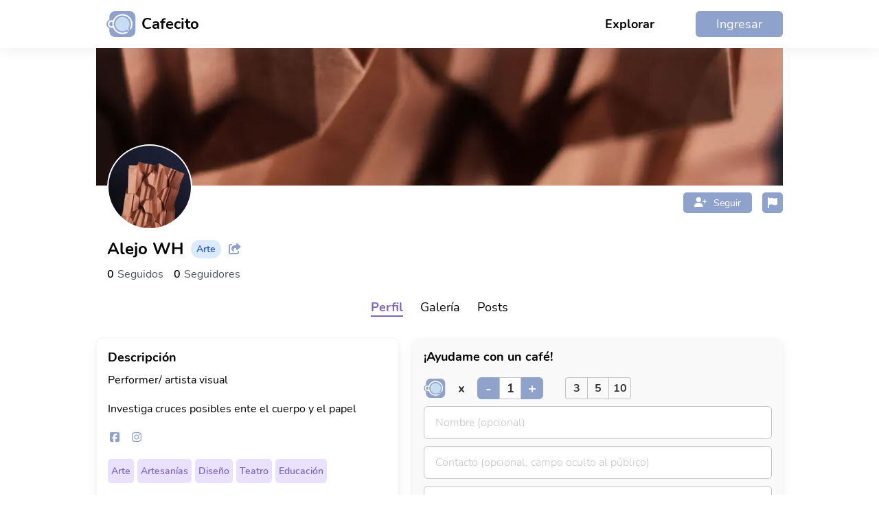

--- FILE ---
content_type: text/html; charset=utf-8
request_url: https://cafecito.app/alejowh
body_size: 10030
content:
<!DOCTYPE html><html lang="es"><head><meta charSet="utf-8"/><meta name="viewport" content="width=device-width, initial-scale=1"/><link rel="preload" as="image" href="https://cdn.cafecito.app/imgs/cafecito_logo.svg"/><link rel="preload" as="image" href="https://cdn.cafecito.app/imgs/icon_cross.svg"/><link rel="preload" as="image" href="https://cdn.cafecito.app/imgs/icon_share.svg"/><link rel="preload" as="image" href="https://cdn.cafecito.app/imgs/icon_twitter.svg"/><link rel="preload" as="image" href="https://cdn.cafecito.app/imgs/icon_instagram.svg"/><link rel="stylesheet" href="https://cdn.cafecito.app/assets/_next/static/chunks/be09fd61c2c517af.css" data-precedence="next"/><link rel="stylesheet" href="https://cdn.cafecito.app/assets/_next/static/chunks/58f57308d5f303ca.css" data-precedence="next"/><link rel="stylesheet" href="https://cdn.cafecito.app/assets/_next/static/chunks/da01b95a12bc5d1e.css" data-precedence="next"/><link rel="stylesheet" href="https://cdn.cafecito.app/assets/_next/static/chunks/9db915e4424cc2ae.css" data-precedence="next"/><link rel="preload" as="script" fetchPriority="low" href="https://cdn.cafecito.app/assets/_next/static/chunks/4c17e658293f139c.js"/><script src="https://cdn.cafecito.app/assets/_next/static/chunks/b9e92e25566f3bea.js" async=""></script><script src="https://cdn.cafecito.app/assets/_next/static/chunks/26b4cec38f7ecd70.js" async=""></script><script src="https://cdn.cafecito.app/assets/_next/static/chunks/9966d68fe1bd511d.js" async=""></script><script src="https://cdn.cafecito.app/assets/_next/static/chunks/turbopack-a82b940d5b66011f.js" async=""></script><script src="https://cdn.cafecito.app/assets/_next/static/chunks/35f877aef91e1164.js" async=""></script><script src="https://cdn.cafecito.app/assets/_next/static/chunks/c20386db8f864953.js" async=""></script><script src="https://cdn.cafecito.app/assets/_next/static/chunks/036bf13af4f80568.js" async=""></script><script src="https://cdn.cafecito.app/assets/_next/static/chunks/193f90c834e847b7.js" async=""></script><script src="https://cdn.cafecito.app/assets/_next/static/chunks/fa0ef7e1fab509c7.js" async=""></script><script src="https://cdn.cafecito.app/assets/_next/static/chunks/dd8735521d30736f.js" async=""></script><script src="https://cdn.cafecito.app/assets/_next/static/chunks/35745dca022f4327.js" async=""></script><script src="https://cdn.cafecito.app/assets/_next/static/chunks/f464e74d5475c7c6.js" async=""></script><script src="https://cdn.cafecito.app/assets/_next/static/chunks/59fcdffa585b42d7.js" async=""></script><script src="https://cdn.cafecito.app/assets/_next/static/chunks/84cb6c3c9d865a56.js" async=""></script><script src="https://cdn.cafecito.app/assets/_next/static/chunks/81cc59b0fb63dbfe.js" async=""></script><script src="https://cdn.cafecito.app/assets/_next/static/chunks/dc9b462dafa4904f.js" async=""></script><script src="https://cdn.cafecito.app/assets/_next/static/chunks/55669296e6c954d9.js" async=""></script><script src="https://cdn.cafecito.app/assets/_next/static/chunks/925ecafa13430ea9.js" async=""></script><link rel="preload" href="https://mntr.cafecito.app/js/script.js" as="script"/><link rel="preload" href="https://www.googletagmanager.com/gtag/js?id=G-14M764C8QL" as="script"/><link href="https://cdn2.cafecito.app" rel="preconnect"/><link href="https://cdn2.cafecito.app" rel="dns-prefetch"/><link href="https://cdn.cafecito.app" rel="preconnect"/><link href="https://cdn.cafecito.app" rel="dns-prefetch"/><meta name="theme-color" content="#ffffff"/><title>Alejo WH | Cafecito</title><meta name="description" content="Performer/ artista visual

Investiga cruces posibles ente el cuerpo y el papel"/><link rel="manifest" href="/manifest.json"/><meta name="keywords" content="cafecito, cafecito.app, cafecito app, donar, crowdfunding, creadores, ilustradores, cafe"/><meta name="msapplication-TileColor" content="#ffffff"/><meta name="msapplication-TileImage" content="https://cdn.cafecito.app/imgs/favicon/ms-icon-144x144.png"/><meta name="theme-color" content="#ffffff"/><meta name="fb:app_id" content="958213221288713"/><link rel="canonical" href="https://cafecito.app/alejowh"/><meta property="og:title" content="Alejo WH | Cafecito"/><meta property="og:description" content="Performer/ artista visual

Investiga cruces posibles ente el cuerpo y el papel"/><meta property="og:url" content="https://cafecito.app/alejowh"/><meta property="og:site_name" content="Cafecito"/><meta property="og:image" content="https://images.cafecito.app/api/profile/alejowh"/><meta property="og:type" content="website"/><meta name="twitter:card" content="summary_large_image"/><meta name="twitter:site" content="@cafecito_app"/><meta name="twitter:title" content="Alejo WH | Cafecito"/><meta name="twitter:description" content="Performer/ artista visual

Investiga cruces posibles ente el cuerpo y el papel"/><meta name="twitter:image" content="https://images.cafecito.app/api/profile/alejowh"/><link rel="icon" href="https://cdn.cafecito.app/imgs/favicon/favicon-16x16.png" sizes="16x16" type="image/png"/><link rel="icon" href="https://cdn.cafecito.app/imgs/favicon/favicon-32x32.png" sizes="32x32" type="image/png"/><link rel="icon" href="https://cdn.cafecito.app/imgs/favicon/favicon-96x96.png" sizes="96x96" type="image/png"/><link rel="icon" href="https://cdn.cafecito.app/imgs/favicon/android-icon-192x192.png" sizes="192x192" type="image/png"/><link rel="apple-touch-icon" href="https://cdn.cafecito.app/imgs/favicon/apple-icon-57x57.png" sizes="57x57"/><link rel="apple-touch-icon" href="https://cdn.cafecito.app/imgs/favicon/apple-icon-60x60.png" sizes="60x60"/><link rel="apple-touch-icon" href="https://cdn.cafecito.app/imgs/favicon/apple-icon-72x72.png" sizes="72x72"/><link rel="apple-touch-icon" href="https://cdn.cafecito.app/imgs/favicon/apple-icon-76x76.png" sizes="76x76"/><link rel="apple-touch-icon" href="https://cdn.cafecito.app/imgs/favicon/apple-icon-114x114.png" sizes="114x114"/><link rel="apple-touch-icon" href="https://cdn.cafecito.app/imgs/favicon/apple-icon-120x120.png" sizes="120x120"/><link rel="apple-touch-icon" href="https://cdn.cafecito.app/imgs/favicon/apple-icon-144x144.png" sizes="144x144"/><link rel="apple-touch-icon" href="https://cdn.cafecito.app/imgs/favicon/apple-icon-152x152.png" sizes="152x152"/><link rel="apple-touch-icon" href="https://cdn.cafecito.app/imgs/favicon/apple-icon-180x180.png" sizes="180x180"/><script type="application/ld+json">{"@context":"https://schema.org","@type":"Organization","name":"Cafecito","url":"https://cafecito.app/","logo":"https://cdn.cafecito.app/imgs/social-logo.png","sameAs":["https://twitter.com/cafecito_app","https://www.instagram.com/cafecito_app/"]}</script><script src="https://cdn.cafecito.app/assets/_next/static/chunks/a6dad97d9634a72d.js" noModule=""></script></head><body><div hidden=""><!--$--><!--/$--></div><div><div><header class="header-module-scss-module__I8X9PG__headerContainer"><div class="header-module-scss-module__I8X9PG__headerContainerInside"><a aria-label="Ir al inicio" class="header-module-scss-module__I8X9PG__logo" href="/"><img class="header-module-scss-module__I8X9PG__logoMobile" src="https://cdn.cafecito.app/imgs/cafecito_logo.svg" width="36px" height="32px" alt=""/><img class="header-module-scss-module__I8X9PG__logoDesktop" src="https://cdn.cafecito.app/imgs/cafecito_logo.svg" width="43px" height="38px" alt=""/><span>Cafecito</span></a><div class="header-module-scss-module__I8X9PG__wrapperMenu"><div class="header-module-scss-module__I8X9PG__withoutLogged"><ul><li class="header-module-scss-module__I8X9PG__explore"><a href="/explore">Explorar</a></li><li class="header-module-scss-module__I8X9PG__register"><a href="/login">Ingresar</a></li></ul><div class="header-module-scss-module__I8X9PG__wrapperMenuIcon"><svg aria-hidden="true" focusable="false" data-prefix="fas" data-icon="bars" class="svg-inline--fa fa-bars " role="img" xmlns="http://www.w3.org/2000/svg" viewBox="0 0 448 512" width="24"><path fill="currentColor" d="M0 96C0 78.3 14.3 64 32 64l384 0c17.7 0 32 14.3 32 32s-14.3 32-32 32L32 128C14.3 128 0 113.7 0 96zM0 256c0-17.7 14.3-32 32-32l384 0c17.7 0 32 14.3 32 32s-14.3 32-32 32L32 288c-17.7 0-32-14.3-32-32zM448 416c0 17.7-14.3 32-32 32L32 448c-17.7 0-32-14.3-32-32s14.3-32 32-32l384 0c17.7 0 32 14.3 32 32z"></path></svg></div></div></div><nav class="header-module-scss-module__I8X9PG__navMobile"><svg aria-hidden="true" focusable="false" data-prefix="fas" data-icon="xmark" class="svg-inline--fa fa-xmark header-module-scss-module__I8X9PG__closeMenu" role="img" xmlns="http://www.w3.org/2000/svg" viewBox="0 0 384 512"><path fill="currentColor" d="M342.6 150.6c12.5-12.5 12.5-32.8 0-45.3s-32.8-12.5-45.3 0L192 210.7 86.6 105.4c-12.5-12.5-32.8-12.5-45.3 0s-12.5 32.8 0 45.3L146.7 256 41.4 361.4c-12.5 12.5-12.5 32.8 0 45.3s32.8 12.5 45.3 0L192 301.3 297.4 406.6c12.5 12.5 32.8 12.5 45.3 0s12.5-32.8 0-45.3L237.3 256 342.6 150.6z"></path></svg><ul><li><a href="/explore"><svg aria-hidden="true" focusable="false" data-prefix="fas" data-icon="magnifying-glass" class="svg-inline--fa fa-magnifying-glass " role="img" xmlns="http://www.w3.org/2000/svg" viewBox="0 0 512 512" width="24"><path fill="currentColor" d="M416 208c0 45.9-14.9 88.3-40 122.7L502.6 457.4c12.5 12.5 12.5 32.8 0 45.3s-32.8 12.5-45.3 0L330.7 376c-34.4 25.2-76.8 40-122.7 40C93.1 416 0 322.9 0 208S93.1 0 208 0S416 93.1 416 208zM208 352a144 144 0 1 0 0-288 144 144 0 1 0 0 288z"></path></svg>Explorar</a></li><li><a href="/login"><svg aria-hidden="true" focusable="false" data-prefix="fas" data-icon="right-to-bracket" class="svg-inline--fa fa-right-to-bracket " role="img" xmlns="http://www.w3.org/2000/svg" viewBox="0 0 512 512" width="24"><path fill="currentColor" d="M217.9 105.9L340.7 228.7c7.2 7.2 11.3 17.1 11.3 27.3s-4.1 20.1-11.3 27.3L217.9 406.1c-6.4 6.4-15 9.9-24 9.9c-18.7 0-33.9-15.2-33.9-33.9l0-62.1L32 320c-17.7 0-32-14.3-32-32l0-64c0-17.7 14.3-32 32-32l128 0 0-62.1c0-18.7 15.2-33.9 33.9-33.9c9 0 17.6 3.6 24 9.9zM352 416l64 0c17.7 0 32-14.3 32-32l0-256c0-17.7-14.3-32-32-32l-64 0c-17.7 0-32-14.3-32-32s14.3-32 32-32l64 0c53 0 96 43 96 96l0 256c0 53-43 96-96 96l-64 0c-17.7 0-32-14.3-32-32s14.3-32 32-32z"></path></svg>Ingresar</a></li><li><a href="/register"><svg aria-hidden="true" focusable="false" data-prefix="fas" data-icon="user-plus" class="svg-inline--fa fa-user-plus " role="img" xmlns="http://www.w3.org/2000/svg" viewBox="0 0 640 512" width="24"><path fill="currentColor" d="M96 128a128 128 0 1 1 256 0A128 128 0 1 1 96 128zM0 482.3C0 383.8 79.8 304 178.3 304l91.4 0C368.2 304 448 383.8 448 482.3c0 16.4-13.3 29.7-29.7 29.7L29.7 512C13.3 512 0 498.7 0 482.3zM504 312l0-64-64 0c-13.3 0-24-10.7-24-24s10.7-24 24-24l64 0 0-64c0-13.3 10.7-24 24-24s24 10.7 24 24l0 64 64 0c13.3 0 24 10.7 24 24s-10.7 24-24 24l-64 0 0 64c0 13.3-10.7 24-24 24s-24-10.7-24-24z"></path></svg>Crear cuenta</a></li></ul></nav><nav class="header-module-scss-module__I8X9PG__navMobile header-module-scss-module__I8X9PG__navNotifications"><header><h2>Notificaciones</h2><svg aria-hidden="true" focusable="false" data-prefix="fas" data-icon="xmark" class="svg-inline--fa fa-xmark header-module-scss-module__I8X9PG__closeMenu" role="img" xmlns="http://www.w3.org/2000/svg" viewBox="0 0 384 512"><path fill="currentColor" d="M342.6 150.6c12.5-12.5 12.5-32.8 0-45.3s-32.8-12.5-45.3 0L192 210.7 86.6 105.4c-12.5-12.5-32.8-12.5-45.3 0s-12.5 32.8 0 45.3L146.7 256 41.4 361.4c-12.5 12.5-12.5 32.8 0 45.3s32.8 12.5 45.3 0L192 301.3 297.4 406.6c12.5 12.5 32.8 12.5 45.3 0s12.5-32.8 0-45.3L237.3 256 342.6 150.6z"></path></svg></header><ul></ul></nav></div></header><header class="headerProfile-module-scss-module__IgT51W__headerContainerProfile"><div class="headerProfile-module-scss-module__IgT51W__header"><div class="headerProfile-module-scss-module__IgT51W__bannerWrapper"><picture class="headerProfile-module-scss-module__IgT51W__bannerImg"><source type="image/webp" srcSet="https://cdn.cafecito.app/images_profile/QGuxvAiJNN-f96b5ff6-75a8-4fc7-a933-5eea745d13cb.webp" alt="Imagen de portada"/><img srcSet="https://cdn.cafecito.app/images_profile/X4OOjW0tV-c64e71d8-846b-4cea-a97e-4da74fab81d0.jpg" alt="Imagen de portada"/></picture><div class="headerProfile-module-scss-module__IgT51W__avatarContainer"><picture class="headerProfile-module-scss-module__IgT51W__profileImg"><source type="image/webp" srcSet="https://cdn.cafecito.app/images_profile/_sGvrV0EZE-26de2a89-b344-4a6a-ba3a-6da0a3baef26.webp" alt="Imagen de perfil"/><img srcSet="https://cdn.cafecito.app/images_profile/PVnrvRRTD-038a07d8-2d9d-4ea5-b152-1cbcf055dda3.jpg" alt="Imagen de perfil"/></picture></div><div class="headerProfile-module-scss-module__IgT51W__actionsContainer"><div class="headerProfile-module-scss-module__IgT51W__followContainer"><div class="button-module-scss-module__2ALf9a__button"><div class="button-module-scss-module__2ALf9a__icon"><svg aria-hidden="true" focusable="false" data-prefix="fas" data-icon="user-plus" class="svg-inline--fa fa-user-plus " role="img" xmlns="http://www.w3.org/2000/svg" viewBox="0 0 640 512"><path fill="currentColor" d="M96 128a128 128 0 1 1 256 0A128 128 0 1 1 96 128zM0 482.3C0 383.8 79.8 304 178.3 304l91.4 0C368.2 304 448 383.8 448 482.3c0 16.4-13.3 29.7-29.7 29.7L29.7 512C13.3 512 0 498.7 0 482.3zM504 312l0-64-64 0c-13.3 0-24-10.7-24-24s10.7-24 24-24l64 0 0-64c0-13.3 10.7-24 24-24s24 10.7 24 24l0 64 64 0c13.3 0 24 10.7 24 24s-10.7 24-24 24l-64 0 0 64c0 13.3-10.7 24-24 24s-24-10.7-24-24z"></path></svg></div><span>Seguir</span></div></div><div class="headerProfile-module-scss-module__IgT51W__reportButton"><svg aria-hidden="true" focusable="false" data-prefix="fas" data-icon="flag" class="svg-inline--fa fa-flag " role="img" xmlns="http://www.w3.org/2000/svg" viewBox="0 0 448 512" width="14"><path fill="currentColor" d="M64 32C64 14.3 49.7 0 32 0S0 14.3 0 32L0 64 0 368 0 480c0 17.7 14.3 32 32 32s32-14.3 32-32l0-128 64.3-16.1c41.1-10.3 84.6-5.5 122.5 13.4c44.2 22.1 95.5 24.8 141.7 7.4l34.7-13c12.5-4.7 20.8-16.6 20.8-30l0-247.7c0-23-24.2-38-44.8-27.7l-9.6 4.8c-46.3 23.2-100.8 23.2-147.1 0c-35.1-17.6-75.4-22-113.5-12.5L64 48l0-16z"></path></svg></div></div></div><div class="headerProfile-module-scss-module__IgT51W__informationContainer"><h1 class="headerProfile-module-scss-module__IgT51W__name">Alejo WH<!-- --> </h1><h5 class="headerProfile-module-scss-module__IgT51W__category">Arte</h5><svg aria-hidden="true" focusable="false" data-prefix="fas" data-icon="share-from-square" class="svg-inline--fa fa-share-from-square " role="img" xmlns="http://www.w3.org/2000/svg" viewBox="0 0 576 512" width="20"><path fill="currentColor" d="M352 224l-46.5 0c-45 0-81.5 36.5-81.5 81.5c0 22.3 10.3 34.3 19.2 40.5c6.8 4.7 12.8 12 12.8 20.3c0 9.8-8 17.8-17.8 17.8l-2.5 0c-2.4 0-4.8-.4-7.1-1.4C210.8 374.8 128 333.4 128 240c0-79.5 64.5-144 144-144l80 0 0-61.3C352 15.5 367.5 0 386.7 0c8.6 0 16.8 3.2 23.2 8.9L548.1 133.3c7.6 6.8 11.9 16.5 11.9 26.7s-4.3 19.9-11.9 26.7l-139 125.1c-5.9 5.3-13.5 8.2-21.4 8.2l-3.7 0c-17.7 0-32-14.3-32-32l0-64zM80 96c-8.8 0-16 7.2-16 16l0 320c0 8.8 7.2 16 16 16l320 0c8.8 0 16-7.2 16-16l0-48c0-17.7 14.3-32 32-32s32 14.3 32 32l0 48c0 44.2-35.8 80-80 80L80 512c-44.2 0-80-35.8-80-80L0 112C0 67.8 35.8 32 80 32l48 0c17.7 0 32 14.3 32 32s-14.3 32-32 32L80 96z"></path></svg></div><div class="headerProfile-module-scss-module__IgT51W__followersContainer"><div class="headerProfile-module-scss-module__IgT51W__following"><span class="headerProfile-module-scss-module__IgT51W__followingNumber">0</span><span class="headerProfile-module-scss-module__IgT51W__followingText">Seguidos</span></div><div class="headerProfile-module-scss-module__IgT51W__followers"><span class="headerProfile-module-scss-module__IgT51W__followersNumber">0</span><span class="headerProfile-module-scss-module__IgT51W__followersText">Seguidores</span></div></div></div><div class="modal-module-scss-module__7SO4_q__modalAddEventContainer" style="display:none"><div class="modal-module-scss-module__7SO4_q__modalContainer"><header style="background-color:#8fa2cc"><span>Compartir</span><svg aria-hidden="true" focusable="false" data-prefix="fas" data-icon="xmark" class="svg-inline--fa fa-xmark " role="img" xmlns="http://www.w3.org/2000/svg" viewBox="0 0 384 512" width="15"><path fill="currentColor" d="M342.6 150.6c12.5-12.5 12.5-32.8 0-45.3s-32.8-12.5-45.3 0L192 210.7 86.6 105.4c-12.5-12.5-32.8-12.5-45.3 0s-12.5 32.8 0 45.3L146.7 256 41.4 361.4c-12.5 12.5-12.5 32.8 0 45.3s32.8 12.5 45.3 0L192 301.3 297.4 406.6c12.5 12.5 32.8 12.5 45.3 0s12.5-32.8 0-45.3L237.3 256 342.6 150.6z"></path></svg></header><div class="modal-module-scss-module__7SO4_q__formContainer"><section class="headerProfile-module-scss-module__IgT51W__copyLinkWrapper"><div style="display:block"><input type="text" readOnly="" value="https://cafecito.app/alejowh"/></div><div class="headerProfile-module-scss-module__IgT51W__imgStory" style="display:none"><div>Creando imagen...</div></div><div class="headerProfile-module-scss-module__IgT51W__buttonShare"><button class="headerProfile-module-scss-module__IgT51W__buttonTwitter"><svg aria-hidden="true" focusable="false" data-prefix="fab" data-icon="twitter" class="svg-inline--fa fa-twitter " role="img" xmlns="http://www.w3.org/2000/svg" viewBox="0 0 512 512" width="14"><path fill="currentColor" d="M459.37 151.716c.325 4.548.325 9.097.325 13.645 0 138.72-105.583 298.558-298.558 298.558-59.452 0-114.68-17.219-161.137-47.106 8.447.974 16.568 1.299 25.34 1.299 49.055 0 94.213-16.568 130.274-44.832-46.132-.975-84.792-31.188-98.112-72.772 6.498.974 12.995 1.624 19.818 1.624 9.421 0 18.843-1.3 27.614-3.573-48.081-9.747-84.143-51.98-84.143-102.985v-1.299c13.969 7.797 30.214 12.67 47.431 13.319-28.264-18.843-46.781-51.005-46.781-87.391 0-19.492 5.197-37.36 14.294-52.954 51.655 63.675 129.3 105.258 216.365 109.807-1.624-7.797-2.599-15.918-2.599-24.04 0-57.828 46.782-104.934 104.934-104.934 30.213 0 57.502 12.67 76.67 33.137 23.715-4.548 46.456-13.32 66.599-25.34-7.798 24.366-24.366 44.833-46.132 57.827 21.117-2.273 41.584-8.122 60.426-16.243-14.292 20.791-32.161 39.308-52.628 54.253z"></path></svg><span>Twitter</span></button><button class="headerProfile-module-scss-module__IgT51W__buttonInstagram"><svg aria-hidden="true" focusable="false" data-prefix="fab" data-icon="instagram" class="svg-inline--fa fa-instagram " role="img" xmlns="http://www.w3.org/2000/svg" viewBox="0 0 448 512" width="14"><path fill="currentColor" d="M224.1 141c-63.6 0-114.9 51.3-114.9 114.9s51.3 114.9 114.9 114.9S339 319.5 339 255.9 287.7 141 224.1 141zm0 189.6c-41.1 0-74.7-33.5-74.7-74.7s33.5-74.7 74.7-74.7 74.7 33.5 74.7 74.7-33.6 74.7-74.7 74.7zm146.4-194.3c0 14.9-12 26.8-26.8 26.8-14.9 0-26.8-12-26.8-26.8s12-26.8 26.8-26.8 26.8 12 26.8 26.8zm76.1 27.2c-1.7-35.9-9.9-67.7-36.2-93.9-26.2-26.2-58-34.4-93.9-36.2-37-2.1-147.9-2.1-184.9 0-35.8 1.7-67.6 9.9-93.9 36.1s-34.4 58-36.2 93.9c-2.1 37-2.1 147.9 0 184.9 1.7 35.9 9.9 67.7 36.2 93.9s58 34.4 93.9 36.2c37 2.1 147.9 2.1 184.9 0 35.9-1.7 67.7-9.9 93.9-36.2 26.2-26.2 34.4-58 36.2-93.9 2.1-37 2.1-147.8 0-184.8zM398.8 388c-7.8 19.6-22.9 34.7-42.6 42.6-29.5 11.7-99.5 9-132.1 9s-102.7 2.6-132.1-9c-19.6-7.8-34.7-22.9-42.6-42.6-11.7-29.5-9-99.5-9-132.1s-2.6-102.7 9-132.1c7.8-19.6 22.9-34.7 42.6-42.6 29.5-11.7 99.5-9 132.1-9s102.7-2.6 132.1 9c19.6 7.8 34.7 22.9 42.6 42.6 11.7 29.5 9 99.5 9 132.1s2.7 102.7-9 132.1z"></path></svg><span>Instagram Story</span></button><button class="headerProfile-module-scss-module__IgT51W__buttonCopy"><svg aria-hidden="true" focusable="false" data-prefix="fas" data-icon="copy" class="svg-inline--fa fa-copy " role="img" xmlns="http://www.w3.org/2000/svg" viewBox="0 0 448 512" width="14"><path fill="currentColor" d="M208 0L332.1 0c12.7 0 24.9 5.1 33.9 14.1l67.9 67.9c9 9 14.1 21.2 14.1 33.9L448 336c0 26.5-21.5 48-48 48l-192 0c-26.5 0-48-21.5-48-48l0-288c0-26.5 21.5-48 48-48zM48 128l80 0 0 64-64 0 0 256 192 0 0-32 64 0 0 48c0 26.5-21.5 48-48 48L48 512c-26.5 0-48-21.5-48-48L0 176c0-26.5 21.5-48 48-48z"></path></svg><span>Copiar Link</span></button></div></section></div></div></div><header class="report-module-scss-module__ggi5Ya__reportWrapper"><div class="report-module-scss-module__ggi5Ya__checkoutContainer" style="display:none"><div class="report-module-scss-module__ggi5Ya__checkoutWrapper"><h2>Reportar perfil</h2><div class="report-module-scss-module__ggi5Ya__optionBox"><input type="radio" id="1" name="option_report" value="1"/><label for="1">El perfil es ofensivo o infringe los Terminos de Condiciones y uso de Cafecito.</label></div><div class="report-module-scss-module__ggi5Ya__optionBox"><input type="radio" id="2" name="option_report" value="2"/><label for="2">El perfil tiene contenido robado o no propio.</label></div><div class="report-module-scss-module__ggi5Ya__optionBox"><input type="radio" id="3" name="option_report" value="3"/><label for="3">El contenido es spam.</label></div><textarea maxLength="500" placeholder="Mensaje opcional"></textarea><div class="report-module-scss-module__ggi5Ya__buttonContainer"><button class="report-module-scss-module__ggi5Ya__sendButton">Cancelar</button><button disabled="" class="report-module-scss-module__ggi5Ya__sendButton report-module-scss-module__ggi5Ya__sendButtonBlock">Enviar reporte</button></div></div><div class="report-module-scss-module__ggi5Ya__backgroundWithOpacity"></div></div></header><div class="registerPopup-module-scss-module__joDFdq__modalAddEventContainer" style="display:none"><div class="registerPopup-module-scss-module__joDFdq__modalContainer"><div class="registerPopup-module-scss-module__joDFdq__formContainer"><img src="https://cdn.cafecito.app/imgs/icon_cross.svg" alt="" width="16px" height="16px"/><h4>Debes iniciar sesión o registrarte para comprar un plan</h4><section class="registerPopup-module-scss-module__joDFdq__sectionButtons"><input type="text" placeholder="Email"/><button class="registerPopup-module-scss-module__joDFdq__buttonEmail">Continuar con Email</button><hr/><a href="https://cafecito.app/api/auth/google?redirect=/alejowh&amp;active=false&amp;register=true" class="registerPopup-module-scss-module__joDFdq__buttonGoogle">Google</a><a href="https://cafecito.app/api/auth/twitter?redirect=/alejowh&amp;active=false&amp;register=true" class="registerPopup-module-scss-module__joDFdq__buttonTwitter">Twitter</a></section><section class="registerPopup-module-scss-module__joDFdq__terms">Al registrarse, acepta nuestros<!-- --> <a target="_blank" href="/terms">términos y condiciones</a> <!-- -->y<!-- --> <a target="_blank" href="/privacy_policies">política de privacidad</a>. Debes tener al menos 18 años para crear una cuenta.</section></div></div></div></header><ul class="menuProfile-module-scss-module__QhpekW__menu"><li class="menuProfile-module-scss-module__QhpekW__selected"><a href="/alejowh">Perfil</a></li><li class=""><a href="/alejowh/gallery">Galería</a></li><li class=""><a href="/alejowh/posts">Posts</a></li></ul><div class="homeProfile-module-scss-module__yDAzMG__bodyContainer"><section class="homeProfile-module-scss-module__yDAzMG__leftSideContainer" style="display:block"><section class="post-module-scss-module__o9s8fG__postContainer"><div class="post-module-scss-module__o9s8fG__wrapperPost"><h3 class="post-module-scss-module__o9s8fG__titleDescription">Descripción</h3><section class="post-module-scss-module__o9s8fG__containerDescription" style="height:auto"><div class="post-module-scss-module__o9s8fG__post" style="margin-bottom:20px"><p>Performer/ artista visual</p>
<p>Investiga cruces posibles ente el cuerpo y el papel</p></div></section><div class="post-module-scss-module__o9s8fG__socialNetworks"><a href="https://www.facebook.com/origamigatoverde" target="_blank" rel="noopener noreferrer nofollow"><svg aria-hidden="true" focusable="false" data-prefix="fab" data-icon="square-facebook" class="svg-inline--fa fa-square-facebook " role="img" xmlns="http://www.w3.org/2000/svg" viewBox="0 0 448 512" width="20"><path fill="currentColor" d="M64 32C28.7 32 0 60.7 0 96V416c0 35.3 28.7 64 64 64h98.2V334.2H109.4V256h52.8V222.3c0-87.1 39.4-127.5 125-127.5c16.2 0 44.2 3.2 55.7 6.4V172c-6-.6-16.5-1-29.6-1c-42 0-58.2 15.9-58.2 57.2V256h83.6l-14.4 78.2H255V480H384c35.3 0 64-28.7 64-64V96c0-35.3-28.7-64-64-64H64z"></path></svg> </a><a href="https://www.instagram.com/alelowilkinson/" target="_blank" rel="noopener noreferrer nofollow"><svg aria-hidden="true" focusable="false" data-prefix="fab" data-icon="instagram" class="svg-inline--fa fa-instagram " role="img" xmlns="http://www.w3.org/2000/svg" viewBox="0 0 448 512" width="20"><path fill="currentColor" d="M224.1 141c-63.6 0-114.9 51.3-114.9 114.9s51.3 114.9 114.9 114.9S339 319.5 339 255.9 287.7 141 224.1 141zm0 189.6c-41.1 0-74.7-33.5-74.7-74.7s33.5-74.7 74.7-74.7 74.7 33.5 74.7 74.7-33.6 74.7-74.7 74.7zm146.4-194.3c0 14.9-12 26.8-26.8 26.8-14.9 0-26.8-12-26.8-26.8s12-26.8 26.8-26.8 26.8 12 26.8 26.8zm76.1 27.2c-1.7-35.9-9.9-67.7-36.2-93.9-26.2-26.2-58-34.4-93.9-36.2-37-2.1-147.9-2.1-184.9 0-35.8 1.7-67.6 9.9-93.9 36.1s-34.4 58-36.2 93.9c-2.1 37-2.1 147.9 0 184.9 1.7 35.9 9.9 67.7 36.2 93.9s58 34.4 93.9 36.2c37 2.1 147.9 2.1 184.9 0 35.9-1.7 67.7-9.9 93.9-36.2 26.2-26.2 34.4-58 36.2-93.9 2.1-37 2.1-147.8 0-184.8zM398.8 388c-7.8 19.6-22.9 34.7-42.6 42.6-29.5 11.7-99.5 9-132.1 9s-102.7 2.6-132.1-9c-19.6-7.8-34.7-22.9-42.6-42.6-11.7-29.5-9-99.5-9-132.1s-2.6-102.7 9-132.1c7.8-19.6 22.9-34.7 42.6-42.6 29.5-11.7 99.5-9 132.1-9s102.7-2.6 132.1 9c19.6 7.8 34.7 22.9 42.6 42.6 11.7 29.5 9 99.5 9 132.1s2.7 102.7-9 132.1z"></path></svg> </a></div><ul class="post-module-scss-module__o9s8fG__categories"><li><a href="/explore/art">Arte</a></li><li><a href="/explore/craft">Artesanías</a></li><li><a href="/explore/design">Diseño</a></li><li><a href="/explore/teather">Teatro</a></li><li><a href="/explore/education">Educación</a></li></ul><div class="post-module-scss-module__o9s8fG__countCoffees"><img src="https://cdn.cafecito.app/imgs/cafecito_logo.svg" alt="" width="28px" height="24px"/><span>x <!-- -->139<!-- --> recibidos</span></div></div></section><section class="topDonations-module-scss-module__sMG7Aq__topDonationsContainer"><div class="topDonations-module-scss-module__sMG7Aq__topDonationsWrapper"><header>Top Donadores</header><ul><li class="topDonations-module-scss-module__sMG7Aq__headerTable"><div class="topDonations-module-scss-module__sMG7Aq__headerPosition">Posición</div><div class="topDonations-module-scss-module__sMG7Aq__headerName">Nombre</div><div class="topDonations-module-scss-module__sMG7Aq__headerCoffees">Cafecitos</div></li><li><div class="topDonations-module-scss-module__sMG7Aq__rank"><span>1</span></div><div class="topDonations-module-scss-module__sMG7Aq__name">Nicolás </div><div class="topDonations-module-scss-module__sMG7Aq__count">10</div></li><li><div class="topDonations-module-scss-module__sMG7Aq__rank"><span>2</span></div><div class="topDonations-module-scss-module__sMG7Aq__name">Meuge</div><div class="topDonations-module-scss-module__sMG7Aq__count">8</div></li><li><div class="topDonations-module-scss-module__sMG7Aq__rank"><span>3</span></div><div class="topDonations-module-scss-module__sMG7Aq__name">Ceci y julio</div><div class="topDonations-module-scss-module__sMG7Aq__count">7</div></li><li><div class="topDonations-module-scss-module__sMG7Aq__rank"><span>4</span></div><div class="topDonations-module-scss-module__sMG7Aq__name">Cynthia</div><div class="topDonations-module-scss-module__sMG7Aq__count">7</div></li><li><div class="topDonations-module-scss-module__sMG7Aq__rank"><span>5</span></div><div class="topDonations-module-scss-module__sMG7Aq__name">Mau, Nico, Edu y Marie</div><div class="topDonations-module-scss-module__sMG7Aq__count">5</div></li></ul></div></section></section><div class="homeProfile-module-scss-module__yDAzMG__rightContainer"><div><section class="coffee-module-scss-module__-KxeCG__coffeeContainer"><div class="coffee-module-scss-module__-KxeCG__coffee"><img src="https://cdn.cafecito.app/imgs/icon_share.svg" alt="" height="24px" class="coffee-module-scss-module__-KxeCG__shareIcon"/><div class="coffee-module-scss-module__-KxeCG__q"><div class="coffee-module-scss-module__-KxeCG__containerNameHeader"><div class="coffee-module-scss-module__-KxeCG__name">GO!</div><div class="coffee-module-scss-module__-KxeCG__countCoffees">Te compró 2 cafecitos</div></div><div class="coffee-module-scss-module__-KxeCG__timeAgo">hace 3 años</div><span class="coffee-module-scss-module__-KxeCG__text">Que sigas poniendo tus dones al servicio de la humanidad. Te admiro, más te quiero! </span></div></div></section><section class="coffee-module-scss-module__-KxeCG__coffeeContainer"><div class="coffee-module-scss-module__-KxeCG__coffee"><img src="https://cdn.cafecito.app/imgs/icon_share.svg" alt="" height="24px" class="coffee-module-scss-module__-KxeCG__shareIcon"/><div class="coffee-module-scss-module__-KxeCG__q"><div class="coffee-module-scss-module__-KxeCG__containerNameHeader"><div class="coffee-module-scss-module__-KxeCG__name">Nancy</div><div class="coffee-module-scss-module__-KxeCG__countCoffees">Te compró 5 cafecitos</div></div><div class="coffee-module-scss-module__-KxeCG__timeAgo">hace 3 años</div></div></div></section><section class="coffee-module-scss-module__-KxeCG__coffeeContainer"><div class="coffee-module-scss-module__-KxeCG__coffee"><img src="https://cdn.cafecito.app/imgs/icon_share.svg" alt="" height="24px" class="coffee-module-scss-module__-KxeCG__shareIcon"/><div class="coffee-module-scss-module__-KxeCG__q"><div class="coffee-module-scss-module__-KxeCG__containerNameHeader"><div class="coffee-module-scss-module__-KxeCG__name">Adrian Grimozzi </div><div class="coffee-module-scss-module__-KxeCG__countCoffees">Te compró 1 cafecito</div></div><div class="coffee-module-scss-module__-KxeCG__timeAgo">hace 3 años</div></div></div></section><section class="coffee-module-scss-module__-KxeCG__coffeeContainer"><div class="coffee-module-scss-module__-KxeCG__coffee"><img src="https://cdn.cafecito.app/imgs/icon_share.svg" alt="" height="24px" class="coffee-module-scss-module__-KxeCG__shareIcon"/><div class="coffee-module-scss-module__-KxeCG__q"><div class="coffee-module-scss-module__-KxeCG__containerNameHeader"><div class="coffee-module-scss-module__-KxeCG__name">Moni</div><div class="coffee-module-scss-module__-KxeCG__countCoffees">Te compró 1 cafecito</div></div><div class="coffee-module-scss-module__-KxeCG__timeAgo">hace 3 años</div><span class="coffee-module-scss-module__-KxeCG__text">Vamos por todos tus sueños Ale!!</span></div></div></section><section class="coffee-module-scss-module__-KxeCG__coffeeContainer"><div class="coffee-module-scss-module__-KxeCG__coffee"><img src="https://cdn.cafecito.app/imgs/icon_share.svg" alt="" height="24px" class="coffee-module-scss-module__-KxeCG__shareIcon"/><div class="coffee-module-scss-module__-KxeCG__q"><div class="coffee-module-scss-module__-KxeCG__containerNameHeader"><div class="coffee-module-scss-module__-KxeCG__countCoffees coffee-module-scss-module__-KxeCG__countCoffeesWithoutName">Te compraron 1 cafecito</div></div><div class="coffee-module-scss-module__-KxeCG__timeAgo">hace 3 años</div></div></div></section></div></div></div><div class="modal-module-scss-module__7SO4_q__modalAddEventContainer" style="display:none"><div class="modal-module-scss-module__7SO4_q__modalContainer"><header style="background-color:#8fa2cc"><span>¡Gracias!</span><svg aria-hidden="true" focusable="false" data-prefix="fas" data-icon="xmark" class="svg-inline--fa fa-xmark " role="img" xmlns="http://www.w3.org/2000/svg" viewBox="0 0 384 512" width="15"><path fill="currentColor" d="M342.6 150.6c12.5-12.5 12.5-32.8 0-45.3s-32.8-12.5-45.3 0L192 210.7 86.6 105.4c-12.5-12.5-32.8-12.5-45.3 0s-12.5 32.8 0 45.3L146.7 256 41.4 361.4c-12.5 12.5-12.5 32.8 0 45.3s32.8 12.5 45.3 0L192 301.3 297.4 406.6c12.5 12.5 32.8 12.5 45.3 0s12.5-32.8 0-45.3L237.3 256 342.6 150.6z"></path></svg></header><div class="modal-module-scss-module__7SO4_q__formContainer">Muchísimas gracias por el aporte!</div></div></div><div class="modal-module-scss-module__7SO4_q__modalAddEventContainer" style="display:none"><div class="modal-module-scss-module__7SO4_q__modalContainer"><header style="background-color:#8fa2cc"><span>¡Gracias!</span><svg aria-hidden="true" focusable="false" data-prefix="fas" data-icon="xmark" class="svg-inline--fa fa-xmark " role="img" xmlns="http://www.w3.org/2000/svg" viewBox="0 0 384 512" width="15"><path fill="currentColor" d="M342.6 150.6c12.5-12.5 12.5-32.8 0-45.3s-32.8-12.5-45.3 0L192 210.7 86.6 105.4c-12.5-12.5-32.8-12.5-45.3 0s-12.5 32.8 0 45.3L146.7 256 41.4 361.4c-12.5 12.5-12.5 32.8 0 45.3s32.8 12.5 45.3 0L192 301.3 297.4 406.6c12.5 12.5 32.8 12.5 45.3 0s12.5-32.8 0-45.3L237.3 256 342.6 150.6z"></path></svg></header><div class="modal-module-scss-module__7SO4_q__formContainer">¡Muchas gracias, plan comprado exitosamente!</div></div></div><div class="modal-module-scss-module__7SO4_q__modalAddEventContainer" style="display:none"><div class="modal-module-scss-module__7SO4_q__modalContainer"><header style="background-color:#8fa2cc"><span>Compartir</span><svg aria-hidden="true" focusable="false" data-prefix="fas" data-icon="xmark" class="svg-inline--fa fa-xmark " role="img" xmlns="http://www.w3.org/2000/svg" viewBox="0 0 384 512" width="15"><path fill="currentColor" d="M342.6 150.6c12.5-12.5 12.5-32.8 0-45.3s-32.8-12.5-45.3 0L192 210.7 86.6 105.4c-12.5-12.5-32.8-12.5-45.3 0s-12.5 32.8 0 45.3L146.7 256 41.4 361.4c-12.5 12.5-12.5 32.8 0 45.3s32.8 12.5 45.3 0L192 301.3 297.4 406.6c12.5 12.5 32.8 12.5 45.3 0s12.5-32.8 0-45.3L237.3 256 342.6 150.6z"></path></svg></header><div class="modal-module-scss-module__7SO4_q__formContainer"><div class="homeProfile-module-scss-module__yDAzMG__q" style="display:block"><div class="homeProfile-module-scss-module__yDAzMG__name"><span> Te compraron undefined cafecito</span></div></div><div class="homeProfile-module-scss-module__yDAzMG__imgStory" style="display:none"><div>Creando imagen...</div></div><div class="homeProfile-module-scss-module__yDAzMG__buttonShare"><button class="homeProfile-module-scss-module__yDAzMG__buttonTwitter"><svg aria-hidden="true" focusable="false" data-prefix="fab" data-icon="twitter" class="svg-inline--fa fa-twitter " role="img" xmlns="http://www.w3.org/2000/svg" viewBox="0 0 512 512" width="14"><path fill="currentColor" d="M459.37 151.716c.325 4.548.325 9.097.325 13.645 0 138.72-105.583 298.558-298.558 298.558-59.452 0-114.68-17.219-161.137-47.106 8.447.974 16.568 1.299 25.34 1.299 49.055 0 94.213-16.568 130.274-44.832-46.132-.975-84.792-31.188-98.112-72.772 6.498.974 12.995 1.624 19.818 1.624 9.421 0 18.843-1.3 27.614-3.573-48.081-9.747-84.143-51.98-84.143-102.985v-1.299c13.969 7.797 30.214 12.67 47.431 13.319-28.264-18.843-46.781-51.005-46.781-87.391 0-19.492 5.197-37.36 14.294-52.954 51.655 63.675 129.3 105.258 216.365 109.807-1.624-7.797-2.599-15.918-2.599-24.04 0-57.828 46.782-104.934 104.934-104.934 30.213 0 57.502 12.67 76.67 33.137 23.715-4.548 46.456-13.32 66.599-25.34-7.798 24.366-24.366 44.833-46.132 57.827 21.117-2.273 41.584-8.122 60.426-16.243-14.292 20.791-32.161 39.308-52.628 54.253z"></path></svg><span>Twitter</span></button><button class="homeProfile-module-scss-module__yDAzMG__buttonInstagram"><svg aria-hidden="true" focusable="false" data-prefix="fab" data-icon="instagram" class="svg-inline--fa fa-instagram " role="img" xmlns="http://www.w3.org/2000/svg" viewBox="0 0 448 512" width="14"><path fill="currentColor" d="M224.1 141c-63.6 0-114.9 51.3-114.9 114.9s51.3 114.9 114.9 114.9S339 319.5 339 255.9 287.7 141 224.1 141zm0 189.6c-41.1 0-74.7-33.5-74.7-74.7s33.5-74.7 74.7-74.7 74.7 33.5 74.7 74.7-33.6 74.7-74.7 74.7zm146.4-194.3c0 14.9-12 26.8-26.8 26.8-14.9 0-26.8-12-26.8-26.8s12-26.8 26.8-26.8 26.8 12 26.8 26.8zm76.1 27.2c-1.7-35.9-9.9-67.7-36.2-93.9-26.2-26.2-58-34.4-93.9-36.2-37-2.1-147.9-2.1-184.9 0-35.8 1.7-67.6 9.9-93.9 36.1s-34.4 58-36.2 93.9c-2.1 37-2.1 147.9 0 184.9 1.7 35.9 9.9 67.7 36.2 93.9s58 34.4 93.9 36.2c37 2.1 147.9 2.1 184.9 0 35.9-1.7 67.7-9.9 93.9-36.2 26.2-26.2 34.4-58 36.2-93.9 2.1-37 2.1-147.8 0-184.8zM398.8 388c-7.8 19.6-22.9 34.7-42.6 42.6-29.5 11.7-99.5 9-132.1 9s-102.7 2.6-132.1-9c-19.6-7.8-34.7-22.9-42.6-42.6-11.7-29.5-9-99.5-9-132.1s-2.6-102.7 9-132.1c7.8-19.6 22.9-34.7 42.6-42.6 29.5-11.7 99.5-9 132.1-9s102.7-2.6 132.1 9c19.6 7.8 34.7 22.9 42.6 42.6 11.7 29.5 9 99.5 9 132.1s2.7 102.7-9 132.1z"></path></svg><span>Instagram Story</span></button><button class="homeProfile-module-scss-module__yDAzMG__buttonCopy"><svg aria-hidden="true" focusable="false" data-prefix="fas" data-icon="copy" class="svg-inline--fa fa-copy " role="img" xmlns="http://www.w3.org/2000/svg" viewBox="0 0 448 512" width="14"><path fill="currentColor" d="M208 0L332.1 0c12.7 0 24.9 5.1 33.9 14.1l67.9 67.9c9 9 14.1 21.2 14.1 33.9L448 336c0 26.5-21.5 48-48 48l-192 0c-26.5 0-48-21.5-48-48l0-288c0-26.5 21.5-48 48-48zM48 128l80 0 0 64-64 0 0 256 192 0 0-32 64 0 0 48c0 26.5-21.5 48-48 48L48 512c-26.5 0-48-21.5-48-48L0 176c0-26.5 21.5-48 48-48z"></path></svg><span>Copiar Link</span></button></div></div></div></div><footer class="footer-module-scss-module__oF54tG__footerContainer"><section class="footer-module-scss-module__oF54tG__leftSection">© 2025 Cafecito.<!-- --> <div><a href="/faq">Preguntas frecuentes</a><a href="/terms">Términos y condiciones</a><a href="/privacy_policies">Política de privacidad</a></div></section><section class="footer-module-scss-module__oF54tG__socialNetworksIcons"><a href="https://twitter.com/cafecito_app" target="_blank" rel="noopener noreferrer"><img src="https://cdn.cafecito.app/imgs/icon_twitter.svg" alt="" width="24px" height="23px"/></a><a href="https://www.instagram.com/cafecito_app" target="_blank" rel="noopener noreferrer"><img src="https://cdn.cafecito.app/imgs/icon_instagram.svg" alt="" width="24px" height="23px"/></a></section></footer></div><div class="popupAdultContent-module-scss-module__nl0oNq__modalAddEventContainer" style="display:none"><div class="popupAdultContent-module-scss-module__nl0oNq__modalContainer"><div class="popupAdultContent-module-scss-module__nl0oNq__formContainer"><h3>Debes ser mayor de 18 años para ver este contenido</h3><button>Soy mayor de 18 años</button></div></div></div></div><!--$--><!--/$--><script src="https://cdn.cafecito.app/assets/_next/static/chunks/4c17e658293f139c.js" id="_R_" async=""></script><script>(self.__next_f=self.__next_f||[]).push([0])</script><script>self.__next_f.push([1,"1:\"$Sreact.fragment\"\n2:I[23860,[\"https://cdn.cafecito.app/assets/_next/static/chunks/35f877aef91e1164.js\"],\"default\"]\n3:I[38614,[\"https://cdn.cafecito.app/assets/_next/static/chunks/c20386db8f864953.js\",\"https://cdn.cafecito.app/assets/_next/static/chunks/036bf13af4f80568.js\"],\"default\"]\n4:I[43947,[\"https://cdn.cafecito.app/assets/_next/static/chunks/c20386db8f864953.js\",\"https://cdn.cafecito.app/assets/_next/static/chunks/036bf13af4f80568.js\"],\"default\"]\n5:I[75817,[\"https://cdn.cafecito.app/assets/_next/static/chunks/35f877aef91e1164.js\"],\"default\"]\n6:I[76439,[\"https://cdn.cafecito.app/assets/_next/static/chunks/35f877aef91e1164.js\"],\"GoogleAnalytics\"]\nf:I[2256,[\"https://cdn.cafecito.app/assets/_next/static/chunks/c20386db8f864953.js\",\"https://cdn.cafecito.app/assets/_next/static/chunks/036bf13af4f80568.js\"],\"default\"]\n10:I[40149,[\"https://cdn.cafecito.app/assets/_next/static/chunks/c20386db8f864953.js\",\"https://cdn.cafecito.app/assets/_next/static/chunks/036bf13af4f80568.js\"],\"OutletBoundary\"]\n11:\"$Sreact.suspense\"\n13:I[40149,[\"https://cdn.cafecito.app/assets/_next/static/chunks/c20386db8f864953.js\",\"https://cdn.cafecito.app/assets/_next/static/chunks/036bf13af4f80568.js\"],\"ViewportBoundary\"]\n15:I[40149,[\"https://cdn.cafecito.app/assets/_next/static/chunks/c20386db8f864953.js\",\"https://cdn.cafecito.app/assets/_next/static/chunks/036bf13af4f80568.js\"],\"MetadataBoundary\"]\n:HL[\"https://cdn.cafecito.app/assets/_next/static/chunks/be09fd61c2c517af.css\",\"style\"]\n:HL[\"https://cdn.cafecito.app/assets/_next/static/chunks/58f57308d5f303ca.css\",\"style\"]\n:HL[\"https://cdn.cafecito.app/assets/_next/static/chunks/da01b95a12bc5d1e.css\",\"style\"]\n:HL[\"https://cdn.cafecito.app/assets/_next/static/chunks/9db915e4424cc2ae.css\",\"style\"]\n"])</script><script>self.__next_f.push([1,"0:{\"P\":null,\"b\":\"608a2037435ccf547c7663a7919a90291846499a\",\"c\":[\"\",\"alejowh\"],\"q\":\"\",\"i\":false,\"f\":[[[\"\",{\"children\":[[\"username\",\"alejowh\",\"d\"],{\"children\":[[\"coffeeId\",\"\",\"oc\"],{\"children\":[\"__PAGE__\",{}]}]}]},\"$undefined\",\"$undefined\",true],[[\"$\",\"$1\",\"c\",{\"children\":[[[\"$\",\"link\",\"0\",{\"rel\":\"stylesheet\",\"href\":\"https://cdn.cafecito.app/assets/_next/static/chunks/be09fd61c2c517af.css\",\"precedence\":\"next\",\"crossOrigin\":\"$undefined\",\"nonce\":\"$undefined\"}],[\"$\",\"script\",\"script-0\",{\"src\":\"https://cdn.cafecito.app/assets/_next/static/chunks/35f877aef91e1164.js\",\"async\":true,\"nonce\":\"$undefined\"}]],[\"$\",\"html\",null,{\"lang\":\"es\",\"children\":[[\"$\",\"head\",null,{\"children\":[[\"$\",\"link\",null,{\"href\":\"https://cdn2.cafecito.app\",\"rel\":\"preconnect\"}],[\"$\",\"link\",null,{\"href\":\"https://cdn2.cafecito.app\",\"rel\":\"dns-prefetch\"}],[\"$\",\"link\",null,{\"href\":\"https://cdn.cafecito.app\",\"rel\":\"preconnect\"}],[\"$\",\"link\",null,{\"href\":\"https://cdn.cafecito.app\",\"rel\":\"dns-prefetch\"}],[\"$\",\"script\",null,{\"type\":\"application/ld+json\",\"dangerouslySetInnerHTML\":{\"__html\":\"{\\\"@context\\\":\\\"https://schema.org\\\",\\\"@type\\\":\\\"Organization\\\",\\\"name\\\":\\\"Cafecito\\\",\\\"url\\\":\\\"https://cafecito.app/\\\",\\\"logo\\\":\\\"https://cdn.cafecito.app/imgs/social-logo.png\\\",\\\"sameAs\\\":[\\\"https://twitter.com/cafecito_app\\\",\\\"https://www.instagram.com/cafecito_app/\\\"]}\"}}]]}],[\"$\",\"body\",null,{\"children\":[[\"$\",\"$L2\",null,{\"children\":[\"$\",\"$L3\",null,{\"parallelRouterKey\":\"children\",\"error\":\"$undefined\",\"errorStyles\":\"$undefined\",\"errorScripts\":\"$undefined\",\"template\":[\"$\",\"$L4\",null,{}],\"templateStyles\":\"$undefined\",\"templateScripts\":\"$undefined\",\"notFound\":[[[\"$\",\"title\",null,{\"children\":\"404: This page could not be found.\"}],[\"$\",\"div\",null,{\"style\":{\"fontFamily\":\"system-ui,\\\"Segoe UI\\\",Roboto,Helvetica,Arial,sans-serif,\\\"Apple Color Emoji\\\",\\\"Segoe UI Emoji\\\"\",\"height\":\"100vh\",\"textAlign\":\"center\",\"display\":\"flex\",\"flexDirection\":\"column\",\"alignItems\":\"center\",\"justifyContent\":\"center\"},\"children\":[\"$\",\"div\",null,{\"children\":[[\"$\",\"style\",null,{\"dangerouslySetInnerHTML\":{\"__html\":\"body{color:#000;background:#fff;margin:0}.next-error-h1{border-right:1px solid rgba(0,0,0,.3)}@media (prefers-color-scheme:dark){body{color:#fff;background:#000}.next-error-h1{border-right:1px solid rgba(255,255,255,.3)}}\"}}],[\"$\",\"h1\",null,{\"className\":\"next-error-h1\",\"style\":{\"display\":\"inline-block\",\"margin\":\"0 20px 0 0\",\"padding\":\"0 23px 0 0\",\"fontSize\":24,\"fontWeight\":500,\"verticalAlign\":\"top\",\"lineHeight\":\"49px\"},\"children\":404}],[\"$\",\"div\",null,{\"style\":{\"display\":\"inline-block\"},\"children\":[\"$\",\"h2\",null,{\"style\":{\"fontSize\":14,\"fontWeight\":400,\"lineHeight\":\"49px\",\"margin\":0},\"children\":\"This page could not be found.\"}]}]]}]}]],[]],\"forbidden\":\"$undefined\",\"unauthorized\":\"$undefined\"}]}],[\"$\",\"$L5\",null,{}]]}],[\"$\",\"$L6\",null,{\"gaId\":\"G-14M764C8QL\"}]]}]]}],{\"children\":[[\"$\",\"$1\",\"c\",{\"children\":[null,[\"$\",\"$L3\",null,{\"parallelRouterKey\":\"children\",\"error\":\"$undefined\",\"errorStyles\":\"$undefined\",\"errorScripts\":\"$undefined\",\"template\":[\"$\",\"$L4\",null,{}],\"templateStyles\":\"$undefined\",\"templateScripts\":\"$undefined\",\"notFound\":\"$undefined\",\"forbidden\":\"$undefined\",\"unauthorized\":\"$undefined\"}]]}],{\"children\":[[\"$\",\"$1\",\"c\",{\"children\":[null,[\"$\",\"$L3\",null,{\"parallelRouterKey\":\"children\",\"error\":\"$undefined\",\"errorStyles\":\"$undefined\",\"errorScripts\":\"$undefined\",\"template\":[\"$\",\"$L4\",null,{}],\"templateStyles\":\"$undefined\",\"templateScripts\":\"$undefined\",\"notFound\":\"$undefined\",\"forbidden\":\"$undefined\",\"unauthorized\":\"$undefined\"}]]}],{\"children\":[[\"$\",\"$1\",\"c\",{\"children\":[\"$L7\",[[\"$\",\"link\",\"0\",{\"rel\":\"stylesheet\",\"href\":\"https://cdn.cafecito.app/assets/_next/static/chunks/58f57308d5f303ca.css\",\"precedence\":\"next\",\"crossOrigin\":\"$undefined\",\"nonce\":\"$undefined\"}],[\"$\",\"link\",\"1\",{\"rel\":\"stylesheet\",\"href\":\"https://cdn.cafecito.app/assets/_next/static/chunks/da01b95a12bc5d1e.css\",\"precedence\":\"next\",\"crossOrigin\":\"$undefined\",\"nonce\":\"$undefined\"}],[\"$\",\"link\",\"2\",{\"rel\":\"stylesheet\",\"href\":\"https://cdn.cafecito.app/assets/_next/static/chunks/9db915e4424cc2ae.css\",\"precedence\":\"next\",\"crossOrigin\":\"$undefined\",\"nonce\":\"$undefined\"}],[\"$\",\"script\",\"script-0\",{\"src\":\"https://cdn.cafecito.app/assets/_next/static/chunks/193f90c834e847b7.js\",\"async\":true,\"nonce\":\"$undefined\"}],[\"$\",\"script\",\"script-1\",{\"src\":\"https://cdn.cafecito.app/assets/_next/static/chunks/fa0ef7e1fab509c7.js\",\"async\":true,\"nonce\":\"$undefined\"}],[\"$\",\"script\",\"script-2\",{\"src\":\"https://cdn.cafecito.app/assets/_next/static/chunks/dd8735521d30736f.js\",\"async\":true,\"nonce\":\"$undefined\"}],[\"$\",\"script\",\"script-3\",{\"src\":\"https://cdn.cafecito.app/assets/_next/static/chunks/35745dca022f4327.js\",\"async\":true,\"nonce\":\"$undefined\"}],[\"$\",\"script\",\"script-4\",{\"src\":\"https://cdn.cafecito.app/assets/_next/static/chunks/f464e74d5475c7c6.js\",\"async\":true,\"nonce\":\"$undefined\"}],[\"$\",\"script\",\"script-5\",{\"src\":\"https://cdn.cafecito.app/assets/_next/static/chunks/59fcdffa585b42d7.js\",\"async\":true,\"nonce\":\"$undefined\"}],\"$L8\",\"$L9\",\"$La\",\"$Lb\",\"$Lc\"],\"$Ld\"]}],{},null,false,false]},null,false,false]},null,false,false]},null,false,false],\"$Le\",false]],\"m\":\"$undefined\",\"G\":[\"$f\",[]],\"s\":false,\"S\":false}\n"])</script><script>self.__next_f.push([1,"8:[\"$\",\"script\",\"script-6\",{\"src\":\"https://cdn.cafecito.app/assets/_next/static/chunks/84cb6c3c9d865a56.js\",\"async\":true,\"nonce\":\"$undefined\"}]\n9:[\"$\",\"script\",\"script-7\",{\"src\":\"https://cdn.cafecito.app/assets/_next/static/chunks/81cc59b0fb63dbfe.js\",\"async\":true,\"nonce\":\"$undefined\"}]\na:[\"$\",\"script\",\"script-8\",{\"src\":\"https://cdn.cafecito.app/assets/_next/static/chunks/dc9b462dafa4904f.js\",\"async\":true,\"nonce\":\"$undefined\"}]\nb:[\"$\",\"script\",\"script-9\",{\"src\":\"https://cdn.cafecito.app/assets/_next/static/chunks/55669296e6c954d9.js\",\"async\":true,\"nonce\":\"$undefined\"}]\nc:[\"$\",\"script\",\"script-10\",{\"src\":\"https://cdn.cafecito.app/assets/_next/static/chunks/925ecafa13430ea9.js\",\"async\":true,\"nonce\":\"$undefined\"}]\nd:[\"$\",\"$L10\",null,{\"children\":[\"$\",\"$11\",null,{\"name\":\"Next.MetadataOutlet\",\"children\":\"$@12\"}]}]\ne:[\"$\",\"$1\",\"h\",{\"children\":[null,[\"$\",\"$L13\",null,{\"children\":\"$@14\"}],[\"$\",\"div\",null,{\"hidden\":true,\"children\":[\"$\",\"$L15\",null,{\"children\":[\"$\",\"$11\",null,{\"name\":\"Next.Metadata\",\"children\":\"$@16\"}]}]}],null]}]\n14:[[\"$\",\"meta\",\"0\",{\"charSet\":\"utf-8\"}],[\"$\",\"meta\",\"1\",{\"name\":\"viewport\",\"content\":\"width=device-width, initial-scale=1\"}],[\"$\",\"meta\",\"2\",{\"name\":\"theme-color\",\"content\":\"#ffffff\"}]]\n"])</script><script>self.__next_f.push([1,"17:I[6359,[\"https://cdn.cafecito.app/assets/_next/static/chunks/c20386db8f864953.js\",\"https://cdn.cafecito.app/assets/_next/static/chunks/036bf13af4f80568.js\"],\"IconMark\"]\n"])</script><script>self.__next_f.push([1,"16:[[\"$\",\"title\",\"0\",{\"children\":\"Alejo WH | Cafecito\"}],[\"$\",\"meta\",\"1\",{\"name\":\"description\",\"content\":\"Performer/ artista visual\\n\\nInvestiga cruces posibles ente el cuerpo y el papel\"}],[\"$\",\"link\",\"2\",{\"rel\":\"manifest\",\"href\":\"/manifest.json\",\"crossOrigin\":\"$undefined\"}],[\"$\",\"meta\",\"3\",{\"name\":\"keywords\",\"content\":\"cafecito, cafecito.app, cafecito app, donar, crowdfunding, creadores, ilustradores, cafe\"}],[\"$\",\"meta\",\"4\",{\"name\":\"msapplication-TileColor\",\"content\":\"#ffffff\"}],[\"$\",\"meta\",\"5\",{\"name\":\"msapplication-TileImage\",\"content\":\"https://cdn.cafecito.app/imgs/favicon/ms-icon-144x144.png\"}],[\"$\",\"meta\",\"6\",{\"name\":\"theme-color\",\"content\":\"#ffffff\"}],[\"$\",\"meta\",\"7\",{\"name\":\"fb:app_id\",\"content\":\"958213221288713\"}],[\"$\",\"link\",\"8\",{\"rel\":\"canonical\",\"href\":\"https://cafecito.app/alejowh\"}],[\"$\",\"meta\",\"9\",{\"property\":\"og:title\",\"content\":\"Alejo WH | Cafecito\"}],[\"$\",\"meta\",\"10\",{\"property\":\"og:description\",\"content\":\"Performer/ artista visual\\n\\nInvestiga cruces posibles ente el cuerpo y el papel\"}],[\"$\",\"meta\",\"11\",{\"property\":\"og:url\",\"content\":\"https://cafecito.app/alejowh\"}],[\"$\",\"meta\",\"12\",{\"property\":\"og:site_name\",\"content\":\"Cafecito\"}],[\"$\",\"meta\",\"13\",{\"property\":\"og:image\",\"content\":\"https://images.cafecito.app/api/profile/alejowh\"}],[\"$\",\"meta\",\"14\",{\"property\":\"og:type\",\"content\":\"website\"}],[\"$\",\"meta\",\"15\",{\"name\":\"twitter:card\",\"content\":\"summary_large_image\"}],[\"$\",\"meta\",\"16\",{\"name\":\"twitter:site\",\"content\":\"@cafecito_app\"}],[\"$\",\"meta\",\"17\",{\"name\":\"twitter:title\",\"content\":\"Alejo WH | Cafecito\"}],[\"$\",\"meta\",\"18\",{\"name\":\"twitter:description\",\"content\":\"Performer/ artista visual\\n\\nInvestiga cruces posibles ente el cuerpo y el papel\"}],[\"$\",\"meta\",\"19\",{\"name\":\"twitter:image\",\"content\":\"https://images.cafecito.app/api/profile/alejowh\"}],[\"$\",\"link\",\"20\",{\"rel\":\"icon\",\"href\":\"https://cdn.cafecito.app/imgs/favicon/favicon-16x16.png\",\"sizes\":\"16x16\",\"type\":\"image/png\"}],[\"$\",\"link\",\"21\",{\"rel\":\"icon\",\"href\":\"https://cdn.cafecito.app/imgs/favicon/favicon-32x32.png\",\"sizes\":\"32x32\",\"type\":\"image/png\"}],[\"$\",\"link\",\"22\",{\"rel\":\"icon\",\"href\":\"https://cdn.cafecito.app/imgs/favicon/favicon-96x96.png\",\"sizes\":\"96x96\",\"type\":\"image/png\"}],[\"$\",\"link\",\"23\",{\"rel\":\"icon\",\"href\":\"https://cdn.cafecito.app/imgs/favicon/android-icon-192x192.png\",\"sizes\":\"192x192\",\"type\":\"image/png\"}],[\"$\",\"link\",\"24\",{\"rel\":\"apple-touch-icon\",\"href\":\"https://cdn.cafecito.app/imgs/favicon/apple-icon-57x57.png\",\"sizes\":\"57x57\"}],[\"$\",\"link\",\"25\",{\"rel\":\"apple-touch-icon\",\"href\":\"https://cdn.cafecito.app/imgs/favicon/apple-icon-60x60.png\",\"sizes\":\"60x60\"}],[\"$\",\"link\",\"26\",{\"rel\":\"apple-touch-icon\",\"href\":\"https://cdn.cafecito.app/imgs/favicon/apple-icon-72x72.png\",\"sizes\":\"72x72\"}],[\"$\",\"link\",\"27\",{\"rel\":\"apple-touch-icon\",\"href\":\"https://cdn.cafecito.app/imgs/favicon/apple-icon-76x76.png\",\"sizes\":\"76x76\"}],[\"$\",\"link\",\"28\",{\"rel\":\"apple-touch-icon\",\"href\":\"https://cdn.cafecito.app/imgs/favicon/apple-icon-114x114.png\",\"sizes\":\"114x114\"}],[\"$\",\"link\",\"29\",{\"rel\":\"apple-touch-icon\",\"href\":\"https://cdn.cafecito.app/imgs/favicon/apple-icon-120x120.png\",\"sizes\":\"120x120\"}],[\"$\",\"link\",\"30\",{\"rel\":\"apple-touch-icon\",\"href\":\"https://cdn.cafecito.app/imgs/favicon/apple-icon-144x144.png\",\"sizes\":\"144x144\"}],[\"$\",\"link\",\"31\",{\"rel\":\"apple-touch-icon\",\"href\":\"https://cdn.cafecito.app/imgs/favicon/apple-icon-152x152.png\",\"sizes\":\"152x152\"}],[\"$\",\"link\",\"32\",{\"rel\":\"apple-touch-icon\",\"href\":\"https://cdn.cafecito.app/imgs/favicon/apple-icon-180x180.png\",\"sizes\":\"180x180\"}],[\"$\",\"$L17\",\"33\",{}]]\n"])</script><script>self.__next_f.push([1,"12:null\n"])</script><script>self.__next_f.push([1,"18:I[99162,[\"https://cdn.cafecito.app/assets/_next/static/chunks/35f877aef91e1164.js\",\"https://cdn.cafecito.app/assets/_next/static/chunks/193f90c834e847b7.js\",\"https://cdn.cafecito.app/assets/_next/static/chunks/fa0ef7e1fab509c7.js\",\"https://cdn.cafecito.app/assets/_next/static/chunks/dd8735521d30736f.js\",\"https://cdn.cafecito.app/assets/_next/static/chunks/35745dca022f4327.js\",\"https://cdn.cafecito.app/assets/_next/static/chunks/f464e74d5475c7c6.js\",\"https://cdn.cafecito.app/assets/_next/static/chunks/59fcdffa585b42d7.js\",\"https://cdn.cafecito.app/assets/_next/static/chunks/84cb6c3c9d865a56.js\",\"https://cdn.cafecito.app/assets/_next/static/chunks/81cc59b0fb63dbfe.js\",\"https://cdn.cafecito.app/assets/_next/static/chunks/dc9b462dafa4904f.js\",\"https://cdn.cafecito.app/assets/_next/static/chunks/55669296e6c954d9.js\",\"https://cdn.cafecito.app/assets/_next/static/chunks/925ecafa13430ea9.js\"],\"default\"]\n"])</script><script>self.__next_f.push([1,"7:[\"$\",\"$L18\",null,{\"data\":{\"user\":{\"_id\":\"637f77bec0e2b3ec07bcd014\",\"categories\":[0,1,10,31,11],\"countCoffees\":139,\"countPlanBuyers\":0,\"description\":\"Performer/ artista visual\\n\\nInvestiga cruces posibles ente el cuerpo y el papel\",\"image\":{\"profile\":\"https://cdn.cafecito.app/images_profile/PVnrvRRTD-038a07d8-2d9d-4ea5-b152-1cbcf055dda3.jpg\",\"profileWebp\":\"https://cdn.cafecito.app/images_profile/_sGvrV0EZE-26de2a89-b344-4a6a-ba3a-6da0a3baef26.webp\",\"banner\":\"https://cdn.cafecito.app/images_profile/X4OOjW0tV-c64e71d8-846b-4cea-a97e-4da74fab81d0.jpg\",\"bannerWebp\":\"https://cdn.cafecito.app/images_profile/QGuxvAiJNN-f96b5ff6-75a8-4fc7-a933-5eea745d13cb.webp\"},\"name\":\"Alejo WH\",\"active\":true,\"nsfw\":false,\"username\":\"alejowh\",\"hideCafecitos\":false,\"paymentsLightningNetwork\":false,\"priceCoffee\":1000,\"showTopDonations\":true,\"socialNetwork\":{\"twitter\":\"\",\"instagram\":\"https://www.instagram.com/alelowilkinson/\",\"facebook\":\"https://www.facebook.com/origamigatoverde\",\"youtube\":\"\",\"twitch\":\"\",\"page\":\"\"},\"texts\":{\"title\":\"¡Ayudame con un café!\",\"button_singular\":\"Cafecito\",\"button_plural\":\"Cafecitos\",\"button_mobile\":\"Invitame un Cafecito\",\"thanks\":\"Muchísimas gracias por el aporte!\"},\"identification\":{\"triesRekognition\":1,\"valid\":true},\"followers\":0,\"following\":0,\"acceptGalioPayments\":true,\"canUseProof\":true,\"documentValid\":true,\"acceptGalioPaymentsValid\":true,\"paymentValid\":true,\"paymentMercadoPagoValid\":true},\"plans\":[],\"coffees\":[{\"_id\":\"63ecf07163de19a8bc607704\",\"name\":\"GO!\",\"message\":\"Que sigas poniendo tus dones al servicio de la humanidad. Te admiro, más te quiero! \",\"countCoffees\":2,\"createdAt\":\"2023-02-15T14:47:13.668Z\"},{\"_id\":\"63e8f1dd9fd84ff0d9396aaa\",\"name\":\"Nancy\",\"message\":\"\",\"countCoffees\":5,\"createdAt\":\"2023-02-12T14:04:13.616Z\"},{\"_id\":\"63e0565f9fd84ff0d99fd6d2\",\"name\":\"Adrian Grimozzi \",\"message\":\"\",\"countCoffees\":1,\"createdAt\":\"2023-02-06T01:22:39.470Z\"},{\"_id\":\"63d3e682aae23c7879acf2de\",\"name\":\"Moni\",\"message\":\"Vamos por todos tus sueños Ale!!\",\"countCoffees\":1,\"createdAt\":\"2023-01-27T14:58:10.204Z\"},{\"_id\":\"63ce7c82c5a87961ca4909a5\",\"name\":\"\",\"message\":\"\",\"countCoffees\":1,\"createdAt\":\"2023-01-23T12:24:34.995Z\"}],\"hasGallery\":true,\"hasPost\":true,\"countCoffees\":10,\"topDonations\":[{\"countCoffees\":10,\"name\":\"Nicolás \"},{\"countCoffees\":8,\"name\":\"Meuge\"},{\"countCoffees\":7,\"name\":\"Ceci y julio\"},{\"countCoffees\":7,\"name\":\"Cynthia\"},{\"countCoffees\":5,\"name\":\"Mau, Nico, Edu y Marie\"}],\"isFollowing\":false,\"isAdult\":null,\"showThankYou\":false,\"showPlanThankYou\":false,\"coffeeData\":{},\"objCoffee\":{},\"objPlanBuyer\":{}},\"username\":\"alejowh\"}]\n"])</script></body></html>

--- FILE ---
content_type: text/css
request_url: https://cdn.cafecito.app/assets/_next/static/chunks/be09fd61c2c517af.css
body_size: 2508
content:
:root,:host{--fa-font-solid:normal 900 1em/1 "Font Awesome 6 Free";--fa-font-regular:normal 400 1em/1 "Font Awesome 6 Free";--fa-font-light:normal 300 1em/1 "Font Awesome 6 Pro";--fa-font-thin:normal 100 1em/1 "Font Awesome 6 Pro";--fa-font-duotone:normal 900 1em/1 "Font Awesome 6 Duotone";--fa-font-duotone-regular:normal 400 1em/1 "Font Awesome 6 Duotone";--fa-font-duotone-light:normal 300 1em/1 "Font Awesome 6 Duotone";--fa-font-duotone-thin:normal 100 1em/1 "Font Awesome 6 Duotone";--fa-font-brands:normal 400 1em/1 "Font Awesome 6 Brands";--fa-font-sharp-solid:normal 900 1em/1 "Font Awesome 6 Sharp";--fa-font-sharp-regular:normal 400 1em/1 "Font Awesome 6 Sharp";--fa-font-sharp-light:normal 300 1em/1 "Font Awesome 6 Sharp";--fa-font-sharp-thin:normal 100 1em/1 "Font Awesome 6 Sharp";--fa-font-sharp-duotone-solid:normal 900 1em/1 "Font Awesome 6 Sharp Duotone";--fa-font-sharp-duotone-regular:normal 400 1em/1 "Font Awesome 6 Sharp Duotone";--fa-font-sharp-duotone-light:normal 300 1em/1 "Font Awesome 6 Sharp Duotone";--fa-font-sharp-duotone-thin:normal 100 1em/1 "Font Awesome 6 Sharp Duotone"}svg.svg-inline--fa:not(:root),svg.svg-inline--fa:not(:host){box-sizing:content-box;overflow:visible}.svg-inline--fa{display:var(--fa-display,inline-block);vertical-align:-.125em;height:1em;overflow:visible}.svg-inline--fa.fa-2xs{vertical-align:.1em}.svg-inline--fa.fa-xs{vertical-align:0}.svg-inline--fa.fa-sm{vertical-align:-.07143em}.svg-inline--fa.fa-lg{vertical-align:-.2em}.svg-inline--fa.fa-xl{vertical-align:-.25em}.svg-inline--fa.fa-2xl{vertical-align:-.3125em}.svg-inline--fa.fa-pull-left{margin-right:var(--fa-pull-margin,.3em);width:auto}.svg-inline--fa.fa-pull-right{margin-left:var(--fa-pull-margin,.3em);width:auto}.svg-inline--fa.fa-li{width:var(--fa-li-width,2em);top:.25em}.svg-inline--fa.fa-fw{width:var(--fa-fw-width,1.25em)}.fa-layers svg.svg-inline--fa{margin:auto;position:absolute;top:0;bottom:0;left:0;right:0}.fa-layers-counter,.fa-layers-text{text-align:center;display:inline-block;position:absolute}.fa-layers{text-align:center;vertical-align:-.125em;width:1em;height:1em;display:inline-block;position:relative}.fa-layers svg.svg-inline--fa{transform-origin:50%}.fa-layers-text{transform-origin:50%;top:50%;left:50%;transform:translate(-50%,-50%)}.fa-layers-counter{background-color:var(--fa-counter-background-color,#ff253a);border-radius:var(--fa-counter-border-radius,1em);box-sizing:border-box;color:var(--fa-inverse,#fff);line-height:var(--fa-counter-line-height,1);max-width:var(--fa-counter-max-width,5em);min-width:var(--fa-counter-min-width,1.5em);padding:var(--fa-counter-padding,.25em .5em);right:var(--fa-right,0);text-overflow:ellipsis;top:var(--fa-top,0);transform:scale(var(--fa-counter-scale,.25));transform-origin:100% 0;overflow:hidden}.fa-layers-bottom-right{bottom:var(--fa-bottom,0);right:var(--fa-right,0);transform:scale(var(--fa-layers-scale,.25));transform-origin:100% 100%;top:auto}.fa-layers-bottom-left{bottom:var(--fa-bottom,0);left:var(--fa-left,0);transform:scale(var(--fa-layers-scale,.25));transform-origin:0 100%;top:auto;right:auto}.fa-layers-top-right{top:var(--fa-top,0);right:var(--fa-right,0);transform:scale(var(--fa-layers-scale,.25));transform-origin:100% 0}.fa-layers-top-left{left:var(--fa-left,0);right:auto;top:var(--fa-top,0);transform:scale(var(--fa-layers-scale,.25));transform-origin:0 0}.fa-1x{font-size:1em}.fa-2x{font-size:2em}.fa-3x{font-size:3em}.fa-4x{font-size:4em}.fa-5x{font-size:5em}.fa-6x{font-size:6em}.fa-7x{font-size:7em}.fa-8x{font-size:8em}.fa-9x{font-size:9em}.fa-10x{font-size:10em}.fa-2xs{vertical-align:.225em;font-size:.625em;line-height:.1em}.fa-xs{vertical-align:.125em;font-size:.75em;line-height:.08333em}.fa-sm{vertical-align:.05357em;font-size:.875em;line-height:.07143em}.fa-lg{vertical-align:-.075em;font-size:1.25em;line-height:.05em}.fa-xl{vertical-align:-.125em;font-size:1.5em;line-height:.04167em}.fa-2xl{vertical-align:-.1875em;font-size:2em;line-height:.03125em}.fa-fw{text-align:center;width:1.25em}.fa-ul{margin-left:var(--fa-li-margin,2.5em);padding-left:0;list-style-type:none}.fa-ul>li{position:relative}.fa-li{left:calc(-1*var(--fa-li-width,2em));text-align:center;width:var(--fa-li-width,2em);line-height:inherit;position:absolute}.fa-border{border-color:var(--fa-border-color,#eee);border-radius:var(--fa-border-radius,.1em);border-style:var(--fa-border-style,solid);border-width:var(--fa-border-width,.08em);padding:var(--fa-border-padding,.2em .25em .15em)}.fa-pull-left{float:left;margin-right:var(--fa-pull-margin,.3em)}.fa-pull-right{float:right;margin-left:var(--fa-pull-margin,.3em)}.fa-beat{animation-name:fa-beat;animation-delay:var(--fa-animation-delay,0s);animation-direction:var(--fa-animation-direction,normal);animation-duration:var(--fa-animation-duration,1s);animation-iteration-count:var(--fa-animation-iteration-count,infinite);animation-timing-function:var(--fa-animation-timing,ease-in-out)}.fa-bounce{animation-name:fa-bounce;animation-delay:var(--fa-animation-delay,0s);animation-direction:var(--fa-animation-direction,normal);animation-duration:var(--fa-animation-duration,1s);animation-iteration-count:var(--fa-animation-iteration-count,infinite);animation-timing-function:var(--fa-animation-timing,cubic-bezier(.28,.84,.42,1))}.fa-fade{animation-name:fa-fade;animation-delay:var(--fa-animation-delay,0s);animation-direction:var(--fa-animation-direction,normal);animation-duration:var(--fa-animation-duration,1s);animation-iteration-count:var(--fa-animation-iteration-count,infinite);animation-timing-function:var(--fa-animation-timing,cubic-bezier(.4,0,.6,1))}.fa-beat-fade{animation-name:fa-beat-fade;animation-delay:var(--fa-animation-delay,0s);animation-direction:var(--fa-animation-direction,normal);animation-duration:var(--fa-animation-duration,1s);animation-iteration-count:var(--fa-animation-iteration-count,infinite);animation-timing-function:var(--fa-animation-timing,cubic-bezier(.4,0,.6,1))}.fa-flip{animation-name:fa-flip;animation-delay:var(--fa-animation-delay,0s);animation-direction:var(--fa-animation-direction,normal);animation-duration:var(--fa-animation-duration,1s);animation-iteration-count:var(--fa-animation-iteration-count,infinite);animation-timing-function:var(--fa-animation-timing,ease-in-out)}.fa-shake{animation-name:fa-shake;animation-delay:var(--fa-animation-delay,0s);animation-direction:var(--fa-animation-direction,normal);animation-duration:var(--fa-animation-duration,1s);animation-iteration-count:var(--fa-animation-iteration-count,infinite);animation-timing-function:var(--fa-animation-timing,linear)}.fa-spin{animation-name:fa-spin;animation-delay:var(--fa-animation-delay,0s);animation-direction:var(--fa-animation-direction,normal);animation-duration:var(--fa-animation-duration,2s);animation-iteration-count:var(--fa-animation-iteration-count,infinite);animation-timing-function:var(--fa-animation-timing,linear)}.fa-spin-reverse{--fa-animation-direction:reverse}.fa-pulse,.fa-spin-pulse{animation-name:fa-spin;animation-direction:var(--fa-animation-direction,normal);animation-duration:var(--fa-animation-duration,1s);animation-iteration-count:var(--fa-animation-iteration-count,infinite);animation-timing-function:var(--fa-animation-timing,steps(8))}@media (prefers-reduced-motion:reduce){.fa-beat,.fa-bounce,.fa-fade,.fa-beat-fade,.fa-flip,.fa-pulse,.fa-shake,.fa-spin,.fa-spin-pulse{transition-duration:0s;transition-delay:0s;animation-duration:1ms;animation-iteration-count:1;animation-delay:-1ms}}@keyframes fa-beat{0%,90%{transform:scale(1)}45%{transform:scale(var(--fa-beat-scale,1.25))}}@keyframes fa-bounce{0%{transform:scale(1)translateY(0)}10%{transform:scale(var(--fa-bounce-start-scale-x,1.1),var(--fa-bounce-start-scale-y,.9))translateY(0)}30%{transform:scale(var(--fa-bounce-jump-scale-x,.9),var(--fa-bounce-jump-scale-y,1.1))translateY(var(--fa-bounce-height,-.5em))}50%{transform:scale(var(--fa-bounce-land-scale-x,1.05),var(--fa-bounce-land-scale-y,.95))translateY(0)}57%{transform:scale(1,1)translateY(var(--fa-bounce-rebound,-.125em))}64%{transform:scale(1)translateY(0)}to{transform:scale(1)translateY(0)}}@keyframes fa-fade{50%{opacity:var(--fa-fade-opacity,.4)}}@keyframes fa-beat-fade{0%,to{opacity:var(--fa-beat-fade-opacity,.4);transform:scale(1)}50%{opacity:1;transform:scale(var(--fa-beat-fade-scale,1.125))}}@keyframes fa-flip{50%{transform:rotate3d(var(--fa-flip-x,0),var(--fa-flip-y,1),var(--fa-flip-z,0),var(--fa-flip-angle,-180deg))}}@keyframes fa-shake{0%{transform:rotate(-15deg)}4%{transform:rotate(15deg)}8%,24%{transform:rotate(-18deg)}12%,28%{transform:rotate(18deg)}16%{transform:rotate(-22deg)}20%{transform:rotate(22deg)}32%{transform:rotate(-12deg)}36%{transform:rotate(12deg)}40%,to{transform:rotate(0)}}@keyframes fa-spin{0%{transform:rotate(0)}to{transform:rotate(360deg)}}.fa-rotate-90{transform:rotate(90deg)}.fa-rotate-180{transform:rotate(180deg)}.fa-rotate-270{transform:rotate(270deg)}.fa-flip-horizontal{transform:scaleX(-1)}.fa-flip-vertical{transform:scaleY(-1)}.fa-flip-both,.fa-flip-horizontal.fa-flip-vertical{transform:scale(-1)}.fa-rotate-by{transform:rotate(var(--fa-rotate-angle,0))}.fa-stack{vertical-align:middle;width:2.5em;height:2em;display:inline-block;position:relative}.fa-stack-1x,.fa-stack-2x{z-index:var(--fa-stack-z-index,auto);margin:auto;position:absolute;top:0;bottom:0;left:0;right:0}.svg-inline--fa.fa-stack-1x{width:1.25em;height:1em}.svg-inline--fa.fa-stack-2x{width:2.5em;height:2em}.fa-inverse{color:var(--fa-inverse,#fff)}.sr-only,.fa-sr-only,.sr-only-focusable:not(:focus),.fa-sr-only-focusable:not(:focus){clip:rect(0,0,0,0);white-space:nowrap;border-width:0;width:1px;height:1px;margin:-1px;padding:0;position:absolute;overflow:hidden}.svg-inline--fa .fa-primary{fill:var(--fa-primary-color,currentColor);opacity:var(--fa-primary-opacity,1)}.svg-inline--fa .fa-secondary{fill:var(--fa-secondary-color,currentColor);opacity:var(--fa-secondary-opacity,.4)}.svg-inline--fa.fa-swap-opacity .fa-primary{opacity:var(--fa-secondary-opacity,.4)}.svg-inline--fa.fa-swap-opacity .fa-secondary{opacity:var(--fa-primary-opacity,1)}.svg-inline--fa mask .fa-primary,.svg-inline--fa mask .fa-secondary{fill:#000}
@font-face{font-family:Nunito;font-style:normal;font-display:swap;font-weight:200;src:url(https://cdn.cafecito.app/fonts/nunito-v16-latin-200.eot);src:local(""),url(https://cdn.cafecito.app/fonts/nunito-v16-latin-200.eot?#iefix)format("embedded-opentype"),url(https://cdn.cafecito.app/fonts/nunito-v16-latin-200.woff2)format("woff2"),url(https://cdn.cafecito.app/fonts/nunito-v16-latin-200.woff)format("woff"),url(https://cdn.cafecito.app/fonts/nunito-v16-latin-200.ttf)format("truetype"),url(https://cdn.cafecito.app/fonts/nunito-v16-latin-200.svg#Nunito)format("svg")}@font-face{font-family:Nunito;font-style:normal;font-display:swap;font-weight:300;src:url(https://cdn.cafecito.app/fonts/nunito-v16-latin-300.eot);src:local(""),url(https://cdn.cafecito.app/fonts/nunito-v16-latin-300.eot?#iefix)format("embedded-opentype"),url(https://cdn.cafecito.app/fonts/nunito-v16-latin-300.woff2)format("woff2"),url(https://cdn.cafecito.app/fonts/nunito-v16-latin-300.woff)format("woff"),url(https://cdn.cafecito.app/fonts/nunito-v16-latin-300.ttf)format("truetype"),url(https://cdn.cafecito.app/fonts/nunito-v16-latin-300.svg#Nunito)format("svg")}@font-face{font-family:Nunito;font-style:normal;font-display:swap;font-weight:400;src:url(https://cdn.cafecito.app/fonts/nunito-v16-latin-regular.eot);src:local(""),url(https://cdn.cafecito.app/fonts/nunito-v16-latin-regular.eot?#iefix)format("embedded-opentype"),url(https://cdn.cafecito.app/fonts/nunito-v16-latin-regular.woff2)format("woff2"),url(https://cdn.cafecito.app/fonts/nunito-v16-latin-regular.woff)format("woff"),url(https://cdn.cafecito.app/fonts/nunito-v16-latin-regular.ttf)format("truetype"),url(https://cdn.cafecito.app/fonts/nunito-v16-latin-regular.svg#Nunito)format("svg")}@font-face{font-family:Nunito;font-style:normal;font-display:swap;font-weight:600;src:url(https://cdn.cafecito.app/fonts/nunito-v16-latin-600.eot);src:local(""),url(https://cdn.cafecito.app/fonts/nunito-v16-latin-600.eot?#iefix)format("embedded-opentype"),url(https://cdn.cafecito.app/fonts/nunito-v16-latin-600.woff2)format("woff2"),url(https://cdn.cafecito.app/fonts/nunito-v16-latin-600.woff)format("woff"),url(https://cdn.cafecito.app/fonts/nunito-v16-latin-600.ttf)format("truetype"),url(https://cdn.cafecito.app/fonts/nunito-v16-latin-600.svg#Nunito)format("svg")}@font-face{font-family:Nunito;font-style:normal;font-display:swap;font-weight:700;src:url(https://cdn.cafecito.app/fonts/nunito-v16-latin-700.eot);src:local(""),url(https://cdn.cafecito.app/fonts/nunito-v16-latin-700.eot?#iefix)format("embedded-opentype"),url(https://cdn.cafecito.app/fonts/nunito-v16-latin-700.woff2)format("woff2"),url(https://cdn.cafecito.app/fonts/nunito-v16-latin-700.woff)format("woff"),url(https://cdn.cafecito.app/fonts/nunito-v16-latin-700.ttf)format("truetype"),url(https://cdn.cafecito.app/fonts/nunito-v16-latin-700.svg#Nunito)format("svg")}*{-webkit-appearance:none;font-family:Nunito,sans-serif}:root{--background:#ededed;--boxBackground:#fff;--textBlack:#000;--textGray:#4a4a4a;--textBlue:#147cbb;--inputBackground:#f5f5f5;--buttonBackground:#4189e626;--buttonText:#009ee3;--borderButton:#009ee3}:root body[data-theme=dark]{--background:#252525;--boxBackground:#383838;--textBlack:#eee;--textGray:#a9a9a9;--textBlue:#7bc4f1;--inputBackground:#565656;--buttonBackground:#006693;--buttonText:#ededed;--borderButton:#006693}html,body{margin:0;padding:0}@keyframes rotate{0%{transform:rotate(0)}to{transform:rotate(360deg)}}.svg-rotate{animation:20s linear infinite rotate;transform:translateZ(0)}


--- FILE ---
content_type: text/css
request_url: https://cdn.cafecito.app/assets/_next/static/chunks/58f57308d5f303ca.css
body_size: 10132
content:
.header-module-scss-module__I8X9PG__headerContainer{z-index:7;background:#fff;width:100%;height:66px;position:fixed;top:0;box-shadow:0 5px 15px #8080801a}.header-module-scss-module__I8X9PG__headerContainer .header-module-scss-module__I8X9PG__headerContainerInside{justify-content:space-between;align-items:center;height:100%;display:flex}.header-module-scss-module__I8X9PG__headerContainer .header-module-scss-module__I8X9PG__logo{cursor:pointer;color:#000;align-items:center;margin:0;padding-left:16px;text-decoration:none;display:flex}.header-module-scss-module__I8X9PG__headerContainer .header-module-scss-module__I8X9PG__logo .header-module-scss-module__I8X9PG__logoDesktop{display:none}.header-module-scss-module__I8X9PG__headerContainer .header-module-scss-module__I8X9PG__logo img{height:32px}.header-module-scss-module__I8X9PG__headerContainer .header-module-scss-module__I8X9PG__logo span{margin-left:8px;font-size:22px;font-weight:700}.header-module-scss-module__I8X9PG__headerContainer .header-module-scss-module__I8X9PG__wrapperMenu{align-items:center;display:flex}.header-module-scss-module__I8X9PG__headerContainer .header-module-scss-module__I8X9PG__wrapperMenu ul{display:none}.header-module-scss-module__I8X9PG__headerContainer .header-module-scss-module__I8X9PG__wrapperMenu .header-module-scss-module__I8X9PG__wrapperNotificationIcon{color:#000;text-decoration:none;position:relative}.header-module-scss-module__I8X9PG__headerContainer .header-module-scss-module__I8X9PG__wrapperMenu .header-module-scss-module__I8X9PG__wrapperNotificationIcon span{color:#fff;background-color:#e41e3f;border-radius:100%;justify-content:center;align-items:center;width:18px;height:18px;font-size:10px;display:flex;position:absolute;top:-10px;right:10px}.header-module-scss-module__I8X9PG__headerContainer .header-module-scss-module__I8X9PG__wrapperMenu .header-module-scss-module__I8X9PG__withoutLogged ul{display:none}.header-module-scss-module__I8X9PG__headerContainer .header-module-scss-module__I8X9PG__notificationIcon{cursor:pointer;margin-right:20px;font-size:20px}.header-module-scss-module__I8X9PG__headerContainer .header-module-scss-module__I8X9PG__wrapperMenuIcon{cursor:pointer;align-items:center;margin-right:16px;display:flex}.header-module-scss-module__I8X9PG__headerContainer .header-module-scss-module__I8X9PG__wrapperMenuIcon .header-module-scss-module__I8X9PG__imgProfile{border-radius:100%;width:30px;height:30px}.header-module-scss-module__I8X9PG__headerContainer .header-module-scss-module__I8X9PG__wrapperMenuIcon svg{margin-left:10px;font-size:24px}.header-module-scss-module__I8X9PG__headerContainer .header-module-scss-module__I8X9PG__navMobile{z-index:9999;background-color:#fff;width:0;height:100%;transition:all .3s;position:fixed;top:0;right:0;overflow-x:hidden;box-shadow:-2px 0 20px #3232321a}.header-module-scss-module__I8X9PG__headerContainer .header-module-scss-module__I8X9PG__navMobile .header-module-scss-module__I8X9PG__closeMenu{cursor:pointer;padding:16px;font-size:26px;position:absolute;right:0}.header-module-scss-module__I8X9PG__headerContainer .header-module-scss-module__I8X9PG__navMobile ul{margin:0;padding:66px 32px 12px 0;list-style:none}.header-module-scss-module__I8X9PG__headerContainer .header-module-scss-module__I8X9PG__navMobile ul li{padding-left:32px}.header-module-scss-module__I8X9PG__headerContainer .header-module-scss-module__I8X9PG__navMobile ul .header-module-scss-module__I8X9PG__selected{position:relative}.header-module-scss-module__I8X9PG__headerContainer .header-module-scss-module__I8X9PG__navMobile ul .header-module-scss-module__I8X9PG__selected:before{content:"";background-color:#8fa2cc;width:4px;height:100%;position:absolute;left:0}.header-module-scss-module__I8X9PG__headerContainer .header-module-scss-module__I8X9PG__navMobile ul .header-module-scss-module__I8X9PG__nameCategoryMenu{color:#333;padding-top:16px;padding-bottom:16px;padding-left:32px;font-size:18px}.header-module-scss-module__I8X9PG__headerContainer .header-module-scss-module__I8X9PG__navMobile ul a{color:#000;box-sizing:border-box;align-items:center;width:100%;margin-bottom:20px;font-size:18px;font-weight:700;text-decoration:none;display:flex}.header-module-scss-module__I8X9PG__headerContainer .header-module-scss-module__I8X9PG__navMobile ul a img,.header-module-scss-module__I8X9PG__headerContainer .header-module-scss-module__I8X9PG__navMobile ul a svg{margin-right:20px}.header-module-scss-module__I8X9PG__headerContainer .header-module-scss-module__I8X9PG__navMobile ul a svg{color:#8fa2cc}.header-module-scss-module__I8X9PG__headerContainer .header-module-scss-module__I8X9PG__navMobile.header-module-scss-module__I8X9PG__openMenu{width:80%}.header-module-scss-module__I8X9PG__headerContainer .header-module-scss-module__I8X9PG__navNotifications{width:0}.header-module-scss-module__I8X9PG__headerContainer .header-module-scss-module__I8X9PG__navNotifications.header-module-scss-module__I8X9PG__openNotifications{width:80%}.header-module-scss-module__I8X9PG__headerContainer .header-module-scss-module__I8X9PG__navNotifications header{align-items:center;display:flex}.header-module-scss-module__I8X9PG__headerContainer .header-module-scss-module__I8X9PG__navNotifications header h2{margin-left:16px;font-size:18px}.header-module-scss-module__I8X9PG__headerContainer .header-module-scss-module__I8X9PG__navNotifications ul{padding:0}.header-module-scss-module__I8X9PG__headerContainer .header-module-scss-module__I8X9PG__navNotifications ul a{align-items:flex-start;margin:0;display:flex}.header-module-scss-module__I8X9PG__headerContainer .header-module-scss-module__I8X9PG__navNotifications ul li{padding:10px 16px}.header-module-scss-module__I8X9PG__headerContainer .header-module-scss-module__I8X9PG__navDesktop{display:none}@media only screen and (min-width:768px){.header-module-scss-module__I8X9PG__headerContainer{height:70px}.header-module-scss-module__I8X9PG__headerContainer .header-module-scss-module__I8X9PG__headerContainerInside{width:1000px;margin:0 auto}.header-module-scss-module__I8X9PG__headerContainer .header-module-scss-module__I8X9PG__navNotifications{width:0}.header-module-scss-module__I8X9PG__headerContainer .header-module-scss-module__I8X9PG__navNotifications.header-module-scss-module__I8X9PG__openNotifications{width:300px}.header-module-scss-module__I8X9PG__headerContainer .header-module-scss-module__I8X9PG__logo{padding-left:15px}.header-module-scss-module__I8X9PG__headerContainer .header-module-scss-module__I8X9PG__logo img{height:38px}.header-module-scss-module__I8X9PG__headerContainer .header-module-scss-module__I8X9PG__logo .header-module-scss-module__I8X9PG__logoMobile{display:none}.header-module-scss-module__I8X9PG__headerContainer .header-module-scss-module__I8X9PG__logo .header-module-scss-module__I8X9PG__logoDesktop{display:block}.header-module-scss-module__I8X9PG__headerContainer .header-module-scss-module__I8X9PG__menuIcon{display:none}.header-module-scss-module__I8X9PG__headerContainer .header-module-scss-module__I8X9PG__wrapperMenu .header-module-scss-module__I8X9PG__withoutLogged ul{display:flex}.header-module-scss-module__I8X9PG__headerContainer .header-module-scss-module__I8X9PG__wrapperMenu .header-module-scss-module__I8X9PG__withoutLogged .header-module-scss-module__I8X9PG__wrapperMenuIcon{display:none}.header-module-scss-module__I8X9PG__headerContainer .header-module-scss-module__I8X9PG__wrapperMenu .header-module-scss-module__I8X9PG__wrapperMenuIcon{margin-right:0}.header-module-scss-module__I8X9PG__headerContainer .header-module-scss-module__I8X9PG__wrapperMenu .header-module-scss-module__I8X9PG__wrapperMenuIcon img{object-fit:cover;object-position:center;border-radius:100%;width:40px;height:40px}.header-module-scss-module__I8X9PG__headerContainer .header-module-scss-module__I8X9PG__wrapperMenu .header-module-scss-module__I8X9PG__wrapperMenuIcon svg{color:#000;margin-left:0;padding:7px 19px;font-size:20px}.header-module-scss-module__I8X9PG__headerContainer .header-module-scss-module__I8X9PG__wrapperMenu .header-module-scss-module__I8X9PG__notificationIcon{margin-right:32px}.header-module-scss-module__I8X9PG__headerContainer .header-module-scss-module__I8X9PG__wrapperMenu .header-module-scss-module__I8X9PG__wrapperNotificationIcon span{right:22px}.header-module-scss-module__I8X9PG__headerContainer .header-module-scss-module__I8X9PG__wrapperMenu ul{align-items:center;display:flex}.header-module-scss-module__I8X9PG__headerContainer .header-module-scss-module__I8X9PG__wrapperMenu ul li{align-items:center;margin-right:30px;font-weight:700;list-style:none;display:flex}.header-module-scss-module__I8X9PG__headerContainer .header-module-scss-module__I8X9PG__wrapperMenu ul li a{color:#000;text-decoration:none}.header-module-scss-module__I8X9PG__headerContainer .header-module-scss-module__I8X9PG__wrapperMenu ul li.header-module-scss-module__I8X9PG__menu{color:#fff;cursor:pointer;z-index:10;font-size:15px}.header-module-scss-module__I8X9PG__headerContainer .header-module-scss-module__I8X9PG__wrapperMenu ul li.header-module-scss-module__I8X9PG__menu svg{color:#fff;padding:7px 19px;display:block}.header-module-scss-module__I8X9PG__headerContainer .header-module-scss-module__I8X9PG__wrapperMenu ul li.header-module-scss-module__I8X9PG__menu{position:relative}.header-module-scss-module__I8X9PG__headerContainer .header-module-scss-module__I8X9PG__wrapperMenu ul li.header-module-scss-module__I8X9PG__menu .header-module-scss-module__I8X9PG__menuHeader{color:#000;align-items:center;font-size:22px;font-weight:400;display:flex}.header-module-scss-module__I8X9PG__headerContainer .header-module-scss-module__I8X9PG__wrapperMenu ul li.header-module-scss-module__I8X9PG__menu .header-module-scss-module__I8X9PG__menuHeader img{object-fit:cover;object-position:center;border-radius:100%;width:40px;height:40px}.header-module-scss-module__I8X9PG__headerContainer .header-module-scss-module__I8X9PG__wrapperMenu ul li.header-module-scss-module__I8X9PG__menu .header-module-scss-module__I8X9PG__menuHeader svg{color:#000;font-size:20px}.header-module-scss-module__I8X9PG__headerContainer .header-module-scss-module__I8X9PG__wrapperMenu ul li.header-module-scss-module__I8X9PG__register a{color:#fff;cursor:pointer;background-color:#8fa2cc;border:0;border-radius:6px;padding:7px 30px;font-size:18px;font-weight:400}.header-module-scss-module__I8X9PG__headerContainer .header-module-scss-module__I8X9PG__wrapperMenu ul li.header-module-scss-module__I8X9PG__explore a{cursor:pointer;padding:7px 30px;font-size:18px;font-weight:700}.header-module-scss-module__I8X9PG__headerContainer .header-module-scss-module__I8X9PG__wrapperMenu ul li:last-child{margin-right:0}.header-module-scss-module__I8X9PG__headerContainer .header-module-scss-module__I8X9PG__navMobile.header-module-scss-module__I8X9PG__openMenu{width:300px}.header-module-scss-module__I8X9PG__headerContainer .header-module-scss-module__I8X9PG__navDesktop{position:initial;box-shadow:none;width:auto;display:block}.header-module-scss-module__I8X9PG__headerContainer .header-module-scss-module__I8X9PG__navDesktop ul{align-items:center;display:flex}.header-module-scss-module__I8X9PG__headerContainer .header-module-scss-module__I8X9PG__navDesktop ul li{align-items:center;margin-right:30px;font-weight:700;list-style:none;display:flex}.header-module-scss-module__I8X9PG__headerContainer .header-module-scss-module__I8X9PG__navDesktop ul li a{color:#000;text-decoration:none}.header-module-scss-module__I8X9PG__headerContainer .header-module-scss-module__I8X9PG__navDesktop ul li.header-module-scss-module__I8X9PG__menu{color:#fff;cursor:pointer;z-index:10;font-size:15px}.header-module-scss-module__I8X9PG__headerContainer .header-module-scss-module__I8X9PG__navDesktop ul li.header-module-scss-module__I8X9PG__menu svg{color:#fff;padding:7px 19px;display:block}.header-module-scss-module__I8X9PG__headerContainer .header-module-scss-module__I8X9PG__navDesktop ul li.header-module-scss-module__I8X9PG__menu{position:relative}.header-module-scss-module__I8X9PG__headerContainer .header-module-scss-module__I8X9PG__navDesktop ul li.header-module-scss-module__I8X9PG__menu .header-module-scss-module__I8X9PG__menuHeader{color:#000;align-items:center;font-size:22px;font-weight:400;display:flex}.header-module-scss-module__I8X9PG__headerContainer .header-module-scss-module__I8X9PG__navDesktop ul li.header-module-scss-module__I8X9PG__menu .header-module-scss-module__I8X9PG__menuHeader img{object-fit:cover;object-position:center;border-radius:100%;width:40px;height:40px}.header-module-scss-module__I8X9PG__headerContainer .header-module-scss-module__I8X9PG__navDesktop ul li.header-module-scss-module__I8X9PG__menu .header-module-scss-module__I8X9PG__menuHeader svg{color:#000;font-size:20px}.header-module-scss-module__I8X9PG__headerContainer .header-module-scss-module__I8X9PG__navDesktop ul li.header-module-scss-module__I8X9PG__register a{color:#fff;cursor:pointer;background-color:#8fa2cc;border:0;border-radius:6px;padding:7px 30px;font-size:18px;font-weight:400}.header-module-scss-module__I8X9PG__headerContainer .header-module-scss-module__I8X9PG__navDesktop ul li.header-module-scss-module__I8X9PG__explore a{cursor:pointer;padding:7px 30px;font-size:18px;font-weight:700}.header-module-scss-module__I8X9PG__headerContainer .header-module-scss-module__I8X9PG__navDesktop ul li:last-child{margin-right:0}}
.notification-module-scss-module__MO_EBG__notification{border-top:1px solid #eee;padding:16px}.notification-module-scss-module__MO_EBG__notification a{align-items:flex-start;margin:0;display:flex}.notification-module-scss-module__MO_EBG__notification .notification-module-scss-module__MO_EBG__image{flex-shrink:0;width:40px;height:40px}.notification-module-scss-module__MO_EBG__notification .notification-module-scss-module__MO_EBG__image img{border-radius:50%;width:100%;height:100%}.notification-module-scss-module__MO_EBG__notification .notification-module-scss-module__MO_EBG__info{margin-left:10px;font-size:0}.notification-module-scss-module__MO_EBG__notification .notification-module-scss-module__MO_EBG__info .notification-module-scss-module__MO_EBG__title{margin:0;font-size:14px;font-weight:700}.notification-module-scss-module__MO_EBG__notification .notification-module-scss-module__MO_EBG__info .notification-module-scss-module__MO_EBG__description{margin:0;font-size:14px;font-weight:400}.notification-module-scss-module__MO_EBG__notification .notification-module-scss-module__MO_EBG__info .notification-module-scss-module__MO_EBG__date{color:#999;font-size:12px;font-weight:400}.notification-module-scss-module__MO_EBG__notification.notification-module-scss-module__MO_EBG__unread{background-color:#4189e626}
.footer-module-scss-module__oF54tG__footerContainer{color:#7c64bf;background-color:#f9f9f9;justify-content:space-between;align-items:center;margin-top:50px;padding:32px;font-weight:700;display:flex}.footer-module-scss-module__oF54tG__footerContainer .footer-module-scss-module__oF54tG__leftSection a{color:#7c64bf;margin-top:5px;display:block}.footer-module-scss-module__oF54tG__footerContainer .footer-module-scss-module__oF54tG__socialNetworksIcons{display:flex}.footer-module-scss-module__oF54tG__footerContainer .footer-module-scss-module__oF54tG__socialNetworksIcons a{align-items:center;margin-left:16px;display:flex}@media only screen and (min-width:768px){.footer-module-scss-module__oF54tG__footerContainer .footer-module-scss-module__oF54tG__leftSection{display:flex}.footer-module-scss-module__oF54tG__footerContainer .footer-module-scss-module__oF54tG__leftSection a{margin-top:0;margin-bottom:5px;margin-left:20px}.footer-module-scss-module__oF54tG__footerContainer .footer-module-scss-module__oF54tG__leftSection a:last-child{margin-bottom:0}}.footer-module-scss-module__oF54tG__footerInBottom{box-sizing:border-box;width:100%;position:absolute;bottom:0}
.headerProfile-module-scss-module__IgT51W__headerContainerProfile{margin-top:66px}.headerProfile-module-scss-module__IgT51W__headerContainerProfile .headerProfile-module-scss-module__IgT51W__header,.headerProfile-module-scss-module__IgT51W__headerContainerProfile .headerProfile-module-scss-module__IgT51W__twitter{background-color:var(--boxBackground)}.headerProfile-module-scss-module__IgT51W__headerContainerProfile .headerProfile-module-scss-module__IgT51W__twitter{text-align:center;z-index:1;border-top:1px solid #0000001a;border-radius:0 0 6px 6px;font-size:0;position:relative}.headerProfile-module-scss-module__IgT51W__headerContainerProfile .headerProfile-module-scss-module__IgT51W__header{position:relative}.headerProfile-module-scss-module__IgT51W__headerContainerProfile .headerProfile-module-scss-module__IgT51W__header .headerProfile-module-scss-module__IgT51W__darkMode{color:#006693;cursor:pointer;width:22px;padding:16px;font-size:22px;display:none;position:absolute;top:0;right:0}.headerProfile-module-scss-module__IgT51W__headerContainerProfile .headerProfile-module-scss-module__IgT51W__socialNetworks{flex-wrap:wrap;justify-content:flex-end;width:200px;display:flex;position:absolute;top:160px;right:0}.headerProfile-module-scss-module__IgT51W__headerContainerProfile .headerProfile-module-scss-module__IgT51W__socialNetworks .headerProfile-module-scss-module__IgT51W__boxNetwork{color:#000;border:1px solid #00000040;border-radius:6px;justify-content:center;align-items:center;width:35px;height:35px;margin-bottom:10px;margin-right:10px;display:flex}.headerProfile-module-scss-module__IgT51W__headerContainerProfile .headerProfile-module-scss-module__IgT51W__bannerWrapper{width:100%;height:110px;position:relative}.headerProfile-module-scss-module__IgT51W__headerContainerProfile .headerProfile-module-scss-module__IgT51W__bannerWrapper .headerProfile-module-scss-module__IgT51W__bannerImg{color:#0000;object-fit:cover;object-position:center;width:100%;height:80px;position:absolute}.headerProfile-module-scss-module__IgT51W__headerContainerProfile .headerProfile-module-scss-module__IgT51W__bannerWrapper .headerProfile-module-scss-module__IgT51W__bannerImg source,.headerProfile-module-scss-module__IgT51W__headerContainerProfile .headerProfile-module-scss-module__IgT51W__bannerWrapper .headerProfile-module-scss-module__IgT51W__bannerImg img{object-fit:cover;object-position:center;width:100%;height:80px}.headerProfile-module-scss-module__IgT51W__headerContainerProfile .headerProfile-module-scss-module__IgT51W__bannerWrapper .headerProfile-module-scss-module__IgT51W__withOutBanner{background-color:#8fa2cc;width:100%;height:80px;position:absolute}.headerProfile-module-scss-module__IgT51W__headerContainerProfile .headerProfile-module-scss-module__IgT51W__avatarContainer{background-color:#fff;border-radius:100%;width:80px;height:80px;margin-left:16px;padding:2px;position:absolute;top:50px}.headerProfile-module-scss-module__IgT51W__headerContainerProfile .headerProfile-module-scss-module__IgT51W__avatarContainer.headerProfile-module-scss-module__IgT51W__withAnimation{cursor:pointer;background:linear-gradient(90deg,#ffc300,#d300c5) 0 0/200% 200%;padding:4px;animation:2s linear infinite headerProfile-module-scss-module__IgT51W__gradientAnimation}.headerProfile-module-scss-module__IgT51W__headerContainerProfile .headerProfile-module-scss-module__IgT51W__avatarContainer .headerProfile-module-scss-module__IgT51W__profileImg{color:#0000;width:100%;height:100%}.headerProfile-module-scss-module__IgT51W__headerContainerProfile .headerProfile-module-scss-module__IgT51W__avatarContainer .headerProfile-module-scss-module__IgT51W__profileImg source,.headerProfile-module-scss-module__IgT51W__headerContainerProfile .headerProfile-module-scss-module__IgT51W__avatarContainer .headerProfile-module-scss-module__IgT51W__profileImg img{object-fit:cover;object-position:center;color:#0000;background-repeat:no-repeat;border-radius:100%;width:100%;height:100%}.headerProfile-module-scss-module__IgT51W__headerContainerProfile .headerProfile-module-scss-module__IgT51W__avatarContainer .headerProfile-module-scss-module__IgT51W__addStory{cursor:pointer;color:#fff;background-color:#7c64bf;border:2px solid #fff;border-radius:50%;justify-content:center;align-items:center;width:25px;height:25px;font-size:20px;font-weight:700;display:flex;position:absolute;bottom:0;right:0}.headerProfile-module-scss-module__IgT51W__headerContainerProfile .headerProfile-module-scss-module__IgT51W__avatarContainer .headerProfile-module-scss-module__IgT51W__inputFile{display:none}.headerProfile-module-scss-module__IgT51W__headerContainerProfile .headerProfile-module-scss-module__IgT51W__actionsContainer{display:flex;position:absolute;top:90px;right:10px}.headerProfile-module-scss-module__IgT51W__headerContainerProfile .headerProfile-module-scss-module__IgT51W__actionsContainer .headerProfile-module-scss-module__IgT51W__followContainer{min-width:100px;height:30px;margin-right:15px}.headerProfile-module-scss-module__IgT51W__headerContainerProfile .headerProfile-module-scss-module__IgT51W__actionsContainer .headerProfile-module-scss-module__IgT51W__followContainer a{text-decoration:none}.headerProfile-module-scss-module__IgT51W__headerContainerProfile .headerProfile-module-scss-module__IgT51W__actionsContainer .headerProfile-module-scss-module__IgT51W__reportButton{cursor:pointer;background-color:#8fa2cc;border-radius:5px;justify-content:center;align-items:center;width:30px;height:30px;display:flex;position:static}.headerProfile-module-scss-module__IgT51W__headerContainerProfile .headerProfile-module-scss-module__IgT51W__actionsContainer .headerProfile-module-scss-module__IgT51W__reportButton svg{color:#fff}.headerProfile-module-scss-module__IgT51W__headerContainerProfile .headerProfile-module-scss-module__IgT51W__informationContainer{align-items:center;margin:30px 16px 0;display:flex}.headerProfile-module-scss-module__IgT51W__headerContainerProfile .headerProfile-module-scss-module__IgT51W__informationContainer .headerProfile-module-scss-module__IgT51W__name{color:#000;align-items:center;margin:0;font-size:18px;font-weight:700;display:flex}.headerProfile-module-scss-module__IgT51W__headerContainerProfile .headerProfile-module-scss-module__IgT51W__informationContainer .headerProfile-module-scss-module__IgT51W__category{color:#1d4ed8;background-color:#dbeafe;border-radius:9999px;margin:0 0 0 10px;padding:4px 8px;font-size:12px;font-weight:600}.headerProfile-module-scss-module__IgT51W__headerContainerProfile .headerProfile-module-scss-module__IgT51W__informationContainer svg{color:#8fa2cc;cursor:pointer;margin-left:10px}.headerProfile-module-scss-module__IgT51W__headerContainerProfile .headerProfile-module-scss-module__IgT51W__followersContainer{align-items:center;margin:10px 16px 16px;display:flex}.headerProfile-module-scss-module__IgT51W__headerContainerProfile .headerProfile-module-scss-module__IgT51W__followersContainer a{color:#000;text-decoration:none}.headerProfile-module-scss-module__IgT51W__headerContainerProfile .headerProfile-module-scss-module__IgT51W__followersContainer .headerProfile-module-scss-module__IgT51W__following .headerProfile-module-scss-module__IgT51W__followingNumber{font-size:16px;font-weight:600}.headerProfile-module-scss-module__IgT51W__headerContainerProfile .headerProfile-module-scss-module__IgT51W__followersContainer .headerProfile-module-scss-module__IgT51W__following .headerProfile-module-scss-module__IgT51W__followingText{color:#4b5563;margin-left:5px;font-size:16px;font-weight:400}.headerProfile-module-scss-module__IgT51W__headerContainerProfile .headerProfile-module-scss-module__IgT51W__followersContainer .headerProfile-module-scss-module__IgT51W__followers{margin-left:15px}.headerProfile-module-scss-module__IgT51W__headerContainerProfile .headerProfile-module-scss-module__IgT51W__followersContainer .headerProfile-module-scss-module__IgT51W__followers .headerProfile-module-scss-module__IgT51W__followersNumber{font-size:16px;font-weight:600}.headerProfile-module-scss-module__IgT51W__headerContainerProfile .headerProfile-module-scss-module__IgT51W__followersContainer .headerProfile-module-scss-module__IgT51W__followers .headerProfile-module-scss-module__IgT51W__followersText{color:#4b5563;margin-left:5px;font-size:16px;font-weight:400}.headerProfile-module-scss-module__IgT51W__headerContainerProfile .headerProfile-module-scss-module__IgT51W__copyLinkWrapper input{box-sizing:border-box;border:1px solid #c4c4c4;border-radius:6px;width:100%;max-width:100%;margin-top:5px;padding:8px 16px;font-size:14px}.headerProfile-module-scss-module__IgT51W__headerContainerProfile .headerProfile-module-scss-module__IgT51W__copyLinkWrapper .headerProfile-module-scss-module__IgT51W__imgStory{text-align:center;color:#333;display:none}.headerProfile-module-scss-module__IgT51W__headerContainerProfile .headerProfile-module-scss-module__IgT51W__copyLinkWrapper .headerProfile-module-scss-module__IgT51W__imgStory img{border-radius:6px;width:50%;box-shadow:5px 5px 10px #0000001a;margin-top:0!important}.headerProfile-module-scss-module__IgT51W__headerContainerProfile .headerProfile-module-scss-module__IgT51W__copyLinkWrapper .headerProfile-module-scss-module__IgT51W__imgStory .headerProfile-module-scss-module__IgT51W__buttonInstagram{color:#fff;cursor:pointer;background-color:#8db596;border:0;border-radius:6px;align-items:center;margin:15px auto 0;padding:8px 16px;font-size:14px;display:flex}.headerProfile-module-scss-module__IgT51W__headerContainerProfile .headerProfile-module-scss-module__IgT51W__copyLinkWrapper .headerProfile-module-scss-module__IgT51W__buttonShare{justify-content:center;align-items:center;margin-top:16px;display:flex}.headerProfile-module-scss-module__IgT51W__headerContainerProfile .headerProfile-module-scss-module__IgT51W__copyLinkWrapper .headerProfile-module-scss-module__IgT51W__buttonShare button{color:#fff;cursor:pointer;border:0;border-radius:6px;height:55px;font-size:14px}.headerProfile-module-scss-module__IgT51W__headerContainerProfile .headerProfile-module-scss-module__IgT51W__copyLinkWrapper .headerProfile-module-scss-module__IgT51W__buttonShare button svg{width:14px;margin-right:6px}.headerProfile-module-scss-module__IgT51W__headerContainerProfile .headerProfile-module-scss-module__IgT51W__copyLinkWrapper .headerProfile-module-scss-module__IgT51W__buttonShare .headerProfile-module-scss-module__IgT51W__buttonTwitter{background-color:#71bbff;align-items:center;margin-right:16px;padding:8px 16px;display:flex}.headerProfile-module-scss-module__IgT51W__headerContainerProfile .headerProfile-module-scss-module__IgT51W__copyLinkWrapper .headerProfile-module-scss-module__IgT51W__buttonShare .headerProfile-module-scss-module__IgT51W__buttonInstagram{background-color:#e56969;align-items:center;margin-right:16px;padding:8px 16px;display:flex}.headerProfile-module-scss-module__IgT51W__headerContainerProfile .headerProfile-module-scss-module__IgT51W__copyLinkWrapper .headerProfile-module-scss-module__IgT51W__buttonShare .headerProfile-module-scss-module__IgT51W__buttonCopy{background-color:#7c95f8;align-items:center;padding:8px 16px;display:flex}@media only screen and (max-width:375px){.headerProfile-module-scss-module__IgT51W__headerContainerProfile .headerProfile-module-scss-module__IgT51W__copyLinkWrapper .headerProfile-module-scss-module__IgT51W__buttonShare .headerProfile-module-scss-module__IgT51W__buttonTwitter,.headerProfile-module-scss-module__IgT51W__headerContainerProfile .headerProfile-module-scss-module__IgT51W__copyLinkWrapper .headerProfile-module-scss-module__IgT51W__buttonShare .headerProfile-module-scss-module__IgT51W__buttonInstagram{margin-right:5px;padding:8px}.headerProfile-module-scss-module__IgT51W__headerContainerProfile .headerProfile-module-scss-module__IgT51W__copyLinkWrapper .headerProfile-module-scss-module__IgT51W__buttonShare .headerProfile-module-scss-module__IgT51W__buttonCopy{padding:8px}}@media only screen and (min-width:768px){.headerProfile-module-scss-module__IgT51W__headerContainerProfile{max-width:1000px;margin:70px auto 0}.headerProfile-module-scss-module__IgT51W__headerContainerProfile .headerProfile-module-scss-module__IgT51W__actionsContainer{display:flex;position:absolute;top:210px;right:0}.headerProfile-module-scss-module__IgT51W__headerContainerProfile .headerProfile-module-scss-module__IgT51W__reportButton{position:static}.headerProfile-module-scss-module__IgT51W__headerContainerProfile .headerProfile-module-scss-module__IgT51W__bannerWrapper{height:260px}.headerProfile-module-scss-module__IgT51W__headerContainerProfile .headerProfile-module-scss-module__IgT51W__bannerWrapper .headerProfile-module-scss-module__IgT51W__bannerImg,.headerProfile-module-scss-module__IgT51W__headerContainerProfile .headerProfile-module-scss-module__IgT51W__bannerWrapper .headerProfile-module-scss-module__IgT51W__withOutBanner,.headerProfile-module-scss-module__IgT51W__headerContainerProfile .headerProfile-module-scss-module__IgT51W__bannerWrapper .headerProfile-module-scss-module__IgT51W__bannerImg source,.headerProfile-module-scss-module__IgT51W__headerContainerProfile .headerProfile-module-scss-module__IgT51W__bannerWrapper .headerProfile-module-scss-module__IgT51W__bannerImg img,.headerProfile-module-scss-module__IgT51W__headerContainerProfile .headerProfile-module-scss-module__IgT51W__bannerWrapper .headerProfile-module-scss-module__IgT51W__withOutBanner source,.headerProfile-module-scss-module__IgT51W__headerContainerProfile .headerProfile-module-scss-module__IgT51W__bannerWrapper .headerProfile-module-scss-module__IgT51W__withOutBanner img{height:200px}.headerProfile-module-scss-module__IgT51W__headerContainerProfile .headerProfile-module-scss-module__IgT51W__bannerWrapper .headerProfile-module-scss-module__IgT51W__avatarContainer{width:120px;height:120px;top:140px}.headerProfile-module-scss-module__IgT51W__headerContainerProfile .headerProfile-module-scss-module__IgT51W__bannerWrapper .headerProfile-module-scss-module__IgT51W__avatarContainer .headerProfile-module-scss-module__IgT51W__addStory{bottom:3px;right:3px}.headerProfile-module-scss-module__IgT51W__headerContainerProfile .headerProfile-module-scss-module__IgT51W__bannerWrapper .headerProfile-module-scss-module__IgT51W__avatarContainer .headerProfile-module-scss-module__IgT51W__profileImg,.headerProfile-module-scss-module__IgT51W__headerContainerProfile .headerProfile-module-scss-module__IgT51W__bannerWrapper .headerProfile-module-scss-module__IgT51W__avatarContainer .headerProfile-module-scss-module__IgT51W__profileImg source,.headerProfile-module-scss-module__IgT51W__headerContainerProfile .headerProfile-module-scss-module__IgT51W__bannerWrapper .headerProfile-module-scss-module__IgT51W__avatarContainer .headerProfile-module-scss-module__IgT51W__profileImg img{width:100%;height:100%}.headerProfile-module-scss-module__IgT51W__headerContainerProfile .headerProfile-module-scss-module__IgT51W__socialNetworks{width:auto;right:-10px}.headerProfile-module-scss-module__IgT51W__headerContainerProfile .headerProfile-module-scss-module__IgT51W__informationContainer{text-align:center;margin-top:16px}.headerProfile-module-scss-module__IgT51W__headerContainerProfile .headerProfile-module-scss-module__IgT51W__informationContainer .headerProfile-module-scss-module__IgT51W__name{justify-content:center;font-size:24px}.headerProfile-module-scss-module__IgT51W__headerContainerProfile .headerProfile-module-scss-module__IgT51W__informationContainer .headerProfile-module-scss-module__IgT51W__category{font-size:14px}.headerProfile-module-scss-module__IgT51W__headerContainerProfile .headerProfile-module-scss-module__IgT51W__copyLinkWrapper .headerProfile-module-scss-module__IgT51W__buttonShare button{height:40px}}@keyframes headerProfile-module-scss-module__IgT51W__gradientAnimation{0%{background-position:0%}50%{background-position:100%}to{background-position:0%}}
.homeProfile-mainContainer-module-scss-module__UqDEea__sendToProfile{color:#fff;background-color:#8fa2cc;border:0;border-radius:6px;justify-content:center;align-items:center;max-width:250px;margin:30px auto 0;padding:8px 25px;font-size:18px;font-weight:400;text-decoration:none;display:flex}.homeProfile-mainContainer-module-scss-module__UqDEea__sendToProfile img{margin-right:10px}.homeProfile-mainContainer-module-scss-module__UqDEea__blur{filter:blur(10px)}
.goal-module-scss-module__uWHY4G__goalContainer{padding:30px 16px 0}.goal-module-scss-module__uWHY4G__goalContainer .goal-module-scss-module__uWHY4G__spinner{vertical-align:middle;animation:2s linear infinite goal-module-scss-module__uWHY4G__spin}@keyframes goal-module-scss-module__uWHY4G__spin{0%{transform:rotate(0)}to{transform:rotate(360deg)}}.goal-module-scss-module__uWHY4G__goalContainer .goal-module-scss-module__uWHY4G__goalWrapper{border:1px solid #dcdcdc4d;border-radius:10px;padding:16px;box-shadow:5px 5px 10px #0000001a}.goal-module-scss-module__uWHY4G__goalContainer header{justify-content:space-between;align-items:flex-start;display:flex}.goal-module-scss-module__uWHY4G__goalContainer header img{cursor:pointer}.goal-module-scss-module__uWHY4G__goalContainer .goal-module-scss-module__uWHY4G__setGoal{justify-content:space-between;align-items:center;display:flex}.goal-module-scss-module__uWHY4G__goalContainer .goal-module-scss-module__uWHY4G__setGoal span{font-weight:600}.goal-module-scss-module__uWHY4G__goalContainer .goal-module-scss-module__uWHY4G__setGoal button{color:#fff;cursor:pointer;background-color:#8fa2cc;border:0;border-radius:5px;padding:8px 16px;font-size:14px;font-weight:600;display:block}.goal-module-scss-module__uWHY4G__goalContainer h4{text-align:left;margin:0;padding:0;font-size:18px;font-weight:700}.goal-module-scss-module__uWHY4G__goalContainer .goal-module-scss-module__uWHY4G__progressBar{background-color:#8fa2cc;width:100%;height:4px;margin-top:10px;position:relative}.goal-module-scss-module__uWHY4G__goalContainer .goal-module-scss-module__uWHY4G__progressBar .goal-module-scss-module__uWHY4G__progressComplete{content:"";background-color:#7c64bf;width:0;height:4px;position:absolute}.goal-module-scss-module__uWHY4G__goalContainer .goal-module-scss-module__uWHY4G__goalAmount{color:#8fa2cc;margin-top:10px;font-size:16px}.goal-module-scss-module__uWHY4G__goalContainer article{white-space:pre-wrap;word-break:break-word;margin-top:16px;font-size:14px}.goal-module-scss-module__uWHY4G__goalContainer .goal-module-scss-module__uWHY4G__modalContainer{z-index:999;width:100%;height:100%;display:none;position:fixed;top:0;bottom:0;left:0;right:0}.goal-module-scss-module__uWHY4G__goalContainer .goal-module-scss-module__uWHY4G__modalContainer .goal-module-scss-module__uWHY4G__modalWrapper{z-index:9999;box-sizing:border-box;background-color:#f9f9f9;border-radius:10px;width:calc(100% - 16px);margin:8px;padding:16px;position:absolute;top:0;box-shadow:5px 5px 10px #0000000a}.goal-module-scss-module__uWHY4G__goalContainer .goal-module-scss-module__uWHY4G__modalContainer .goal-module-scss-module__uWHY4G__modalWrapper header{justify-content:space-between;align-items:center;display:flex}.goal-module-scss-module__uWHY4G__goalContainer .goal-module-scss-module__uWHY4G__modalContainer .goal-module-scss-module__uWHY4G__modalWrapper header img{cursor:pointer}.goal-module-scss-module__uWHY4G__goalContainer .goal-module-scss-module__uWHY4G__modalContainer .goal-module-scss-module__uWHY4G__modalWrapper h5{margin:0;font-size:18px}.goal-module-scss-module__uWHY4G__goalContainer .goal-module-scss-module__uWHY4G__modalContainer .goal-module-scss-module__uWHY4G__modalWrapper .goal-module-scss-module__uWHY4G__groupInput{margin-top:16px}.goal-module-scss-module__uWHY4G__goalContainer .goal-module-scss-module__uWHY4G__modalContainer .goal-module-scss-module__uWHY4G__modalWrapper .goal-module-scss-module__uWHY4G__groupInput .goal-module-scss-module__uWHY4G__wrapperRadioButton{cursor:pointer;-webkit-user-select:none;user-select:none;margin-bottom:10px;padding-left:35px;font-size:16px;display:block;position:relative}.goal-module-scss-module__uWHY4G__goalContainer .goal-module-scss-module__uWHY4G__modalContainer .goal-module-scss-module__uWHY4G__modalWrapper .goal-module-scss-module__uWHY4G__groupInput .goal-module-scss-module__uWHY4G__wrapperRadioButton input{opacity:0;cursor:pointer;position:absolute}.goal-module-scss-module__uWHY4G__goalContainer .goal-module-scss-module__uWHY4G__modalContainer .goal-module-scss-module__uWHY4G__modalWrapper .goal-module-scss-module__uWHY4G__groupInput .goal-module-scss-module__uWHY4G__wrapperRadioButton .goal-module-scss-module__uWHY4G__checkmark{background-image:url(https://cdn.cafecito.app/imgs/checkbox-blank-circle-outline.svg);width:24px;height:24px;position:absolute;top:0;left:0}.goal-module-scss-module__uWHY4G__goalContainer .goal-module-scss-module__uWHY4G__modalContainer .goal-module-scss-module__uWHY4G__modalWrapper .goal-module-scss-module__uWHY4G__groupInput .goal-module-scss-module__uWHY4G__wrapperRadioButton input:checked~.goal-module-scss-module__uWHY4G__checkmark{background-image:url(https://cdn.cafecito.app/imgs/checkbox-marked-circle.svg)}.goal-module-scss-module__uWHY4G__goalContainer .goal-module-scss-module__uWHY4G__modalContainer .goal-module-scss-module__uWHY4G__modalWrapper .goal-module-scss-module__uWHY4G__groupInput input,.goal-module-scss-module__uWHY4G__goalContainer .goal-module-scss-module__uWHY4G__modalContainer .goal-module-scss-module__uWHY4G__modalWrapper .goal-module-scss-module__uWHY4G__groupInput textarea{box-sizing:border-box;border:1px solid #c4c4c4;border-radius:6px;width:100%;max-width:100%;margin-top:5px;padding:8px 16px;font-size:14px}.goal-module-scss-module__uWHY4G__goalContainer .goal-module-scss-module__uWHY4G__modalContainer .goal-module-scss-module__uWHY4G__modalWrapper .goal-module-scss-module__uWHY4G__groupInput input::placeholder,.goal-module-scss-module__uWHY4G__goalContainer .goal-module-scss-module__uWHY4G__modalContainer .goal-module-scss-module__uWHY4G__modalWrapper .goal-module-scss-module__uWHY4G__groupInput textarea::placeholder{color:#c4c4c4}.goal-module-scss-module__uWHY4G__goalContainer .goal-module-scss-module__uWHY4G__modalContainer .goal-module-scss-module__uWHY4G__modalWrapper .goal-module-scss-module__uWHY4G__groupInput textarea{padding:16px}.goal-module-scss-module__uWHY4G__goalContainer .goal-module-scss-module__uWHY4G__modalContainer .goal-module-scss-module__uWHY4G__modalWrapper .goal-module-scss-module__uWHY4G__groupInput .goal-module-scss-module__uWHY4G__error{color:#c40000;font-size:14px}.goal-module-scss-module__uWHY4G__goalContainer .goal-module-scss-module__uWHY4G__modalContainer .goal-module-scss-module__uWHY4G__modalWrapper .goal-module-scss-module__uWHY4G__showError input{border:1px solid #c40000}.goal-module-scss-module__uWHY4G__goalContainer .goal-module-scss-module__uWHY4G__modalContainer .goal-module-scss-module__uWHY4G__modalWrapper .goal-module-scss-module__uWHY4G__wrapperButtons{justify-content:space-between;align-items:center;display:flex}.goal-module-scss-module__uWHY4G__goalContainer .goal-module-scss-module__uWHY4G__modalContainer .goal-module-scss-module__uWHY4G__modalWrapper .goal-module-scss-module__uWHY4G__groupButton{justify-content:flex-end;margin-top:16px;display:flex}.goal-module-scss-module__uWHY4G__goalContainer .goal-module-scss-module__uWHY4G__modalContainer .goal-module-scss-module__uWHY4G__modalWrapper button{color:#fff;cursor:pointer;background-color:#7c64bf;border:0;border-radius:5px;padding:8px 20px;font-size:16px;font-weight:600;display:block}.goal-module-scss-module__uWHY4G__goalContainer .goal-module-scss-module__uWHY4G__modalContainer .goal-module-scss-module__uWHY4G__modalWrapper .goal-module-scss-module__uWHY4G__deleteButton{background-color:#c40000}.goal-module-scss-module__uWHY4G__goalContainer .goal-module-scss-module__uWHY4G__modalContainer .goal-module-scss-module__uWHY4G__modalWrapper .goal-module-scss-module__uWHY4G__cancelButton{background-color:#979797}.goal-module-scss-module__uWHY4G__goalContainer .goal-module-scss-module__uWHY4G__modalContainer .goal-module-scss-module__uWHY4G__modalBackground{opacity:.2;z-index:99;background:#000;width:100%;height:100%;position:absolute;top:0;left:0}@media only screen and (min-width:768px){.goal-module-scss-module__uWHY4G__goalContainer{margin-bottom:20px;padding:0}.goal-module-scss-module__uWHY4G__goalContainer .goal-module-scss-module__uWHY4G__goalWrapper{box-shadow:0 0 1px #0000000a,0 2px 6px #0000000a,0 10px 20px #0000000a}.goal-module-scss-module__uWHY4G__goalContainer .goal-module-scss-module__uWHY4G__modalContainer .goal-module-scss-module__uWHY4G__modalWrapper{width:40%;margin:0 auto;left:0;right:0}}
.modal-module-scss-module__7SO4_q__modalAddEventContainer{z-index:10000;box-sizing:border-box;width:100%;padding:10px;position:fixed;top:0;left:0}.modal-module-scss-module__7SO4_q__modalAddEventContainer .modal-module-scss-module__7SO4_q__modalContainer{background-color:#fff;border-radius:6px;width:100%;box-shadow:0 8px 16px #00000080}.modal-module-scss-module__7SO4_q__modalAddEventContainer .modal-module-scss-module__7SO4_q__modalContainer header{color:#fff;background-color:#8fa2cc;border-bottom:1px solid #0000001a;border-radius:6px 6px 0 0;padding:16px;font-size:18px;display:flex;position:relative}.modal-module-scss-module__7SO4_q__modalAddEventContainer .modal-module-scss-module__7SO4_q__modalContainer header span{width:calc(100% - 40px)}.modal-module-scss-module__7SO4_q__modalAddEventContainer .modal-module-scss-module__7SO4_q__modalContainer header svg{cursor:pointer;width:15px;padding:16px;font-size:20px;position:absolute;top:0;right:0}.modal-module-scss-module__7SO4_q__modalAddEventContainer .modal-module-scss-module__7SO4_q__modalContainer .modal-module-scss-module__7SO4_q__formContainer{color:var(--textBlack);white-space:pre-wrap;padding:16px}.modal-module-scss-module__7SO4_q__modalAddEventContainer .modal-module-scss-module__7SO4_q__modalContainer .modal-module-scss-module__7SO4_q__formContainer img{margin-top:16px}@media only screen and (min-width:768px){.modal-module-scss-module__7SO4_q__modalAddEventContainer{width:500px;left:calc(50% - 250px)}}
.notFound-module-scss-module__BBQZHa__notFoundContainer{padding:82px 32px 32px}.notFound-module-scss-module__BBQZHa__notFoundContainer h2{margin:0}.notFound-module-scss-module__BBQZHa__notFoundContainer .notFound-module-scss-module__BBQZHa__text{margin-top:16px}.notFound-module-scss-module__BBQZHa__notFoundContainer a{color:#7c64bf;margin-top:16px;text-decoration:none;display:inline-block}@media only screen and (min-width:768px){.notFound-module-scss-module__BBQZHa__notFoundContainer{text-align:center}}
.carouselPlan-module-scss-module__XPq0IG__carouselPlanContainer{white-space:nowrap;margin:16px 16px 0;display:flex;overflow-x:auto}.carouselPlan-module-scss-module__XPq0IG__carouselPlanContainer .carouselPlan-module-scss-module__XPq0IG__planContainer{box-sizing:border-box;background-color:#eee;border-radius:6px;flex:none;width:150px;height:100px;margin-left:10px;display:flex;position:relative;box-shadow:5px 5px 10px #0000001a}.carouselPlan-module-scss-module__XPq0IG__carouselPlanContainer .carouselPlan-module-scss-module__XPq0IG__planContainer a{align-items:center;width:100%;padding:16px;text-decoration:none;display:flex}.carouselPlan-module-scss-module__XPq0IG__carouselPlanContainer .carouselPlan-module-scss-module__XPq0IG__planContainer:first-child{margin-left:0}.carouselPlan-module-scss-module__XPq0IG__carouselPlanContainer .carouselPlan-module-scss-module__XPq0IG__planContainer .carouselPlan-module-scss-module__XPq0IG__textContainer{text-align:center;width:100%;position:relative}.carouselPlan-module-scss-module__XPq0IG__carouselPlanContainer .carouselPlan-module-scss-module__XPq0IG__planContainer .carouselPlan-module-scss-module__XPq0IG__imageBackground{background-position:50%;background-repeat:no-repeat;background-size:cover;border-radius:6px;width:100%;height:100%;position:absolute;top:0;left:0}.carouselPlan-module-scss-module__XPq0IG__carouselPlanContainer .carouselPlan-module-scss-module__XPq0IG__planContainer .carouselPlan-module-scss-module__XPq0IG__imageBackground:after{content:"";opacity:.6;background-color:#000;border-radius:6px;position:absolute;top:0;bottom:0;left:0;right:0}.carouselPlan-module-scss-module__XPq0IG__carouselPlanContainer .carouselPlan-module-scss-module__XPq0IG__planContainer h3{color:#fff;white-space:normal;-webkit-line-clamp:2;text-align:center;-webkit-box-orient:vertical;width:100%;margin:0;font-size:16px;display:-webkit-box;position:relative;overflow:hidden}.carouselPlan-module-scss-module__XPq0IG__carouselPlanContainer .carouselPlan-module-scss-module__XPq0IG__planContainer.carouselPlan-module-scss-module__XPq0IG__selected .carouselPlan-module-scss-module__XPq0IG__imageBackground{box-shadow:inset 0 0 0 3px #fff}.carouselPlan-module-scss-module__XPq0IG__carouselPlanContainer .carouselPlan-module-scss-module__XPq0IG__planContainer.carouselPlan-module-scss-module__XPq0IG__selected h3{text-decoration:underline}@media only screen and (min-width:768px){.carouselPlan-module-scss-module__XPq0IG__carouselPlanContainer{margin:30px 0 0}}
.gallery-module-scss-module__Z6DiQW__blur{filter:blur(10px)}.gallery-module-scss-module__Z6DiQW__buttonValidateIdentity{color:#fff;cursor:pointer;background-color:#8fa2cc;border:0;border-radius:6px;justify-content:center;width:80%;margin:16px auto 0;padding:8px 25px;font-size:18px;font-weight:400;text-decoration:none;display:flex}.gallery-module-scss-module__Z6DiQW__galleryWrapper .gallery-module-scss-module__Z6DiQW__galleryContainer{padding:30px 0 16px 16px;display:flex}.gallery-module-scss-module__Z6DiQW__galleryWrapper .gallery-module-scss-module__Z6DiQW__galleryContainer a{color:#000;text-decoration:none}.gallery-module-scss-module__Z6DiQW__galleryWrapper .gallery-module-scss-module__Z6DiQW__galleryContainer .gallery-module-scss-module__Z6DiQW__imageItem{padding-right:16px}.gallery-module-scss-module__Z6DiQW__galleryWrapper .gallery-module-scss-module__Z6DiQW__galleryContainer .gallery-module-scss-module__Z6DiQW__imageItem figure{margin:0 0 16px;font-size:0}.gallery-module-scss-module__Z6DiQW__galleryWrapper .gallery-module-scss-module__Z6DiQW__galleryContainer .gallery-module-scss-module__Z6DiQW__imageItem figure p{margin:5px 0 0;font-size:14px;font-weight:600}.gallery-module-scss-module__Z6DiQW__galleryWrapper .gallery-module-scss-module__Z6DiQW__galleryContainer .gallery-module-scss-module__Z6DiQW__imageItem img{border-radius:6px;width:100%;box-shadow:5px 5px 10px #0000001a}.gallery-module-scss-module__Z6DiQW__galleryWrapper .gallery-module-scss-module__Z6DiQW__galleryContainer .gallery-module-scss-module__Z6DiQW__imageItem .gallery-module-scss-module__Z6DiQW__imageContainer,.gallery-module-scss-module__Z6DiQW__galleryWrapper .gallery-module-scss-module__Z6DiQW__galleryContainer .gallery-module-scss-module__Z6DiQW__imageItem .gallery-module-scss-module__Z6DiQW__imageContainer .gallery-module-scss-module__Z6DiQW__wrapperImage{position:relative}.gallery-module-scss-module__Z6DiQW__galleryWrapper .gallery-module-scss-module__Z6DiQW__galleryContainer .gallery-module-scss-module__Z6DiQW__imageItem .gallery-module-scss-module__Z6DiQW__imageContainer .gallery-module-scss-module__Z6DiQW__wrapperImage .gallery-module-scss-module__Z6DiQW__processing{box-sizing:border-box;background-color:#0003;border-radius:6px;width:100%;padding:16px;font-size:16px;box-shadow:5px 5px 10px #0000001a}.gallery-module-scss-module__Z6DiQW__galleryWrapper .gallery-module-scss-module__Z6DiQW__galleryContainer .gallery-module-scss-module__Z6DiQW__imageItem .gallery-module-scss-module__Z6DiQW__imageContainer .gallery-module-scss-module__Z6DiQW__wrapperImage .gallery-module-scss-module__Z6DiQW__playVideo{box-sizing:border-box;color:#fff;background-color:#000c;border-radius:100%;width:50px;height:50px;padding:15px;font-size:24px;position:absolute;top:calc(50% - 25px);left:calc(50% - 25px)}.gallery-module-scss-module__Z6DiQW__galleryWrapper .gallery-module-scss-module__Z6DiQW__galleryContainer .gallery-module-scss-module__Z6DiQW__imageItem .gallery-module-scss-module__Z6DiQW__imageContainer .gallery-module-scss-module__Z6DiQW__wrapperImage .gallery-module-scss-module__Z6DiQW__totalTime{color:#fff;font-size:14px;font-weight:600;position:absolute;bottom:15px;left:5%}.gallery-module-scss-module__Z6DiQW__galleryWrapper .gallery-module-scss-module__Z6DiQW__galleryContainer .gallery-module-scss-module__Z6DiQW__imageItem .gallery-module-scss-module__Z6DiQW__imageContainer .gallery-module-scss-module__Z6DiQW__wrapperImage .gallery-module-scss-module__Z6DiQW__barTime{background-color:#ffffff80;border-radius:10px;width:90%;height:5px;position:absolute;bottom:10px;left:5%}.gallery-module-scss-module__Z6DiQW__galleryWrapper .gallery-module-scss-module__Z6DiQW__galleryContainer .gallery-module-scss-module__Z6DiQW__imageItem .gallery-module-scss-module__Z6DiQW__imageContainer .gallery-module-scss-module__Z6DiQW__imagePlaceholder{background:linear-gradient(90deg,#eee 10%,#ddd 18%,#eee 33%) 0 0/800px 104px;border-radius:6px;height:120px;margin:0 auto;animation-name:gallery-module-scss-module__Z6DiQW__placeHolderShimmer;animation-duration:1.25s;animation-timing-function:linear;animation-iteration-count:infinite;animation-fill-mode:forwards;position:relative}.gallery-module-scss-module__Z6DiQW__galleryWrapper .gallery-module-scss-module__Z6DiQW__galleryContainer .gallery-module-scss-module__Z6DiQW__imageItem .gallery-module-scss-module__Z6DiQW__imageContainer .gallery-module-scss-module__Z6DiQW__imagePlaceholder span{color:#333;margin-left:16px;padding-top:16px;font-size:14px;display:block}@keyframes gallery-module-scss-module__Z6DiQW__placeHolderShimmer{0%{background-position:-468px 0}to{background-position:468px 0}}.gallery-module-scss-module__Z6DiQW__galleryWrapper .gallery-module-scss-module__Z6DiQW__galleryContainer .gallery-module-scss-module__Z6DiQW__imageItem .gallery-module-scss-module__Z6DiQW__private{text-align:center;background:0 0;border-radius:6px;justify-content:center;align-items:center;width:100%;height:100%;display:flex;position:absolute;top:0}.gallery-module-scss-module__Z6DiQW__galleryWrapper .gallery-module-scss-module__Z6DiQW__galleryContainer .gallery-module-scss-module__Z6DiQW__imageItem .gallery-module-scss-module__Z6DiQW__private .gallery-module-scss-module__Z6DiQW__privateWrapper img{width:40px;box-shadow:none;filter:drop-shadow(0 0 4px #0000004d)}.gallery-module-scss-module__Z6DiQW__galleryWrapper .gallery-module-scss-module__Z6DiQW__galleryContainer .gallery-module-scss-module__Z6DiQW__imageItem .gallery-module-scss-module__Z6DiQW__private .gallery-module-scss-module__Z6DiQW__planType{color:#fff;font-size:14px;position:absolute;top:5px;left:5px;right:5px}.gallery-module-scss-module__Z6DiQW__galleryWrapper .gallery-module-scss-module__Z6DiQW__galleryContainer .gallery-module-scss-module__Z6DiQW__imageItem .gallery-module-scss-module__Z6DiQW__private .gallery-module-scss-module__Z6DiQW__lock{margin-bottom:5px}.gallery-module-scss-module__Z6DiQW__galleryWrapper .gallery-module-scss-module__Z6DiQW__galleryContainer .gallery-module-scss-module__Z6DiQW__imageItem .gallery-module-scss-module__Z6DiQW__private span{color:#fff;text-shadow:0 0 1px #0000004d,0 0 2px #0000004d,0 0 3px #0000004d,0 0 4px #0000004d,0 0 5px #0000004d;margin-top:5px;padding:0 16px;font-size:16px;font-weight:600;line-height:18px;display:block}.gallery-module-scss-module__Z6DiQW__galleryWrapper .gallery-module-scss-module__Z6DiQW__galleryContainer .gallery-module-scss-module__Z6DiQW__imageItem .gallery-module-scss-module__Z6DiQW__imageContainerPrivate{border-radius:6px;min-height:180px;display:flex;position:relative;box-shadow:5px 5px 10px #0000001a}.gallery-module-scss-module__Z6DiQW__galleryWrapper .gallery-module-scss-module__Z6DiQW__galleryContainer .gallery-module-scss-module__Z6DiQW__imageItem .gallery-module-scss-module__Z6DiQW__imageContainerPrivate .gallery-module-scss-module__Z6DiQW__wrapperImage{width:100%;height:100%;position:absolute}.gallery-module-scss-module__Z6DiQW__galleryWrapper .gallery-module-scss-module__Z6DiQW__galleryContainer .gallery-module-scss-module__Z6DiQW__imageItem .gallery-module-scss-module__Z6DiQW__imageContainerPrivate .gallery-module-scss-module__Z6DiQW__wrapperImage .gallery-module-scss-module__Z6DiQW__playVideo{display:none}.gallery-module-scss-module__Z6DiQW__galleryWrapper .gallery-module-scss-module__Z6DiQW__galleryContainer .gallery-module-scss-module__Z6DiQW__imageItem .gallery-module-scss-module__Z6DiQW__imageContainerPrivate img{box-shadow:none;object-fit:cover;object-position:center}.gallery-module-scss-module__Z6DiQW__galleryWrapper .gallery-module-scss-module__Z6DiQW__galleryContainer .gallery-module-scss-module__Z6DiQW__imageItem .gallery-module-scss-module__Z6DiQW__imageContainerPrivate .gallery-module-scss-module__Z6DiQW__image{height:100%}.gallery-module-scss-module__Z6DiQW__galleryWrapper .gallery-module-scss-module__Z6DiQW__addButton{justify-content:center;margin-top:30px;display:flex}.gallery-module-scss-module__Z6DiQW__galleryWrapper .gallery-module-scss-module__Z6DiQW__addButton img{cursor:pointer}.gallery-module-scss-module__Z6DiQW__galleryWrapper .gallery-module-scss-module__Z6DiQW__textInformation{text-align:center;padding:16px 16px 0}.gallery-module-scss-module__Z6DiQW__galleryWrapper .gallery-module-scss-module__Z6DiQW__loadMorePosts{color:#fff;cursor:pointer;background-color:#8fa2cc;border:0;border-radius:6px;margin:0 auto 30px;padding:8px 25px;font-size:18px;font-weight:400;display:flex}.gallery-module-scss-module__Z6DiQW__galleryWrapper .gallery-module-scss-module__Z6DiQW__sendToProfile{color:#fff;background-color:#8fa2cc;border:0;border-radius:6px;justify-content:center;align-items:center;max-width:250px;margin:30px auto 0;padding:8px 25px;font-size:18px;font-weight:400;text-decoration:none;display:flex}.gallery-module-scss-module__Z6DiQW__galleryWrapper .gallery-module-scss-module__Z6DiQW__sendToProfile img{margin-right:10px}@media only screen and (min-width:768px){.gallery-module-scss-module__Z6DiQW__galleryWrapper{max-width:1000px;margin:0 auto}.gallery-module-scss-module__Z6DiQW__galleryWrapper .gallery-module-scss-module__Z6DiQW__buttonValidateIdentity{width:200px}.gallery-module-scss-module__Z6DiQW__galleryWrapper .gallery-module-scss-module__Z6DiQW__galleryContainer{margin:16px 0;padding:0}.gallery-module-scss-module__Z6DiQW__galleryWrapper .gallery-module-scss-module__Z6DiQW__galleryContainer .gallery-module-scss-module__Z6DiQW__imageItem:last-child{padding-right:0}.gallery-module-scss-module__Z6DiQW__galleryWrapper .gallery-module-scss-module__Z6DiQW__galleryContainer .gallery-module-scss-module__Z6DiQW__imageItem figure p{font-size:16px}.gallery-module-scss-module__Z6DiQW__galleryWrapper .gallery-module-scss-module__Z6DiQW__galleryContainer .gallery-module-scss-module__Z6DiQW__imageItem .gallery-module-scss-module__Z6DiQW__imageContainer .gallery-module-scss-module__Z6DiQW__imagePlaceholder{height:180px}}@media only screen and (min-width:768px) and (max-width:1000px){.gallery-module-scss-module__Z6DiQW__galleryWrapper .gallery-module-scss-module__Z6DiQW__galleryContainer .gallery-module-scss-module__Z6DiQW__imageItem:last-child{padding-right:16px}}
.post-module-scss-module__77uNYW__blur{filter:blur(10px)}.post-module-scss-module__77uNYW__sendToProfile{color:#fff;background-color:#8fa2cc;border:0;border-radius:6px;justify-content:center;align-items:center;max-width:250px;margin:30px auto 0;padding:8px 25px;font-size:18px;font-weight:400;text-decoration:none;display:flex}.post-module-scss-module__77uNYW__sendToProfile img{margin-right:10px}
.posts-module-scss-module__yVsBzW__blur{filter:blur(10px)}.posts-module-scss-module__yVsBzW__buttonValidateIdentity{color:#fff;cursor:pointer;background-color:#8fa2cc;border:0;border-radius:6px;justify-content:center;width:80%;margin:16px auto 0;padding:8px 25px;font-size:18px;font-weight:400;text-decoration:none;display:flex}.posts-module-scss-module__yVsBzW__postsWrapper .posts-module-scss-module__yVsBzW__postsContainer{padding:16px}.posts-module-scss-module__yVsBzW__postsWrapper .posts-module-scss-module__yVsBzW__postsContainer .posts-module-scss-module__yVsBzW__postWrapper{box-sizing:border-box;border:1px solid #dcdcdc4d;border-radius:10px;margin-bottom:10px;font-size:0;box-shadow:5px 5px 10px #0000001a}.posts-module-scss-module__yVsBzW__postsWrapper .posts-module-scss-module__yVsBzW__postsContainer .posts-module-scss-module__yVsBzW__postWrapper a{padding:16px;text-decoration:none;display:block}.posts-module-scss-module__yVsBzW__postsWrapper .posts-module-scss-module__yVsBzW__postsContainer .posts-module-scss-module__yVsBzW__postWrapper h2{color:#000;margin:0;font-size:16px;font-weight:700}.posts-module-scss-module__yVsBzW__postsWrapper .posts-module-scss-module__yVsBzW__postsContainer .posts-module-scss-module__yVsBzW__postWrapper .posts-module-scss-module__yVsBzW__processing{color:#333;margin-top:10px;font-size:16px}.posts-module-scss-module__yVsBzW__postsWrapper .posts-module-scss-module__yVsBzW__postsContainer .posts-module-scss-module__yVsBzW__postWrapper .posts-module-scss-module__yVsBzW__imageWrapper{margin-top:10px;position:relative}.posts-module-scss-module__yVsBzW__postsWrapper .posts-module-scss-module__yVsBzW__postsContainer .posts-module-scss-module__yVsBzW__postWrapper .posts-module-scss-module__yVsBzW__imageWrapper .posts-module-scss-module__yVsBzW__wrapperImage{position:relative}.posts-module-scss-module__yVsBzW__postsWrapper .posts-module-scss-module__yVsBzW__postsContainer .posts-module-scss-module__yVsBzW__postWrapper .posts-module-scss-module__yVsBzW__imageWrapper .posts-module-scss-module__yVsBzW__wrapperImage .posts-module-scss-module__yVsBzW__playVideo{box-sizing:border-box;color:#fff;background-color:#000c;border-radius:100%;width:50px;height:50px;padding:15px;font-size:24px;position:absolute;top:calc(50% - 25px);left:calc(50% - 25px)}.posts-module-scss-module__yVsBzW__postsWrapper .posts-module-scss-module__yVsBzW__postsContainer .posts-module-scss-module__yVsBzW__postWrapper .posts-module-scss-module__yVsBzW__imageWrapper .posts-module-scss-module__yVsBzW__wrapperImage .posts-module-scss-module__yVsBzW__totalTime{color:#fff;font-size:14px;font-weight:600;position:absolute;bottom:15px;left:5%}.posts-module-scss-module__yVsBzW__postsWrapper .posts-module-scss-module__yVsBzW__postsContainer .posts-module-scss-module__yVsBzW__postWrapper .posts-module-scss-module__yVsBzW__imageWrapper .posts-module-scss-module__yVsBzW__wrapperImage .posts-module-scss-module__yVsBzW__barTime{background-color:#ffffff80;border-radius:10px;width:90%;height:5px;position:absolute;bottom:10px;left:5%}.posts-module-scss-module__yVsBzW__postsWrapper .posts-module-scss-module__yVsBzW__postsContainer .posts-module-scss-module__yVsBzW__postWrapper .posts-module-scss-module__yVsBzW__imageWrapper .posts-module-scss-module__yVsBzW__imagePlaceholder{background:linear-gradient(90deg,#eee 10%,#ddd 18%,#eee 33%) 0 0/800px 104px;border-radius:6px;height:180px;margin:10px auto 0;animation-name:posts-module-scss-module__yVsBzW__placeHolderShimmer;animation-duration:1.25s;animation-timing-function:linear;animation-iteration-count:infinite;animation-fill-mode:forwards;position:relative}@keyframes posts-module-scss-module__yVsBzW__placeHolderShimmer{0%{background-position:-468px 0}to{background-position:468px 0}}.posts-module-scss-module__yVsBzW__postsWrapper .posts-module-scss-module__yVsBzW__postsContainer .posts-module-scss-module__yVsBzW__postWrapper .posts-module-scss-module__yVsBzW__imageWrapper .posts-module-scss-module__yVsBzW__private{text-align:center;border-radius:6px;justify-content:center;align-items:center;width:100%;height:100%;display:flex;position:absolute;top:0}.posts-module-scss-module__yVsBzW__postsWrapper .posts-module-scss-module__yVsBzW__postsContainer .posts-module-scss-module__yVsBzW__postWrapper .posts-module-scss-module__yVsBzW__imageWrapper .posts-module-scss-module__yVsBzW__private .posts-module-scss-module__yVsBzW__privateWrapper img{width:40px;box-shadow:none;filter:drop-shadow(0 0 4px #0000004d)}.posts-module-scss-module__yVsBzW__postsWrapper .posts-module-scss-module__yVsBzW__postsContainer .posts-module-scss-module__yVsBzW__postWrapper .posts-module-scss-module__yVsBzW__imageWrapper .posts-module-scss-module__yVsBzW__private .posts-module-scss-module__yVsBzW__planType{color:#fff;font-size:14px;position:absolute;top:5px;left:5px;right:5px}.posts-module-scss-module__yVsBzW__postsWrapper .posts-module-scss-module__yVsBzW__postsContainer .posts-module-scss-module__yVsBzW__postWrapper .posts-module-scss-module__yVsBzW__imageWrapper .posts-module-scss-module__yVsBzW__private .posts-module-scss-module__yVsBzW__lock{margin-bottom:5px}.posts-module-scss-module__yVsBzW__postsWrapper .posts-module-scss-module__yVsBzW__postsContainer .posts-module-scss-module__yVsBzW__postWrapper .posts-module-scss-module__yVsBzW__imageWrapper .posts-module-scss-module__yVsBzW__private span{color:#fff;text-shadow:0 0 1px #0000004d,0 0 2px #0000004d,0 0 3px #0000004d,0 0 4px #0000004d,0 0 5px #0000004d;margin-top:5px;padding:0 16px;font-size:16px;font-weight:600;line-height:18px;display:block}.posts-module-scss-module__yVsBzW__postsWrapper .posts-module-scss-module__yVsBzW__postsContainer .posts-module-scss-module__yVsBzW__postWrapper .posts-module-scss-module__yVsBzW__imageWrapperPrivate{border-radius:10px;min-height:180px;display:flex;position:relative}.posts-module-scss-module__yVsBzW__postsWrapper .posts-module-scss-module__yVsBzW__postsContainer .posts-module-scss-module__yVsBzW__postWrapper .posts-module-scss-module__yVsBzW__imageWrapperPrivate .posts-module-scss-module__yVsBzW__wrapperImage{width:100%;height:100%;position:absolute}.posts-module-scss-module__yVsBzW__postsWrapper .posts-module-scss-module__yVsBzW__postsContainer .posts-module-scss-module__yVsBzW__postWrapper .posts-module-scss-module__yVsBzW__imageWrapperPrivate .posts-module-scss-module__yVsBzW__wrapperImage .posts-module-scss-module__yVsBzW__playVideo{display:none}.posts-module-scss-module__yVsBzW__postsWrapper .posts-module-scss-module__yVsBzW__postsContainer .posts-module-scss-module__yVsBzW__postWrapper .posts-module-scss-module__yVsBzW__imageWrapperPrivate img{box-shadow:none;object-fit:cover;object-position:center}.posts-module-scss-module__yVsBzW__postsWrapper .posts-module-scss-module__yVsBzW__postsContainer .posts-module-scss-module__yVsBzW__postWrapper .posts-module-scss-module__yVsBzW__imageWrapperPrivate .posts-module-scss-module__yVsBzW__image{height:100%}.posts-module-scss-module__yVsBzW__postsWrapper .posts-module-scss-module__yVsBzW__postsContainer .posts-module-scss-module__yVsBzW__postWrapper .posts-module-scss-module__yVsBzW__image{border-radius:10px;width:100%}.posts-module-scss-module__yVsBzW__postsWrapper .posts-module-scss-module__yVsBzW__postsContainer .posts-module-scss-module__yVsBzW__postWrapper .posts-module-scss-module__yVsBzW__description{color:#333;white-space:pre-wrap;height:200px;margin-top:10px;font-size:14px;position:relative;overflow:hidden}.posts-module-scss-module__yVsBzW__postsWrapper .posts-module-scss-module__yVsBzW__postsContainer .posts-module-scss-module__yVsBzW__postWrapper .posts-module-scss-module__yVsBzW__description .posts-module-scss-module__yVsBzW__shadowShowMore{opacity:1;pointer-events:none;background-image:linear-gradient(#fff0 0%,#fff 100%);width:100%;height:50px;position:absolute;bottom:0}.posts-module-scss-module__yVsBzW__postsWrapper .posts-module-scss-module__yVsBzW__postsContainer .posts-module-scss-module__yVsBzW__postWrapper .posts-module-scss-module__yVsBzW__seeMore{color:#7c64bf;cursor:pointer;padding:0 16px 16px;font-size:16px;font-weight:600}.posts-module-scss-module__yVsBzW__postsWrapper .posts-module-scss-module__yVsBzW__addButton{justify-content:center;margin-top:30px;display:flex}.posts-module-scss-module__yVsBzW__postsWrapper .posts-module-scss-module__yVsBzW__addButton img{cursor:pointer}.posts-module-scss-module__yVsBzW__postsWrapper .posts-module-scss-module__yVsBzW__textInformation{text-align:center;padding:16px 16px 0}.posts-module-scss-module__yVsBzW__postsWrapper .posts-module-scss-module__yVsBzW__loadMorePosts{color:#fff;cursor:pointer;background-color:#8fa2cc;border:0;border-radius:6px;margin:0 auto 30px;padding:8px 25px;font-size:18px;font-weight:400;display:flex}.posts-module-scss-module__yVsBzW__postsWrapper .posts-module-scss-module__yVsBzW__sendToProfile{color:#fff;background-color:#8fa2cc;border:0;border-radius:6px;justify-content:center;align-items:center;max-width:250px;margin:30px auto 0;padding:8px 25px;font-size:18px;font-weight:400;text-decoration:none;display:flex}.posts-module-scss-module__yVsBzW__postsWrapper .posts-module-scss-module__yVsBzW__sendToProfile img{margin-right:10px}@media only screen and (min-width:768px){.posts-module-scss-module__yVsBzW__postsWrapper{max-width:1000px;margin:0 auto}.posts-module-scss-module__yVsBzW__postsWrapper .posts-module-scss-module__yVsBzW__buttonValidateIdentity{width:200px}.posts-module-scss-module__yVsBzW__postsWrapper .posts-module-scss-module__yVsBzW__postsContainer{padding-top:30px}.posts-module-scss-module__yVsBzW__postsWrapper .posts-module-scss-module__yVsBzW__postsContainer .posts-module-scss-module__yVsBzW__postWrapper{width:600px;margin:0 auto 20px}.posts-module-scss-module__yVsBzW__postsWrapper .posts-module-scss-module__yVsBzW__postsContainer .posts-module-scss-module__yVsBzW__postWrapper a{padding:32px}.posts-module-scss-module__yVsBzW__postsWrapper .posts-module-scss-module__yVsBzW__postsContainer .posts-module-scss-module__yVsBzW__postWrapper h2{font-size:18px}.posts-module-scss-module__yVsBzW__postsWrapper .posts-module-scss-module__yVsBzW__postsContainer .posts-module-scss-module__yVsBzW__postWrapper .posts-module-scss-module__yVsBzW__description{font-size:16px}.posts-module-scss-module__yVsBzW__postsWrapper .posts-module-scss-module__yVsBzW__postsContainer .posts-module-scss-module__yVsBzW__postWrapper .posts-module-scss-module__yVsBzW__seeMore{padding-bottom:32px;padding-left:32px}}
.coffee-module-scss-module__-KxeCG__coffeeContainer{padding:20px 16px 0}.coffee-module-scss-module__-KxeCG__coffeeContainer:last-of-type{padding-bottom:16px}.coffee-module-scss-module__-KxeCG__coffeeContainer .coffee-module-scss-module__-KxeCG__coffee{border:1px solid #dcdcdc4d;border-radius:10px;padding:16px;position:relative;box-shadow:5px 5px 10px #0000001a}.coffee-module-scss-module__-KxeCG__coffeeContainer .coffee-module-scss-module__-KxeCG__shareIcon{color:#006693;cursor:pointer;z-index:1;padding:16px;font-size:22px;position:absolute;top:0;right:0}.coffee-module-scss-module__-KxeCG__coffeeContainer .coffee-module-scss-module__-KxeCG__q{position:relative}.coffee-module-scss-module__-KxeCG__coffeeContainer .coffee-module-scss-module__-KxeCG__q .coffee-module-scss-module__-KxeCG__name{color:#000;word-break:break-word;width:calc(100% - 50px);font-size:18px;font-weight:700}.coffee-module-scss-module__-KxeCG__coffeeContainer .coffee-module-scss-module__-KxeCG__q .coffee-module-scss-module__-KxeCG__countCoffees{color:#333;margin-top:10px;font-size:16px}.coffee-module-scss-module__-KxeCG__coffeeContainer .coffee-module-scss-module__-KxeCG__q .coffee-module-scss-module__-KxeCG__countCoffeesWithoutName{margin-top:0}.coffee-module-scss-module__-KxeCG__coffeeContainer .coffee-module-scss-module__-KxeCG__q .coffee-module-scss-module__-KxeCG__text{color:#333;white-space:pre-wrap;word-wrap:break-word;margin-top:20px;display:block}.coffee-module-scss-module__-KxeCG__coffeeContainer .coffee-module-scss-module__-KxeCG__q .coffee-module-scss-module__-KxeCG__timeAgo{color:#777;margin-top:5px;font-size:12px}.coffee-module-scss-module__-KxeCG__coffeeContainer .coffee-module-scss-module__-KxeCG__q .coffee-module-scss-module__-KxeCG__timeAgo:first-letter{text-transform:capitalize}.coffee-module-scss-module__-KxeCG__coffeeContainer .coffee-module-scss-module__-KxeCG__answer{color:#333;white-space:pre-wrap;word-break:break-word;background-color:#f9f9f9;border-radius:6px;margin-top:20px;padding:16px}.coffee-module-scss-module__-KxeCG__coffeeContainer .coffee-module-scss-module__-KxeCG__buttons{justify-content:center;margin-top:15px;display:flex}.coffee-module-scss-module__-KxeCG__coffeeContainer .coffee-module-scss-module__-KxeCG__buttons img{cursor:pointer;padding:5px 5px 0}.coffee-module-scss-module__-KxeCG__coffeeContainer button{color:#fff;cursor:pointer;background-color:#7c64bf;border:0;border-radius:4px;width:100%;margin-top:8px;padding:8px 32px;font-size:16px}.coffee-module-scss-module__-KxeCG__coffeeContainer textarea{color:#333;box-sizing:border-box;background-color:#f9f9f9;border:0;border-radius:4px;width:100%;height:100px;margin-top:16px;padding:16px;font-size:16px}@media only screen and (min-width:768px){.coffee-module-scss-module__-KxeCG__coffeeContainer{width:100%;margin:auto;padding:20px 0 0}.coffee-module-scss-module__-KxeCG__coffeeContainer .coffee-module-scss-module__-KxeCG__coffee{box-shadow:0 0 1px #0000000a,0 2px 6px #0000000a,0 10px 20px #0000000a}.coffee-module-scss-module__-KxeCG__coffeeContainer .coffee-module-scss-module__-KxeCG__q .coffee-module-scss-module__-KxeCG__name{width:auto}.coffee-module-scss-module__-KxeCG__coffeeContainer .coffee-module-scss-module__-KxeCG__q .coffee-module-scss-module__-KxeCG__timeAgo{font-size:14px}.coffee-module-scss-module__-KxeCG__coffeeContainer .coffee-module-scss-module__-KxeCG__containerNameHeader{align-items:center;width:calc(100% - 50px);display:flex}.coffee-module-scss-module__-KxeCG__coffeeContainer .coffee-module-scss-module__-KxeCG__containerNameHeader .coffee-module-scss-module__-KxeCG__name{margin-right:10px}.coffee-module-scss-module__-KxeCG__coffeeContainer .coffee-module-scss-module__-KxeCG__containerNameHeader .coffee-module-scss-module__-KxeCG__countCoffees{margin:0}}
.post-module-scss-module__o9s8fG__postContainer{padding:30px 16px 0}.post-module-scss-module__o9s8fG__postContainer .post-module-scss-module__o9s8fG__wrapperPost{border:1px solid #dcdcdc4d;border-radius:10px;padding:16px;box-shadow:5px 5px 10px #0000001a}.post-module-scss-module__o9s8fG__postContainer .post-module-scss-module__o9s8fG__countCoffees{align-items:center;margin-top:20px;display:flex}.post-module-scss-module__o9s8fG__postContainer .post-module-scss-module__o9s8fG__countCoffees img{margin-right:8px}.post-module-scss-module__o9s8fG__postContainer .post-module-scss-module__o9s8fG__countSubs{align-items:center;margin-top:10px;display:flex}.post-module-scss-module__o9s8fG__postContainer .post-module-scss-module__o9s8fG__countSubs img{margin-right:8px}.post-module-scss-module__o9s8fG__postContainer .post-module-scss-module__o9s8fG__countSubs span{margin-top:10px}.post-module-scss-module__o9s8fG__postContainer .post-module-scss-module__o9s8fG__socialNetworks{align-items:center;margin-bottom:20px;display:flex}.post-module-scss-module__o9s8fG__postContainer .post-module-scss-module__o9s8fG__socialNetworks a{color:#8fa2cc;margin-right:12px;text-decoration:none}.post-module-scss-module__o9s8fG__postContainer .post-module-scss-module__o9s8fG__categories{margin:0;padding:0;list-style:none}.post-module-scss-module__o9s8fG__postContainer .post-module-scss-module__o9s8fG__categories li{display:inline-block}.post-module-scss-module__o9s8fG__postContainer .post-module-scss-module__o9s8fG__categories li a{color:#7c64bf;background-color:#e9e1ff;border-radius:5px;margin-bottom:5px;margin-right:5px;padding:8px 5px;font-size:14px;font-weight:600;text-decoration:none;display:block}.post-module-scss-module__o9s8fG__postContainer .post-module-scss-module__o9s8fG__categories .post-module-scss-module__o9s8fG__editCategories{vertical-align:top;position:relative}.post-module-scss-module__o9s8fG__postContainer .post-module-scss-module__o9s8fG__categories .post-module-scss-module__o9s8fG__editCategories a{background-color:#fff;margin:0;padding:0;position:absolute;top:5px;left:0}.post-module-scss-module__o9s8fG__postContainer .post-module-scss-module__o9s8fG__removeMarginTop{margin-top:0}.post-module-scss-module__o9s8fG__postContainer .post-module-scss-module__o9s8fG__titleDescription{margin:0 0 10px;font-size:18px;font-weight:700}.post-module-scss-module__o9s8fG__postContainer .post-module-scss-module__o9s8fG__containerDescription{height:100px;position:relative;overflow:hidden}.post-module-scss-module__o9s8fG__postContainer .post-module-scss-module__o9s8fG__shadowShowMore{opacity:1;pointer-events:none;background-image:linear-gradient(#fff0 0%,#fff 100%);width:100%;height:50px;position:absolute;bottom:0}.post-module-scss-module__o9s8fG__postContainer .post-module-scss-module__o9s8fG__post{color:var(--textBlack);white-space:pre-wrap;word-wrap:break-word;margin-bottom:20px;font-size:0}.post-module-scss-module__o9s8fG__postContainer .post-module-scss-module__o9s8fG__post>*{margin-top:0;margin-bottom:0;padding-top:0;padding-bottom:0;font-size:16px}.post-module-scss-module__o9s8fG__postContainer .post-module-scss-module__o9s8fG__post blockquote{border-left:4px solid #555;width:60%;margin:0;padding:10px;font-style:italic;line-height:1.6;display:flex;position:relative}.post-module-scss-module__o9s8fG__postContainer .post-module-scss-module__o9s8fG__post p{margin:10px 0;padding:0}.post-module-scss-module__o9s8fG__postContainer .post-module-scss-module__o9s8fG__post p:first-child{margin-top:0}.post-module-scss-module__o9s8fG__postContainer .post-module-scss-module__o9s8fG__post p:last-child{margin-bottom:0}.post-module-scss-module__o9s8fG__postContainer .post-module-scss-module__o9s8fG__post a{color:var(--textBlue);text-decoration:none}.post-module-scss-module__o9s8fG__postContainer .post-module-scss-module__o9s8fG__showMore{color:#8fa2cc;cursor:pointer;margin-top:10px;margin-bottom:20px;font-size:18px;font-weight:700}@media only screen and (min-width:768px){.post-module-scss-module__o9s8fG__postContainer{margin:0;padding:0}.post-module-scss-module__o9s8fG__postContainer .post-module-scss-module__o9s8fG__wrapperPost{box-shadow:0 0 1px #0000000a,0 2px 6px #0000000a,0 10px 20px #0000000a}}
.report-module-scss-module__ggi5Ya__reportWrapper .report-module-scss-module__ggi5Ya__checkoutContainer{z-index:999;width:100%;height:100%;display:none;position:fixed;top:0;bottom:0;left:0;right:0}.report-module-scss-module__ggi5Ya__reportWrapper .report-module-scss-module__ggi5Ya__checkoutWrapper{text-align:center;z-index:9999;box-sizing:border-box;background-color:#f9f9f9;border-radius:10px;width:calc(100% - 16px);margin:8px;padding:16px;position:absolute;top:0;box-shadow:5px 5px 10px #0000000a}.report-module-scss-module__ggi5Ya__reportWrapper .report-module-scss-module__ggi5Ya__checkoutWrapper h2{margin:0 0 16px;padding:0;font-size:20px;font-weight:600}.report-module-scss-module__ggi5Ya__reportWrapper .report-module-scss-module__ggi5Ya__checkoutWrapper textarea{color:#000;box-sizing:border-box;background-color:#fff;border:1px solid #c4c4c4;border-radius:6px;width:100%;min-width:100%;max-width:100%;height:100px;padding:12px 16px;font-size:16px;font-weight:300}.report-module-scss-module__ggi5Ya__reportWrapper .report-module-scss-module__ggi5Ya__checkoutWrapper .report-module-scss-module__ggi5Ya__optionBox{text-align:left;align-items:flex-start;margin-bottom:16px;display:flex}.report-module-scss-module__ggi5Ya__reportWrapper .report-module-scss-module__ggi5Ya__checkoutWrapper .report-module-scss-module__ggi5Ya__optionBox:last-child{margin-bottom:0}.report-module-scss-module__ggi5Ya__reportWrapper .report-module-scss-module__ggi5Ya__checkoutWrapper .report-module-scss-module__ggi5Ya__optionBox label{cursor:pointer}.report-module-scss-module__ggi5Ya__reportWrapper .report-module-scss-module__ggi5Ya__checkoutWrapper .report-module-scss-module__ggi5Ya__optionBox input{cursor:pointer;-webkit-appearance:auto;appearance:auto;margin-right:10px}.report-module-scss-module__ggi5Ya__reportWrapper .report-module-scss-module__ggi5Ya__checkoutWrapper .report-module-scss-module__ggi5Ya__buttonContainer{justify-content:flex-end;margin-top:16px;display:flex}.report-module-scss-module__ggi5Ya__reportWrapper .report-module-scss-module__ggi5Ya__checkoutWrapper .report-module-scss-module__ggi5Ya__sendButton{color:#fff;cursor:pointer;background-color:#8fa2cc;border:0;border-radius:6px;align-items:center;max-width:80%;margin-left:16px;padding:5px 20px;font-size:16px;font-weight:400;display:flex}.report-module-scss-module__ggi5Ya__reportWrapper .report-module-scss-module__ggi5Ya__checkoutWrapper .report-module-scss-module__ggi5Ya__sendButtonBlock{background-color:#c4c4c4}.report-module-scss-module__ggi5Ya__reportWrapper .report-module-scss-module__ggi5Ya__backgroundWithOpacity{opacity:.2;z-index:99;background:#000;width:100%;height:100%;position:absolute;top:0;left:0}@media only screen and (min-width:768px){.report-module-scss-module__ggi5Ya__reportWrapper{box-sizing:border-box;border-radius:6px;margin:0;box-shadow:0 0 1px #0000000a,0 2px 6px #0000000a,0 10px 20px #0000000a}.report-module-scss-module__ggi5Ya__reportWrapper .report-module-scss-module__ggi5Ya__checkoutContainer .report-module-scss-module__ggi5Ya__checkoutWrapper{text-align:left;max-width:600px;box-shadow:none;margin:auto;top:calc(50% - 200px);left:calc(50% - 300px)}}
.registerPopup-module-scss-module__joDFdq__modalAddEventContainer{z-index:2;box-sizing:border-box;opacity:1;background:#0003;justify-content:center;align-items:center;width:100vw;height:100vh;padding:10px;display:flex;position:fixed;top:0;left:0;overflow:hidden}.registerPopup-module-scss-module__joDFdq__modalAddEventContainer .registerPopup-module-scss-module__joDFdq__modalContainer{background-color:var(--boxBackground);border-radius:6px;width:100%;box-shadow:0 8px 16px #00000080}.registerPopup-module-scss-module__joDFdq__modalAddEventContainer .registerPopup-module-scss-module__joDFdq__modalContainer header{color:var(--textBlack);background-color:var(--buttonBackground);border-bottom:1px solid #0000001a;border-radius:6px 6px 0 0;padding:16px;font-size:18px;position:relative}.registerPopup-module-scss-module__joDFdq__modalAddEventContainer .registerPopup-module-scss-module__joDFdq__modalContainer header svg{cursor:pointer;width:15px;padding:16px;font-size:20px;position:absolute;top:0;right:0}.registerPopup-module-scss-module__joDFdq__modalAddEventContainer .registerPopup-module-scss-module__joDFdq__modalContainer .registerPopup-module-scss-module__joDFdq__formContainer{color:var(--textBlack);padding:16px;position:relative}.registerPopup-module-scss-module__joDFdq__modalAddEventContainer .registerPopup-module-scss-module__joDFdq__modalContainer .registerPopup-module-scss-module__joDFdq__formContainer img{cursor:pointer;position:absolute;right:16px}.registerPopup-module-scss-module__joDFdq__modalAddEventContainer .registerPopup-module-scss-module__joDFdq__modalContainer .registerPopup-module-scss-module__joDFdq__formContainer h4{text-align:center;padding:0 16px;font-size:16px;font-weight:400}.registerPopup-module-scss-module__joDFdq__modalAddEventContainer .registerPopup-module-scss-module__joDFdq__modalContainer .registerPopup-module-scss-module__joDFdq__formContainer .registerPopup-module-scss-module__joDFdq__textInformation{color:#2e3094;text-align:center;margin-bottom:24px;padding:0 16px;font-size:14px}.registerPopup-module-scss-module__joDFdq__modalAddEventContainer .registerPopup-module-scss-module__joDFdq__modalContainer .registerPopup-module-scss-module__joDFdq__formContainer .registerPopup-module-scss-module__joDFdq__sectionInputUrl{padding:0 45px;position:relative}.registerPopup-module-scss-module__joDFdq__modalAddEventContainer .registerPopup-module-scss-module__joDFdq__modalContainer .registerPopup-module-scss-module__joDFdq__formContainer .registerPopup-module-scss-module__joDFdq__sectionInputUrl .registerPopup-module-scss-module__joDFdq__inputUrl{box-sizing:border-box;border:1px solid #c4c4c4;border-radius:6px;width:100%;padding:8px 16px 8px 110px;font-size:16px}.registerPopup-module-scss-module__joDFdq__modalAddEventContainer .registerPopup-module-scss-module__joDFdq__modalContainer .registerPopup-module-scss-module__joDFdq__formContainer .registerPopup-module-scss-module__joDFdq__sectionInputUrl span{font-size:16px;position:absolute;top:9px;left:62px}.registerPopup-module-scss-module__joDFdq__modalAddEventContainer .registerPopup-module-scss-module__joDFdq__modalContainer .registerPopup-module-scss-module__joDFdq__formContainer .registerPopup-module-scss-module__joDFdq__sectionButtons{text-align:center;padding:0 16px 16px}.registerPopup-module-scss-module__joDFdq__modalAddEventContainer .registerPopup-module-scss-module__joDFdq__modalContainer .registerPopup-module-scss-module__joDFdq__formContainer .registerPopup-module-scss-module__joDFdq__sectionButtons a,.registerPopup-module-scss-module__joDFdq__modalAddEventContainer .registerPopup-module-scss-module__joDFdq__modalContainer .registerPopup-module-scss-module__joDFdq__formContainer .registerPopup-module-scss-module__joDFdq__sectionButtons button{color:#fff;text-align:center;box-sizing:border-box;cursor:pointer;border:0;border-radius:6px;width:220px;margin:0 auto 20px;padding:8px;font-size:20px;font-weight:400;text-decoration:none;display:block}.registerPopup-module-scss-module__joDFdq__modalAddEventContainer .registerPopup-module-scss-module__joDFdq__modalContainer .registerPopup-module-scss-module__joDFdq__formContainer .registerPopup-module-scss-module__joDFdq__sectionButtons .registerPopup-module-scss-module__joDFdq__buttonTwitter{background-color:#71bbff}.registerPopup-module-scss-module__joDFdq__modalAddEventContainer .registerPopup-module-scss-module__joDFdq__modalContainer .registerPopup-module-scss-module__joDFdq__formContainer .registerPopup-module-scss-module__joDFdq__sectionButtons .registerPopup-module-scss-module__joDFdq__buttonGoogle{background-color:#ff7575}.registerPopup-module-scss-module__joDFdq__modalAddEventContainer .registerPopup-module-scss-module__joDFdq__modalContainer .registerPopup-module-scss-module__joDFdq__formContainer .registerPopup-module-scss-module__joDFdq__sectionButtons .registerPopup-module-scss-module__joDFdq__buttonEmail{background-color:#4285f4}.registerPopup-module-scss-module__joDFdq__modalAddEventContainer .registerPopup-module-scss-module__joDFdq__modalContainer .registerPopup-module-scss-module__joDFdq__formContainer .registerPopup-module-scss-module__joDFdq__sectionButtons input{box-sizing:border-box;border:1px solid #c4c4c4;border-radius:6px;width:220px;margin-bottom:10px;padding:8px;font-size:16px}.registerPopup-module-scss-module__joDFdq__modalAddEventContainer .registerPopup-module-scss-module__joDFdq__modalContainer .registerPopup-module-scss-module__joDFdq__formContainer .registerPopup-module-scss-module__joDFdq__sectionButtons hr{border:0;border-top:4px dotted #979797;width:216px;margin-bottom:20px}.registerPopup-module-scss-module__joDFdq__modalAddEventContainer .registerPopup-module-scss-module__joDFdq__modalContainer .registerPopup-module-scss-module__joDFdq__formContainer .registerPopup-module-scss-module__joDFdq__terms{text-align:center;color:#979797;padding:0 16px;font-size:16px}.registerPopup-module-scss-module__joDFdq__modalAddEventContainer .registerPopup-module-scss-module__joDFdq__modalContainer .registerPopup-module-scss-module__joDFdq__formContainer .registerPopup-module-scss-module__joDFdq__terms a{color:#979797}.registerPopup-module-scss-module__joDFdq__modalAddEventContainer .registerPopup-module-scss-module__joDFdq__modalContainer .registerPopup-module-scss-module__joDFdq__textErr{color:#ae423f;text-align:center;margin-bottom:10px;padding:0 32px}@media only screen and (min-width:768px){.registerPopup-module-scss-module__joDFdq__modalAddEventContainer .registerPopup-module-scss-module__joDFdq__modalContainer{width:500px}}
.button-module-scss-module__2ALf9a__button{color:#fff;cursor:pointer;box-sizing:border-box;background-color:#8fa2cc;border-radius:5px;justify-content:center;align-items:center;width:100%;height:100%;padding:0 5px;font-size:14px;display:flex}.button-module-scss-module__2ALf9a__button .button-module-scss-module__2ALf9a__icon{margin-right:10px}.button-module-scss-module__2ALf9a__button.button-module-scss-module__2ALf9a__buttonFollowing{color:#8fa2cc;background-color:#fff;border:2px solid #8fa2cc}
.stories-module-scss-module__LVdLYG__background.stories-module-scss-module__LVdLYG__fullscreen,.stories-module-scss-module__LVdLYG__stories.stories-module-scss-module__LVdLYG__fullscreen{visibility:visible;opacity:1;z-index:9995}.stories-module-scss-module__LVdLYG__background{opacity:0;visibility:hidden;background-color:#000;border-radius:40px;width:100px;height:100px;transition:all 80ms linear;position:fixed;top:50%;left:50%}.stories-module-scss-module__LVdLYG__background.stories-module-scss-module__LVdLYG__fullscreen{width:200%;height:200%;top:-50%;left:-50%}.stories-module-scss-module__LVdLYG__overlay{z-index:9997;width:100%;height:100%;position:fixed;top:0;left:0}.stories-module-scss-module__LVdLYG__deleteContainer{z-index:9998;cursor:pointer;background-color:#444;border-radius:50%;justify-content:center;align-items:center;width:15px;height:15px;padding:10px;font-size:14px;display:flex;position:absolute;bottom:10px;left:50%;transform:translate(-50%)}.stories-module-scss-module__LVdLYG__confirmDeleteContainer{z-index:9999;border-radius:10px 10px 0 0;flex-direction:column;justify-content:center;align-items:center;width:100%;height:150px;display:flex;position:absolute;bottom:0}.stories-module-scss-module__LVdLYG__confirmDeleteContainer .stories-module-scss-module__LVdLYG__confirm{color:red;cursor:pointer;background-color:#fff;border:1px solid #fff;border-radius:5px;justify-content:center;align-items:center;width:90%;height:50px;margin-bottom:10px;display:flex}.stories-module-scss-module__LVdLYG__confirmDeleteContainer .stories-module-scss-module__LVdLYG__cancel{color:#000;cursor:pointer;background-color:#fff;border:1px solid #fff;border-radius:5px;justify-content:center;align-items:center;width:90%;height:50px;display:flex}.stories-module-scss-module__LVdLYG__stories{z-index:9998;color:#fff;opacity:0;visibility:hidden;width:100%;height:100%;position:fixed;top:0;left:0}.stories-module-scss-module__LVdLYG__stories .stories-module-scss-module__LVdLYG__prev{z-index:9999;width:60px;height:100%;position:fixed;top:0;left:0}.stories-module-scss-module__LVdLYG__stories .stories-module-scss-module__LVdLYG__prev.stories-module-scss-module__LVdLYG__active{opacity:.1;cursor:pointer;background-color:#000}.stories-module-scss-module__LVdLYG__stories .stories-module-scss-module__LVdLYG__next{z-index:9999;width:60px;height:100%;position:fixed;top:0;right:0}.stories-module-scss-module__LVdLYG__stories .stories-module-scss-module__LVdLYG__next.stories-module-scss-module__LVdLYG__active{opacity:.1;cursor:pointer;background-color:#000}.stories-module-scss-module__LVdLYG__stories .stories-module-scss-module__LVdLYG__close{z-index:9999;cursor:pointer;font-weight:700;position:absolute;top:20px;right:10px}.stories-module-scss-module__LVdLYG__stories .stories-module-scss-module__LVdLYG__backgroundStoriesBreadcrumb{background-image:linear-gradient(#262626cc 0%,#26262600 100%);width:100%;height:100px;position:absolute;top:0}@media only screen and (min-width:768px){.stories-module-scss-module__LVdLYG__background{transition:none}.stories-module-scss-module__LVdLYG__background.stories-module-scss-module__LVdLYG__fullscreen{opacity:.8;background-color:#000;border-radius:0;width:100%;height:100%;top:0;left:0%}.stories-module-scss-module__LVdLYG__stories{aspect-ratio:.5;background-color:#000;border-radius:5px;max-width:400px;height:calc(100vh - 40px);max-height:700px;margin-left:-200px;transition:none;top:20px;left:50%;overflow:hidden}.stories-module-scss-module__LVdLYG__stories .stories-module-scss-module__LVdLYG__prev{max-height:700px;margin-left:-200px;top:20px;left:50%}.stories-module-scss-module__LVdLYG__stories .stories-module-scss-module__LVdLYG__prev:hover{opacity:.1;cursor:pointer;background-color:#000}.stories-module-scss-module__LVdLYG__stories .stories-module-scss-module__LVdLYG__next{max-height:700px;margin-right:-200px;top:20px;right:50%}.stories-module-scss-module__LVdLYG__stories .stories-module-scss-module__LVdLYG__next:hover{opacity:.1;cursor:pointer;background-color:#000}.stories-module-scss-module__LVdLYG__overlay{width:400px;max-height:600px;margin-left:-200px;top:20px;left:50%}}
.storiesBreadcrumbUnit-module-scss-module__TDvOia__storiesBreadcrumbUnit{background-color:#ffffff59;border-radius:10px;width:100%;height:3px;margin:4px;position:relative}.storiesBreadcrumbUnit-module-scss-module__TDvOia__storiesBreadcrumbUnit .storiesBreadcrumbUnit-module-scss-module__TDvOia__active{background-color:#fff;border-radius:10px;height:100%;animation:8s linear forwards storiesBreadcrumbUnit-module-scss-module__TDvOia__progressAnimation;position:absolute;top:0;left:0}.storiesBreadcrumbUnit-module-scss-module__TDvOia__storiesBreadcrumbUnit .storiesBreadcrumbUnit-module-scss-module__TDvOia__active.storiesBreadcrumbUnit-module-scss-module__TDvOia__restart{background-color:#fff}.storiesBreadcrumbUnit-module-scss-module__TDvOia__storiesBreadcrumbUnit .storiesBreadcrumbUnit-module-scss-module__TDvOia__active.storiesBreadcrumbUnit-module-scss-module__TDvOia__paused{background-color:red;animation-play-state:paused}.storiesBreadcrumbUnit-module-scss-module__TDvOia__storiesBreadcrumbUnit .storiesBreadcrumbUnit-module-scss-module__TDvOia__completed{background-color:#fff;border-radius:10px;width:100%;height:100%;position:absolute;top:0;left:0}@keyframes storiesBreadcrumbUnit-module-scss-module__TDvOia__progressAnimation{0%{width:0%}to{width:100%}}
.storiesBreadcrumb-module-scss-module__hWeqyW__storiesBreadcrumb{justify-content:space-evenly;margin-top:5px;padding:0 5px;display:flex}
.story-module-scss-module__3WH0eW__story{width:100%}
.shareStory-module-scss-module__gLBvda__share{z-index:9999;color:#fff;background-color:#8fa2cc;border-radius:5px;justify-content:center;align-items:center;width:180px;height:40px;padding:0 10px;display:flex;position:absolute;bottom:30px}.shareStory-module-scss-module__gLBvda__share:hover{cursor:pointer;background-color:#6f7e9e}
.basicStory-module-scss-module__sE9JzG__container{box-sizing:border-box;flex-direction:column;justify-content:center;align-items:center;width:100%;height:100%;display:flex;position:absolute;top:0;left:0}.basicStory-module-scss-module__sE9JzG__container .basicStory-module-scss-module__sE9JzG__mainImage,.basicStory-module-scss-module__sE9JzG__container .basicStory-module-scss-module__sE9JzG__mainImage img{max-width:100%;max-height:100%}.basicStory-module-scss-module__sE9JzG__container .basicStory-module-scss-module__sE9JzG__title{text-align:center;padding:0 16px;font-size:1.5rem}.basicStory-module-scss-module__sE9JzG__container .basicStory-module-scss-module__sE9JzG__extraHtml{width:100%;height:100%;position:absolute;top:0;left:0}.basicStory-module-scss-module__sE9JzG__container .basicStory-module-scss-module__sE9JzG__backgroundImage,.basicStory-module-scss-module__sE9JzG__container .basicStory-module-scss-module__sE9JzG__backgroundImage img{height:100%}.basicStory-module-scss-module__sE9JzG__container .basicStory-module-scss-module__sE9JzG__logoCafecito{z-index:100;justify-content:center;align-items:center;display:flex;position:absolute;bottom:30px;left:0;right:0}.basicStory-module-scss-module__sE9JzG__container .basicStory-module-scss-module__sE9JzG__logoCafecito span{color:#000;margin-left:12px;font-size:22px;font-weight:700}.basicStory-module-scss-module__sE9JzG__wrapperShareButton{flex-direction:column;justify-content:center;align-items:center;display:flex}
.image-module-scss-module__JE-f-q__container{box-sizing:border-box;flex-direction:column;justify-content:center;align-items:center;width:100%;height:100%;display:flex;position:absolute;top:0;left:0;right:0}.image-module-scss-module__JE-f-q__container .image-module-scss-module__JE-f-q__mainImage{justify-content:center;max-width:100%;max-height:100%;display:flex}.image-module-scss-module__JE-f-q__container .image-module-scss-module__JE-f-q__mainImage img{max-width:100%;max-height:100%}
.withGraphsStory-module-scss-module__fLSfgq__container{box-sizing:border-box;flex-direction:column;align-items:center;width:100%;height:100%;padding-top:30px;display:flex;position:absolute;top:0;left:0}.withGraphsStory-module-scss-module__fLSfgq__container .withGraphsStory-module-scss-module__fLSfgq__title{text-align:center;padding:0 16px;font-size:1.5rem}.withGraphsStory-module-scss-module__fLSfgq__container .withGraphsStory-module-scss-module__fLSfgq__graphTitle{width:85%;font-weight:700}.withGraphsStory-module-scss-module__fLSfgq__container .withGraphsStory-module-scss-module__fLSfgq__logoCafecito{z-index:100;justify-content:center;align-items:center;display:flex;position:absolute;bottom:30px;left:0;right:0}.withGraphsStory-module-scss-module__fLSfgq__container .withGraphsStory-module-scss-module__fLSfgq__logoCafecito span{color:#000;margin-left:12px;font-size:22px;font-weight:700}.withGraphsStory-module-scss-module__fLSfgq__wrapperShareButton{flex-direction:column;justify-content:center;align-items:center;display:flex}

.storyError-module-scss-module__YAuCwW__container{color:#fff;background-color:#000;justify-content:center;align-items:center;width:100%;height:100%;display:flex;position:absolute;top:0;left:0}
.previewStory-module-scss-module__klBvuG__background.previewStory-module-scss-module__klBvuG__fullscreen,.previewStory-module-scss-module__klBvuG__stories.previewStory-module-scss-module__klBvuG__fullscreen{visibility:visible;opacity:1;z-index:9995}.previewStory-module-scss-module__klBvuG__background{opacity:0;visibility:hidden;background-color:#8fa2cc;border-radius:40px;width:100px;height:100px;transition:all 80ms linear;position:fixed;top:50%;left:50%}.previewStory-module-scss-module__klBvuG__background.previewStory-module-scss-module__klBvuG__fullscreen{width:200%;height:200%;top:-50%;left:-50%}.previewStory-module-scss-module__klBvuG__overlay{z-index:9997;width:100%;height:100%;position:fixed;top:0;left:0}.previewStory-module-scss-module__klBvuG__error{z-index:1;background-color:#b30000;width:100%;padding:20px 10px;position:absolute;top:0}.previewStory-module-scss-module__klBvuG__actions{z-index:9997;background-color:#000;border-radius:5px 5px 0 0;justify-content:space-evenly;align-items:center;width:100%;height:80px;display:flex;position:absolute;bottom:0}.previewStory-module-scss-module__klBvuG__actions .previewStory-module-scss-module__klBvuG__uploadButton{color:#fff;cursor:pointer;background-color:#2c2c2c;border-radius:50px;justify-content:center;align-items:center;width:40%;height:40px;display:flex}.previewStory-module-scss-module__klBvuG__actions .previewStory-module-scss-module__klBvuG__uploadButton.previewStory-module-scss-module__klBvuG__fansButton .previewStory-module-scss-module__klBvuG__icon{color:#fff;background-color:#2cb72c;border:1px solid #fff;border-radius:50%;height:10px;margin-right:15px;padding:5px}.previewStory-module-scss-module__klBvuG__actions .previewStory-module-scss-module__klBvuG__uploadButton.previewStory-module-scss-module__klBvuG__fansButton span{font-weight:700;display:block}.previewStory-module-scss-module__klBvuG__stories{z-index:9998;color:#fff;opacity:0;visibility:hidden;width:100%;height:100%;position:fixed;top:0;left:0}.previewStory-module-scss-module__klBvuG__stories .previewStory-module-scss-module__klBvuG__uploadingOverlay{z-index:9999;background-color:#00000080;width:100%;height:100%;position:absolute}.previewStory-module-scss-module__klBvuG__stories .previewStory-module-scss-module__klBvuG__loadingContainer{z-index:9999;width:60px;height:60px;position:absolute;top:50%;left:50%;transform:translate(-50%,-50%)}.previewStory-module-scss-module__klBvuG__stories .previewStory-module-scss-module__klBvuG__loadingCube{background-color:#0000;border:3px solid #fff3;border-top-color:#fff;border-radius:50%;width:100%;height:100%;animation:1s linear infinite previewStory-module-scss-module__klBvuG__spin}.previewStory-module-scss-module__klBvuG__stories .previewStory-module-scss-module__klBvuG__successContainer .previewStory-module-scss-module__klBvuG__successAnimation{z-index:9998;background-color:#8fa2cc;border-radius:50%;width:50px;height:50px;animation:.3s forwards previewStory-module-scss-module__klBvuG__expandCircle;position:absolute;top:50%;left:50%;transform:translate(-50%,calc(-50% - 40px))}.previewStory-module-scss-module__klBvuG__stories .previewStory-module-scss-module__klBvuG__successContainer .previewStory-module-scss-module__klBvuG__checkContainer{z-index:9999;opacity:0;background-color:#0000;border:2px solid #fff;border-radius:50%;justify-content:center;align-items:center;width:50px;height:50px;font-size:24px;animation:.3s forwards previewStory-module-scss-module__klBvuG__showCheck;display:flex;position:absolute;top:50%;left:50%;transform:translate(-50%,-50%)}.previewStory-module-scss-module__klBvuG__stories .previewStory-module-scss-module__klBvuG__close{z-index:9998;cursor:pointer;background-color:#292828;border-radius:50%;justify-content:center;align-items:center;width:15px;height:15px;padding:10px;font-weight:700;display:flex;position:absolute;top:20px;right:10px}@media only screen and (min-width:768px){.previewStory-module-scss-module__klBvuG__background{transition:none}.previewStory-module-scss-module__klBvuG__background.previewStory-module-scss-module__klBvuG__fullscreen{opacity:.8;background-color:#000;border-radius:0;width:100%;height:100%;top:0;left:0%}.previewStory-module-scss-module__klBvuG__stories{aspect-ratio:.5;background-color:#8fa2cc;border-radius:5px;max-width:400px;height:calc(100vh - 40px);max-height:700px;margin-left:-200px;transition:none;top:20px;left:50%;overflow:hidden}.previewStory-module-scss-module__klBvuG__overlay{width:400px;max-height:600px;margin-left:-200px;top:20px;left:50%}}@keyframes previewStory-module-scss-module__klBvuG__expandCircle{0%{width:50px;height:50px}50%{border-radius:25px}to{border-radius:0;width:100%;height:100%;transform:translate(-50%,-50%)}}@keyframes previewStory-module-scss-module__klBvuG__showCheck{0%{opacity:0}to{opacity:1}}@keyframes previewStory-module-scss-module__klBvuG__spin{0%{transform:rotate(0)}to{transform:rotate(360deg)}}
.qr-module-scss-module__t552la__qrSection{text-align:center}.qr-module-scss-module__t552la__qrSection .qr-module-scss-module__t552la__qrTitle{color:var(--textBlack);justify-content:center;align-items:center;margin-bottom:16px;font-size:24px;display:flex}.qr-module-scss-module__t552la__qrSection .qr-module-scss-module__t552la__qrTitle span{margin-right:10px}.qr-module-scss-module__t552la__qrSection .qr-module-scss-module__t552la__imageQR{max-width:300px}.qr-module-scss-module__t552la__qrSection a{box-sizing:border-box;color:#fff;cursor:pointer;background-color:#8fa2cc;border:0;border-radius:4px;width:100%;margin-top:16px;padding:8px 32px;font-size:16px;text-decoration:none;display:block}.qr-module-scss-module__t552la__qrSection .qr-module-scss-module__t552la__waitingPayment{justify-content:center;align-items:center;display:flex}.qr-module-scss-module__t552la__qrSection .qr-module-scss-module__t552la__waitingPayment .qr-module-scss-module__t552la__spinner{margin-right:10px;animation:2s linear infinite qr-module-scss-module__t552la__spin}@keyframes qr-module-scss-module__t552la__spin{0%{transform:rotate(0)}to{transform:rotate(360deg)}}
.buyPlan-module-scss-module__4ggJUq__inputText .buyPlan-module-scss-module__4ggJUq__openPopupCheckout{color:#fff;background-color:#8fa2cc;border:0;border-radius:6px;justify-content:center;align-items:center;width:100%;max-width:90%;margin:30px auto 0;padding:8px 25px;font-size:18px;font-weight:400;display:flex}.buyPlan-module-scss-module__4ggJUq__inputText .buyPlan-module-scss-module__4ggJUq__openPopupCheckout img{margin-right:10px}.buyPlan-module-scss-module__4ggJUq__inputText .buyPlan-module-scss-module__4ggJUq__checkoutContainer{z-index:999;width:100%;height:100%;display:none;position:fixed;top:0;bottom:0;left:0;right:0}.buyPlan-module-scss-module__4ggJUq__inputText .buyPlan-module-scss-module__4ggJUq__checkoutWrapper,.buyPlan-module-scss-module__4ggJUq__inputText .buyPlan-module-scss-module__4ggJUq__amplifyContainer{text-align:center;z-index:9999;box-sizing:border-box;background-color:#f9f9f9;border-radius:10px;width:calc(100% - 16px);margin:8px;padding:16px;position:fixed;top:0;bottom:0;overflow-x:hidden;overflow-y:auto;box-shadow:5px 5px 10px #0000000a}.buyPlan-module-scss-module__4ggJUq__inputText .buyPlan-module-scss-module__4ggJUq__checkoutWrapper .buyPlan-module-scss-module__4ggJUq__closeAmplifyMenu,.buyPlan-module-scss-module__4ggJUq__inputText .buyPlan-module-scss-module__4ggJUq__amplifyContainer .buyPlan-module-scss-module__4ggJUq__closeAmplifyMenu{font-size:24px;position:absolute;top:30px;right:30px}.buyPlan-module-scss-module__4ggJUq__inputText .buyPlan-module-scss-module__4ggJUq__checkoutWrapper .buyPlan-module-scss-module__4ggJUq__closeMenu,.buyPlan-module-scss-module__4ggJUq__inputText .buyPlan-module-scss-module__4ggJUq__amplifyContainer .buyPlan-module-scss-module__4ggJUq__closeMenu{cursor:pointer;font-size:24px;position:absolute;top:10px;right:10px}.buyPlan-module-scss-module__4ggJUq__inputText .buyPlan-module-scss-module__4ggJUq__checkoutNotValid,.buyPlan-module-scss-module__4ggJUq__inputText .buyPlan-module-scss-module__4ggJUq__checkoutNotValid .buyPlan-module-scss-module__4ggJUq__checkoutWrapper{position:initial}.buyPlan-module-scss-module__4ggJUq__inputText .buyPlan-module-scss-module__4ggJUq__checkoutNotValid .buyPlan-module-scss-module__4ggJUq__backgroundWithOpacity{display:none}.buyPlan-module-scss-module__4ggJUq__inputText .buyPlan-module-scss-module__4ggJUq__backgroundWithOpacity{opacity:.2;z-index:99;background:#000;width:100%;height:100%;position:fixed;top:0;left:0}.buyPlan-module-scss-module__4ggJUq__inputText span{font-size:18px;font-weight:700}.buyPlan-module-scss-module__4ggJUq__inputText .buyPlan-module-scss-module__4ggJUq__informationBuy{color:#333;text-align:left;margin-top:5px;font-size:14px}.buyPlan-module-scss-module__4ggJUq__inputText .buyPlan-module-scss-module__4ggJUq__namePlan{text-align:left;border-radius:6px;margin-top:10px;font-size:16px;display:flex}.buyPlan-module-scss-module__4ggJUq__inputText .buyPlan-module-scss-module__4ggJUq__namePlan span,.buyPlan-module-scss-module__4ggJUq__inputText .buyPlan-module-scss-module__4ggJUq__namePlan label{color:#fff;box-sizing:border-box;background-color:#8fa2cc;border-radius:6px 0 0 6px;align-items:center;height:32px;padding:0 10px;font-size:16px;font-weight:400;display:flex}.buyPlan-module-scss-module__4ggJUq__inputText .buyPlan-module-scss-module__4ggJUq__namePlan .buyPlan-module-scss-module__4ggJUq__info{color:#333;background-color:#fff;border:1px solid #979797;border-left:none;border-radius:0 6px 6px 0;font-size:15px}.buyPlan-module-scss-module__4ggJUq__inputText .buyPlan-module-scss-module__4ggJUq__namePlan .buyPlan-module-scss-module__4ggJUq__info select{color:#333;background:#fff;border:0;width:100%;font-size:15px}.buyPlan-module-scss-module__4ggJUq__inputText .buyPlan-module-scss-module__4ggJUq__namePlan .buyPlan-module-scss-module__4ggJUq__info svg{margin-left:5px}.buyPlan-module-scss-module__4ggJUq__inputText .buyPlan-module-scss-module__4ggJUq__namePlan .buyPlan-module-scss-module__4ggJUq__countContent{color:#666;align-items:center;gap:8px;font-size:14px;display:flex}.buyPlan-module-scss-module__4ggJUq__inputText .buyPlan-module-scss-module__4ggJUq__withOutPayment a{color:var(--textBlue)}.buyPlan-module-scss-module__4ggJUq__inputText .buyPlan-module-scss-module__4ggJUq__loading button{margin-top:16px}.buyPlan-module-scss-module__4ggJUq__inputText .buyPlan-module-scss-module__4ggJUq__containerInputCoffee{align-items:center;margin-top:10px;display:flex}.buyPlan-module-scss-module__4ggJUq__inputText .buyPlan-module-scss-module__4ggJUq__containerInputCoffee .buyPlan-module-scss-module__4ggJUq__imageCoffee{justify-content:center;align-items:center;padding-right:18px;display:flex;position:relative}.buyPlan-module-scss-module__4ggJUq__inputText .buyPlan-module-scss-module__4ggJUq__containerInputCoffee .buyPlan-module-scss-module__4ggJUq__imageCoffee span{color:#aaa;margin:0;font-size:10px;position:absolute}.buyPlan-module-scss-module__4ggJUq__inputText .buyPlan-module-scss-module__4ggJUq__containerInputCoffee span{color:#333;margin-right:18px;font-size:18px;font-weight:700;display:block}.buyPlan-module-scss-module__4ggJUq__inputText .buyPlan-module-scss-module__4ggJUq__containerInputCoffee .buyPlan-module-scss-module__4ggJUq__selected{background-color:#c4c4c4}.buyPlan-module-scss-module__4ggJUq__inputText .buyPlan-module-scss-module__4ggJUq__containerInputCoffee input{text-align:center;border-radius:0;width:50px;height:40px;margin:0;font-size:18px}.buyPlan-module-scss-module__4ggJUq__inputText .buyPlan-module-scss-module__4ggJUq__containerInputCoffee button{cursor:pointer;background-color:#0000;border:1px solid #c4c4c4;border-radius:0;width:32px;height:32px;margin:0;padding:0;font-size:20px}.buyPlan-module-scss-module__4ggJUq__inputText .buyPlan-module-scss-module__4ggJUq__containerInputCoffee .buyPlan-module-scss-module__4ggJUq__firstSpan{color:#fff;box-sizing:border-box;background-color:#8fa2cc;border-radius:6px 0 0 6px;align-items:center;height:44px;margin-right:0;padding:0 10px;font-size:16px;font-weight:400;display:flex}.buyPlan-module-scss-module__4ggJUq__inputText .buyPlan-module-scss-module__4ggJUq__containerInputCoffee .buyPlan-module-scss-module__4ggJUq__buttonCoffeesContainer{position:absolute;right:16px}.buyPlan-module-scss-module__4ggJUq__inputText .buyPlan-module-scss-module__4ggJUq__containerInputCoffee .buyPlan-module-scss-module__4ggJUq__buttonCoffeesContainer button{color:#333;font-size:16px;font-weight:700}.buyPlan-module-scss-module__4ggJUq__inputText .buyPlan-module-scss-module__4ggJUq__containerInputCoffee .buyPlan-module-scss-module__4ggJUq__buttonCoffeesContainer button:first-child{border-right:0;border-radius:4px 0 0 4px}.buyPlan-module-scss-module__4ggJUq__inputText .buyPlan-module-scss-module__4ggJUq__containerInputCoffee .buyPlan-module-scss-module__4ggJUq__buttonCoffeesContainer button:last-child{border-left:0;border-radius:0 4px 4px 0}.buyPlan-module-scss-module__4ggJUq__inputText .buyPlan-module-scss-module__4ggJUq__containerInputCoffee .buyPlan-module-scss-module__4ggJUq__countCoffeesContainer{color:#333;box-sizing:border-box;background-color:#fff;border:1px solid #979797;border-left:none;border-radius:0 6px 6px 0;padding:5px;font-size:15px;display:flex}.buyPlan-module-scss-module__4ggJUq__inputText .buyPlan-module-scss-module__4ggJUq__containerInputCoffee .buyPlan-module-scss-module__4ggJUq__countCoffeesContainer input{box-sizing:border-box;color:#333;border:1px solid #c4c4c4;width:32px;height:32px;padding:0;font-weight:700}.buyPlan-module-scss-module__4ggJUq__inputText .buyPlan-module-scss-module__4ggJUq__containerInputCoffee .buyPlan-module-scss-module__4ggJUq__countCoffeesContainer button{color:#fff;background-color:#8fa2cc;border:0;border-radius:6px;font-weight:700}.buyPlan-module-scss-module__4ggJUq__inputText .buyPlan-module-scss-module__4ggJUq__containerInputCoffee .buyPlan-module-scss-module__4ggJUq__countCoffeesContainer button:first-child{border-radius:6px 0 0 6px}.buyPlan-module-scss-module__4ggJUq__inputText .buyPlan-module-scss-module__4ggJUq__containerInputCoffee .buyPlan-module-scss-module__4ggJUq__countCoffeesContainer button:last-child{border-radius:0 6px 6px 0}.buyPlan-module-scss-module__4ggJUq__inputText input{box-sizing:border-box;color:#000;background-color:#fff;border:1px solid #c4c4c4;border-radius:6px;width:100%;margin-top:10px;padding:8px 12px;font-size:15px;font-weight:300}.buyPlan-module-scss-module__4ggJUq__inputText input::placeholder{color:#c4c4c4}.buyPlan-module-scss-module__4ggJUq__inputText .buyPlan-module-scss-module__4ggJUq__inputWrapper{font-size:0}.buyPlan-module-scss-module__4ggJUq__inputText .buyPlan-module-scss-module__4ggJUq__inputName{margin-top:18px}.buyPlan-module-scss-module__4ggJUq__inputText .buyPlan-module-scss-module__4ggJUq__errorText{color:#c40000;text-align:left;margin-top:5px;font-size:14px}.buyPlan-module-scss-module__4ggJUq__inputText textarea{color:#000;box-sizing:border-box;background-color:#fff;border:1px solid #c4c4c4;border-radius:6px;width:100%;min-width:100%;max-width:100%;height:80px;margin-top:10px;padding:8px 12px;font-size:15px;font-weight:300}.buyPlan-module-scss-module__4ggJUq__inputText textarea::placeholder{color:#c4c4c4}.buyPlan-module-scss-module__4ggJUq__inputText .buyPlan-module-scss-module__4ggJUq__wrapperCheckbox{cursor:pointer;-webkit-user-select:none;user-select:none;text-align:left;margin-bottom:30px;padding-left:28px;font-size:16px;display:block;position:relative}.buyPlan-module-scss-module__4ggJUq__inputText .buyPlan-module-scss-module__4ggJUq__wrapperCheckbox input{opacity:0;cursor:pointer;position:absolute}.buyPlan-module-scss-module__4ggJUq__inputText .buyPlan-module-scss-module__4ggJUq__wrapperCheckbox .buyPlan-module-scss-module__4ggJUq__checkmark{background-image:url(https://cdn.cafecito.app/imgs/icon_checkbox_light.svg);width:24px;height:24px;position:absolute;top:0;left:0}.buyPlan-module-scss-module__4ggJUq__inputText .buyPlan-module-scss-module__4ggJUq__wrapperCheckbox input:checked~.buyPlan-module-scss-module__4ggJUq__checkmark{background-image:url(https://cdn.cafecito.app/imgs/icon_checked_light.svg)}.buyPlan-module-scss-module__4ggJUq__inputText .buyPlan-module-scss-module__4ggJUq__sendButton{color:#fff;cursor:pointer;background-color:#8fa2cc;border:0;border-radius:4px;width:100%;margin-top:10px;padding:8px 0;font-size:0;font-weight:500}.buyPlan-module-scss-module__4ggJUq__inputText .buyPlan-module-scss-module__4ggJUq__sendButton picture,.buyPlan-module-scss-module__4ggJUq__inputText .buyPlan-module-scss-module__4ggJUq__sendButton img{height:30px}.buyPlan-module-scss-module__4ggJUq__inputText .buyPlan-module-scss-module__4ggJUq__foreignPaymentsContainer{margin-top:10px}.buyPlan-module-scss-module__4ggJUq__inputText .buyPlan-module-scss-module__4ggJUq__foreignPaymentsContainer .buyPlan-module-scss-module__4ggJUq__payWithHR{box-sizing:border-box;text-align:center;color:#979797;background-color:#f9f9f9;width:100%;margin-left:auto;margin-right:auto;padding:0 15px;font-size:14px;position:relative}.buyPlan-module-scss-module__4ggJUq__inputText .buyPlan-module-scss-module__4ggJUq__payWithAmplify{color:#fff;cursor:pointer;background-color:#8fa2cc;border:0;border-radius:4px;justify-content:center;align-items:center;width:100%;height:45px;margin-top:8px;padding:8px 0;font-size:16px;display:flex}.buyPlan-module-scss-module__4ggJUq__inputText .buyPlan-module-scss-module__4ggJUq__payWithAmplify img,.buyPlan-module-scss-module__4ggJUq__inputText .buyPlan-module-scss-module__4ggJUq__payWithAmplify picture{height:15px;margin-right:10px}.buyPlan-module-scss-module__4ggJUq__inputText .buyPlan-module-scss-module__4ggJUq__payWithContainer{width:100%;position:relative}.buyPlan-module-scss-module__4ggJUq__inputText .buyPlan-module-scss-module__4ggJUq__payWithContainer:before{content:"";background-color:#979797;width:100%;height:1px;position:absolute;top:50%;bottom:50%;left:0}.buyPlan-module-scss-module__4ggJUq__inputText .buyPlan-module-scss-module__4ggJUq__payWithContainer .buyPlan-module-scss-module__4ggJUq__payWithHR{box-sizing:border-box;text-align:center;color:#979797;background-color:#f9f9f9;width:300px;margin-left:auto;margin-right:auto;padding:0 15px;font-size:14px;position:relative}@media only screen and (max-width:360px){.buyPlan-module-scss-module__4ggJUq__inputText .buyPlan-module-scss-module__4ggJUq__namePlan{margin-top:5px}.buyPlan-module-scss-module__4ggJUq__inputText .buyPlan-module-scss-module__4ggJUq__namePlan label,.buyPlan-module-scss-module__4ggJUq__inputText .buyPlan-module-scss-module__4ggJUq__namePlan span,.buyPlan-module-scss-module__4ggJUq__inputText .buyPlan-module-scss-module__4ggJUq__namePlan .buyPlan-module-scss-module__4ggJUq__info,.buyPlan-module-scss-module__4ggJUq__inputText .buyPlan-module-scss-module__4ggJUq__namePlan label select,.buyPlan-module-scss-module__4ggJUq__inputText .buyPlan-module-scss-module__4ggJUq__namePlan span select,.buyPlan-module-scss-module__4ggJUq__inputText .buyPlan-module-scss-module__4ggJUq__namePlan .buyPlan-module-scss-module__4ggJUq__info select{font-size:14px}.buyPlan-module-scss-module__4ggJUq__inputText input{margin-top:5px;font-size:14px}.buyPlan-module-scss-module__4ggJUq__inputText textarea{height:37px;margin-top:5px;font-size:14px}.buyPlan-module-scss-module__4ggJUq__inputText .buyPlan-module-scss-module__4ggJUq__informationBuy{font-size:12px}.buyPlan-module-scss-module__4ggJUq__inputText .buyPlan-module-scss-module__4ggJUq__containerInputCoffee{margin-top:5px}.buyPlan-module-scss-module__4ggJUq__inputText .buyPlan-module-scss-module__4ggJUq__containerInputCoffee .buyPlan-module-scss-module__4ggJUq__firstSpan{height:32px;font-size:14px}.buyPlan-module-scss-module__4ggJUq__inputText .buyPlan-module-scss-module__4ggJUq__containerInputCoffee .buyPlan-module-scss-module__4ggJUq__countCoffeesContainer{padding:4px 5px}.buyPlan-module-scss-module__4ggJUq__inputText .buyPlan-module-scss-module__4ggJUq__containerInputCoffee .buyPlan-module-scss-module__4ggJUq__countCoffeesContainer button{height:22px;font-size:16px}.buyPlan-module-scss-module__4ggJUq__inputText .buyPlan-module-scss-module__4ggJUq__containerInputCoffee .buyPlan-module-scss-module__4ggJUq__countCoffeesContainer input{height:22px}}@media only screen and (min-width:768px){.buyPlan-module-scss-module__4ggJUq__inputText{box-sizing:border-box;border-radius:6px;margin:0;box-shadow:0 0 1px #0000000a,0 2px 6px #0000000a,0 10px 20px #0000000a}.buyPlan-module-scss-module__4ggJUq__inputText .buyPlan-module-scss-module__4ggJUq__amplifyContainer{width:600px;box-shadow:none;background:0 0;top:50px;left:calc(50% - 300px)}.buyPlan-module-scss-module__4ggJUq__inputText .buyPlan-module-scss-module__4ggJUq__containerInputCoffee .buyPlan-module-scss-module__4ggJUq__buttonCoffeesContainer{margin-left:32px}.buyPlan-module-scss-module__4ggJUq__inputText .buyPlan-module-scss-module__4ggJUq__checkoutContainer .buyPlan-module-scss-module__4ggJUq__checkoutWrapper{text-align:left;max-width:600px;box-shadow:none;margin:auto;top:10px;bottom:auto;left:calc(50% - 300px)}}@media only screen and (max-width:400px){.buyPlan-module-scss-module__4ggJUq__inputText .buyPlan-module-scss-module__4ggJUq__buttonCoffeesContainer button{width:30px}}@media only screen and (max-height:768px){.buyPlan-module-scss-module__4ggJUq__inputText .buyPlan-module-scss-module__4ggJUq__checkoutContainer .buyPlan-module-scss-module__4ggJUq__checkoutWrapper{bottom:0}}
.menuProfile-module-scss-module__QhpekW__menu{justify-content:space-evenly;width:90%;margin:25px auto 0;padding:0;list-style:none;display:flex}.menuProfile-module-scss-module__QhpekW__menu li{font-size:18px}.menuProfile-module-scss-module__QhpekW__menu li a{color:#000;text-decoration:none}.menuProfile-module-scss-module__QhpekW__menu li:last-child{margin-right:0}.menuProfile-module-scss-module__QhpekW__menu li.menuProfile-module-scss-module__QhpekW__selected a{color:#7c64bf;font-weight:700}.menuProfile-module-scss-module__QhpekW__menu li.menuProfile-module-scss-module__QhpekW__selected:after{content:"";border-bottom:2px solid #7c64bf;width:100%;display:block}@media only screen and (min-width:768px){.menuProfile-module-scss-module__QhpekW__menu{justify-content:center}.menuProfile-module-scss-module__QhpekW__menu li{margin-right:25px}}
.menu-module-scss-module__L-lLiq__list{width:100%;margin:0;padding:0;list-style:none}.menu-module-scss-module__L-lLiq__list li a{box-sizing:border-box;color:#333;background-color:#fff;border:1px solid #c4c4c4;border-bottom:0;place-content:center space-between;width:100%;padding:16px;text-decoration:none;display:flex}.menu-module-scss-module__L-lLiq__list li a svg{color:#333;margin-top:2px;font-size:18px}.menu-module-scss-module__L-lLiq__list li:last-child a{border-bottom:1px solid #c4c4c4}.menu-module-scss-module__L-lLiq__list .menu-module-scss-module__L-lLiq__selected a{background-color:#8fa2cc66}@media only screen and (min-width:768px){.menu-module-scss-module__L-lLiq__list{padding-top:59px}}
.privacyPolicies-module-scss-module__-44MSq__privacyPolicies{padding:82px 16px 16px}.privacyPolicies-module-scss-module__-44MSq__privacyPolicies a{color:#7c64bf}@media only screen and (min-width:768px){.privacyPolicies-module-scss-module__-44MSq__privacyPolicies{box-sizing:border-box;width:1000px;margin:0 auto}}
.refundPolicies-module-scss-module__D_9cUW__refundPolicies{padding:82px 16px 16px}.refundPolicies-module-scss-module__D_9cUW__refundPolicies a{color:#7c64bf}@media only screen and (min-width:768px){.refundPolicies-module-scss-module__D_9cUW__refundPolicies{box-sizing:border-box;width:1000px;margin:0 auto}}
.terms-module-scss-module__psvJpG__terms{padding:82px 16px 16px}@media only screen and (min-width:768px){.terms-module-scss-module__psvJpG__terms{box-sizing:border-box;width:1000px;margin:0 auto}}


--- FILE ---
content_type: text/css
request_url: https://cdn.cafecito.app/assets/_next/static/chunks/da01b95a12bc5d1e.css
body_size: 1313
content:
.qrln-module-scss-module__H5C54G__qrSection{text-align:center}.qrln-module-scss-module__H5C54G__qrSection .qrln-module-scss-module__H5C54G__qrTitle{color:var(--textBlack);justify-content:center;align-items:center;margin-bottom:16px;font-size:24px;display:flex}.qrln-module-scss-module__H5C54G__qrSection .qrln-module-scss-module__H5C54G__qrTitle span{margin-right:10px}.qrln-module-scss-module__H5C54G__qrSection .qrln-module-scss-module__H5C54G__imageQR{max-width:300px}.qrln-module-scss-module__H5C54G__qrSection a{box-sizing:border-box;color:#fff;cursor:pointer;background-color:#8fa2cc;border:0;border-radius:4px;width:100%;margin-top:16px;padding:8px 32px;font-size:16px;text-decoration:none;display:block}.qrln-module-scss-module__H5C54G__qrSection .qrln-module-scss-module__H5C54G__waitingPayment{justify-content:center;align-items:center;display:flex}.qrln-module-scss-module__H5C54G__qrSection .qrln-module-scss-module__H5C54G__waitingPayment .qrln-module-scss-module__H5C54G__spinner{margin-right:10px;animation:2s linear infinite qrln-module-scss-module__H5C54G__spin}@keyframes qrln-module-scss-module__H5C54G__spin{0%{transform:rotate(0)}to{transform:rotate(360deg)}}
.inputText-module-scss-module__4XHLYq__inputText .inputText-module-scss-module__4XHLYq__openPopupCheckout{color:#fff;background-color:#8fa2cc;border:0;border-radius:6px;justify-content:center;align-items:center;width:100%;max-width:90%;margin:30px auto 0;padding:8px 0;font-size:18px;font-weight:400;display:flex}.inputText-module-scss-module__4XHLYq__inputText .inputText-module-scss-module__4XHLYq__openPopupCheckout img{margin-right:10px}.inputText-module-scss-module__4XHLYq__inputText .inputText-module-scss-module__4XHLYq__checkoutContainer{z-index:999;width:100%;height:100%;display:none;position:fixed;top:0;bottom:0;left:0;right:0}.inputText-module-scss-module__4XHLYq__inputText .inputText-module-scss-module__4XHLYq__checkoutWrapper{text-align:center;z-index:9999;box-sizing:border-box;background-color:#f9f9f9;border-radius:10px;width:calc(100% - 16px);margin:8px;padding:16px;position:absolute;top:0;bottom:0;overflow-x:hidden;overflow-y:auto;box-shadow:5px 5px 10px #0000000a}.inputText-module-scss-module__4XHLYq__inputText .inputText-module-scss-module__4XHLYq__checkoutNotValid,.inputText-module-scss-module__4XHLYq__inputText .inputText-module-scss-module__4XHLYq__checkoutNotValid .inputText-module-scss-module__4XHLYq__checkoutWrapper{position:initial}.inputText-module-scss-module__4XHLYq__inputText .inputText-module-scss-module__4XHLYq__checkoutNotValid .inputText-module-scss-module__4XHLYq__backgroundWithOpacity{display:none}.inputText-module-scss-module__4XHLYq__inputText .inputText-module-scss-module__4XHLYq__backgroundWithOpacity{opacity:.2;z-index:99;background:#000;width:100%;height:100%;position:absolute;top:0;left:0}.inputText-module-scss-module__4XHLYq__inputText .inputText-module-scss-module__4XHLYq__span{font-size:18px;font-weight:700}.inputText-module-scss-module__4XHLYq__inputText .inputText-module-scss-module__4XHLYq__withOutPayment a{color:var(--textBlue)}.inputText-module-scss-module__4XHLYq__inputText .inputText-module-scss-module__4XHLYq__loading button{margin-top:16px}.inputText-module-scss-module__4XHLYq__inputText .inputText-module-scss-module__4XHLYq__loading .inputText-module-scss-module__4XHLYq__informationSend{font-size:14px}.inputText-module-scss-module__4XHLYq__inputText .inputText-module-scss-module__4XHLYq__loading .inputText-module-scss-module__4XHLYq__goToWallet{color:#fff;cursor:pointer;background-color:#8fa2cc;border:0;border-radius:4px;width:100%;margin-top:15px;padding:8px 0;font-size:16px;font-weight:500;text-decoration:none;display:block}.inputText-module-scss-module__4XHLYq__inputText .inputText-module-scss-module__4XHLYq__loading .inputText-module-scss-module__4XHLYq__goToWallet img{height:30px}.inputText-module-scss-module__4XHLYq__inputText .inputText-module-scss-module__4XHLYq__loading .inputText-module-scss-module__4XHLYq__waitingPayment{justify-content:center;align-items:center;margin-top:15px;display:flex}.inputText-module-scss-module__4XHLYq__inputText .inputText-module-scss-module__4XHLYq__loading .inputText-module-scss-module__4XHLYq__waitingPayment .inputText-module-scss-module__4XHLYq__spinner{margin-right:10px;animation:2s linear infinite inputText-module-scss-module__4XHLYq__spin}@keyframes inputText-module-scss-module__4XHLYq__spin{0%{transform:rotate(0)}to{transform:rotate(360deg)}}.inputText-module-scss-module__4XHLYq__inputText .inputText-module-scss-module__4XHLYq__closeMenu{font-size:24px;position:absolute;top:10px;right:10px}.inputText-module-scss-module__4XHLYq__inputText .inputText-module-scss-module__4XHLYq__containerInputCoffee{align-items:center;margin-top:18px;display:flex}.inputText-module-scss-module__4XHLYq__inputText .inputText-module-scss-module__4XHLYq__containerInputCoffee .inputText-module-scss-module__4XHLYq__imageCoffee{justify-content:center;align-items:center;padding-right:18px;display:flex;position:relative}.inputText-module-scss-module__4XHLYq__inputText .inputText-module-scss-module__4XHLYq__containerInputCoffee .inputText-module-scss-module__4XHLYq__imageCoffee span{color:#aaa;margin:0;font-size:10px;position:absolute}.inputText-module-scss-module__4XHLYq__inputText .inputText-module-scss-module__4XHLYq__containerInputCoffee span{color:#333;margin-right:18px;font-size:18px;font-weight:700;display:block}.inputText-module-scss-module__4XHLYq__inputText .inputText-module-scss-module__4XHLYq__containerInputCoffee .inputText-module-scss-module__4XHLYq__selected{background-color:#c4c4c4}.inputText-module-scss-module__4XHLYq__inputText .inputText-module-scss-module__4XHLYq__containerInputCoffee input{text-align:center;border-radius:0;width:50px;height:40px;margin:0;font-size:18px}.inputText-module-scss-module__4XHLYq__inputText .inputText-module-scss-module__4XHLYq__containerInputCoffee button{cursor:pointer;background-color:#0000;border:1px solid #c4c4c4;border-radius:0;width:32px;height:32px;margin:0;padding:0;font-size:20px}.inputText-module-scss-module__4XHLYq__inputText .inputText-module-scss-module__4XHLYq__containerInputCoffee .inputText-module-scss-module__4XHLYq__buttonCoffeesContainer{position:absolute;right:16px}.inputText-module-scss-module__4XHLYq__inputText .inputText-module-scss-module__4XHLYq__containerInputCoffee .inputText-module-scss-module__4XHLYq__buttonCoffeesContainer button{color:#333;font-size:16px;font-weight:700}.inputText-module-scss-module__4XHLYq__inputText .inputText-module-scss-module__4XHLYq__containerInputCoffee .inputText-module-scss-module__4XHLYq__buttonCoffeesContainer button:first-child{border-right:0;border-radius:4px 0 0 4px}.inputText-module-scss-module__4XHLYq__inputText .inputText-module-scss-module__4XHLYq__containerInputCoffee .inputText-module-scss-module__4XHLYq__buttonCoffeesContainer button:last-child{border-left:0;border-radius:0 4px 4px 0}.inputText-module-scss-module__4XHLYq__inputText .inputText-module-scss-module__4XHLYq__containerInputCoffee .inputText-module-scss-module__4XHLYq__countCoffeesContainer{display:flex}.inputText-module-scss-module__4XHLYq__inputText .inputText-module-scss-module__4XHLYq__containerInputCoffee .inputText-module-scss-module__4XHLYq__countCoffeesContainer input{box-sizing:border-box;color:#333;border:1px solid #c4c4c4;width:32px;height:32px;padding:0;font-weight:700}.inputText-module-scss-module__4XHLYq__inputText .inputText-module-scss-module__4XHLYq__containerInputCoffee .inputText-module-scss-module__4XHLYq__countCoffeesContainer button{color:#fff;background-color:#8fa2cc;border:0;border-radius:6px;font-weight:700}.inputText-module-scss-module__4XHLYq__inputText .inputText-module-scss-module__4XHLYq__containerInputCoffee .inputText-module-scss-module__4XHLYq__countCoffeesContainer button:first-child{border-radius:6px 0 0 6px}.inputText-module-scss-module__4XHLYq__inputText .inputText-module-scss-module__4XHLYq__containerInputCoffee .inputText-module-scss-module__4XHLYq__countCoffeesContainer button:last-child{border-radius:0 6px 6px 0}.inputText-module-scss-module__4XHLYq__inputText .inputText-module-scss-module__4XHLYq__inputWrapper{margin-top:10px;margin-bottom:10px;font-size:0}.inputText-module-scss-module__4XHLYq__inputText .inputText-module-scss-module__4XHLYq__inputWrapper input{box-sizing:border-box;color:#000;background-color:#fff;border:1px solid #c4c4c4;border-radius:6px;width:100%;padding:12px 16px;font-size:16px;font-weight:300}.inputText-module-scss-module__4XHLYq__inputText .inputText-module-scss-module__4XHLYq__inputWrapper input::placeholder{color:#c4c4c4}.inputText-module-scss-module__4XHLYq__inputText .inputText-module-scss-module__4XHLYq__inputWrapper input.inputText-module-scss-module__4XHLYq__contactField{margin-top:0}.inputText-module-scss-module__4XHLYq__inputText .inputText-module-scss-module__4XHLYq__errorText{color:#c40000;text-align:left;margin-top:5px;font-size:14px}.inputText-module-scss-module__4XHLYq__inputText textarea{color:#000;box-sizing:border-box;background-color:#fff;border:1px solid #c4c4c4;border-radius:6px;width:100%;min-width:100%;max-width:100%;height:100px;padding:12px 16px;font-size:16px;font-weight:300}.inputText-module-scss-module__4XHLYq__inputText textarea::placeholder{color:#c4c4c4}.inputText-module-scss-module__4XHLYq__inputText .inputText-module-scss-module__4XHLYq__wrapperCheckbox{cursor:pointer;-webkit-user-select:none;user-select:none;text-align:left;margin-bottom:30px;padding-left:28px;font-size:16px;display:block;position:relative}.inputText-module-scss-module__4XHLYq__inputText .inputText-module-scss-module__4XHLYq__wrapperCheckbox input{opacity:0;cursor:pointer;position:absolute}.inputText-module-scss-module__4XHLYq__inputText .inputText-module-scss-module__4XHLYq__wrapperCheckbox .inputText-module-scss-module__4XHLYq__checkmark{background-image:url(https://cdn.cafecito.app/imgs/icon_checkbox_light.svg);width:24px;height:24px;position:absolute;top:0;left:0}.inputText-module-scss-module__4XHLYq__inputText .inputText-module-scss-module__4XHLYq__wrapperCheckbox input:checked~.inputText-module-scss-module__4XHLYq__checkmark{background-image:url(https://cdn.cafecito.app/imgs/icon_checked_light.svg)}.inputText-module-scss-module__4XHLYq__inputText .inputText-module-scss-module__4XHLYq__sendButton{color:#fff;cursor:pointer;background-color:#8fa2cc;border:0;border-radius:4px;width:100%;margin-top:8px;padding:8px 0;font-size:0;font-weight:500}.inputText-module-scss-module__4XHLYq__inputText .inputText-module-scss-module__4XHLYq__sendButton img,.inputText-module-scss-module__4XHLYq__inputText .inputText-module-scss-module__4XHLYq__sendButton picture{height:30px}.inputText-module-scss-module__4XHLYq__inputText .inputText-module-scss-module__4XHLYq__payWithAmplify{color:#fff;cursor:pointer;background-color:#8fa2cc;border:0;border-radius:4px;justify-content:center;align-items:center;width:100%;height:45px;margin-top:8px;padding:8px 0;font-size:16px;display:flex}.inputText-module-scss-module__4XHLYq__inputText .inputText-module-scss-module__4XHLYq__payWithAmplify img,.inputText-module-scss-module__4XHLYq__inputText .inputText-module-scss-module__4XHLYq__payWithAmplify picture{height:15px;margin-right:10px}.inputText-module-scss-module__4XHLYq__inputText .inputText-module-scss-module__4XHLYq__foreignPaymentsContainer{margin-top:10px}.inputText-module-scss-module__4XHLYq__inputText .inputText-module-scss-module__4XHLYq__foreignPaymentsContainer .inputText-module-scss-module__4XHLYq__payWithHR{box-sizing:border-box;text-align:center;color:#979797;background-color:#f9f9f9;width:100%;margin-left:auto;margin-right:auto;padding:0 15px;font-size:14px;position:relative}.inputText-module-scss-module__4XHLYq__inputText .inputText-module-scss-module__4XHLYq__amplifyModalContainer{z-index:2;background-color:#f9f9f9;width:100%;height:100%;position:fixed;top:66px}.inputText-module-scss-module__4XHLYq__inputText .inputText-module-scss-module__4XHLYq__amplifyModalContainer .inputText-module-scss-module__4XHLYq__closeAmplifyMenu{font-size:24px;position:absolute;top:30px;right:30px}.inputText-module-scss-module__4XHLYq__inputText .inputText-module-scss-module__4XHLYq__amplifyModalContainer .inputText-module-scss-module__4XHLYq__amplifyContainer{width:90%;margin:20px auto}.inputText-module-scss-module__4XHLYq__inputText .inputText-module-scss-module__4XHLYq__payWithContainer{width:100%;position:relative}.inputText-module-scss-module__4XHLYq__inputText .inputText-module-scss-module__4XHLYq__payWithContainer:before{content:"";background-color:#979797;width:100%;height:1px;position:absolute;top:50%;bottom:50%;left:0}.inputText-module-scss-module__4XHLYq__inputText .inputText-module-scss-module__4XHLYq__payWithContainer .inputText-module-scss-module__4XHLYq__payWithHR{box-sizing:border-box;text-align:center;color:#717171;background-color:#f9f9f9;width:350px;margin-left:auto;margin-right:auto;padding:0 15px;font-size:14px;position:relative}.inputText-module-scss-module__4XHLYq__inputText .inputText-module-scss-module__4XHLYq__infoPayment{color:#333;text-align:left;margin-top:10px;font-size:13px}@media only screen and (max-width:360px){.inputText-module-scss-module__4XHLYq__inputText .inputText-module-scss-module__4XHLYq__payWithContainer .inputText-module-scss-module__4XHLYq__payWithHR{width:250px}}@media only screen and (min-width:768px){.inputText-module-scss-module__4XHLYq__inputText{box-sizing:border-box;border-radius:6px;width:100%;margin:0;box-shadow:0 0 1px #0000000a,0 2px 6px #0000000a,0 10px 20px #0000000a}.inputText-module-scss-module__4XHLYq__inputText .inputText-module-scss-module__4XHLYq__amplifyModalContainer{position:static}.inputText-module-scss-module__4XHLYq__inputText .inputText-module-scss-module__4XHLYq__amplifyModalContainer .inputText-module-scss-module__4XHLYq__amplifyContainer{width:100%;margin:0}.inputText-module-scss-module__4XHLYq__inputText .inputText-module-scss-module__4XHLYq__containerInputCoffee .inputText-module-scss-module__4XHLYq__buttonCoffeesContainer{position:initial;margin-left:32px}.inputText-module-scss-module__4XHLYq__inputText .inputText-module-scss-module__4XHLYq__checkoutContainer{position:initial}.inputText-module-scss-module__4XHLYq__inputText .inputText-module-scss-module__4XHLYq__checkoutContainer .inputText-module-scss-module__4XHLYq__checkoutWrapper{position:initial;text-align:left;width:100%;box-shadow:none;margin:auto}.inputText-module-scss-module__4XHLYq__inputText .inputText-module-scss-module__4XHLYq__backgroundWithOpacity{display:none}}@media only screen and (max-width:400px){.inputText-module-scss-module__4XHLYq__inputText .inputText-module-scss-module__4XHLYq__buttonCoffeesContainer button{width:30px}}


--- FILE ---
content_type: text/css
request_url: https://cdn.cafecito.app/assets/_next/static/chunks/9db915e4424cc2ae.css
body_size: 2636
content:
.createPlanModal-module-scss-module__RycIZq__modalContainer{z-index:999;width:100%;height:100%;display:none;position:fixed;top:0;bottom:0;left:0;right:0}.createPlanModal-module-scss-module__RycIZq__modalContainer .createPlanModal-module-scss-module__RycIZq__spinner{vertical-align:middle;animation:2s linear infinite createPlanModal-module-scss-module__RycIZq__spin}@keyframes createPlanModal-module-scss-module__RycIZq__spin{0%{transform:rotate(0)}to{transform:rotate(360deg)}}.createPlanModal-module-scss-module__RycIZq__modalContainer .createPlanModal-module-scss-module__RycIZq__modalWrapper{z-index:9999;box-sizing:border-box;background-color:#fff;border-radius:12px;width:calc(100% - 16px);margin:8px;padding:16px;position:absolute;top:0;bottom:0;overflow-x:hidden;overflow-y:auto;box-shadow:0 4px 24px #0000001a}.createPlanModal-module-scss-module__RycIZq__modalContainer .createPlanModal-module-scss-module__RycIZq__modalWrapper header{justify-content:space-between;align-items:center;margin-bottom:24px;display:flex}.createPlanModal-module-scss-module__RycIZq__modalContainer .createPlanModal-module-scss-module__RycIZq__modalWrapper header h5{color:#000;margin:0;font-size:18px;font-weight:600}.createPlanModal-module-scss-module__RycIZq__modalContainer .createPlanModal-module-scss-module__RycIZq__modalWrapper header img{cursor:pointer;opacity:.6;transition:opacity .2s}.createPlanModal-module-scss-module__RycIZq__modalContainer .createPlanModal-module-scss-module__RycIZq__modalWrapper header img:hover{opacity:1}.createPlanModal-module-scss-module__RycIZq__modalContainer .createPlanModal-module-scss-module__RycIZq__modalWrapper .createPlanModal-module-scss-module__RycIZq__groupInput{margin-bottom:16px}.createPlanModal-module-scss-module__RycIZq__modalContainer .createPlanModal-module-scss-module__RycIZq__modalWrapper .createPlanModal-module-scss-module__RycIZq__groupInput label,.createPlanModal-module-scss-module__RycIZq__modalContainer .createPlanModal-module-scss-module__RycIZq__modalWrapper .createPlanModal-module-scss-module__RycIZq__groupInput .createPlanModal-module-scss-module__RycIZq__imageHelperText{color:#000;margin-bottom:8px;font-size:14px;display:flex}.createPlanModal-module-scss-module__RycIZq__modalContainer .createPlanModal-module-scss-module__RycIZq__modalWrapper .createPlanModal-module-scss-module__RycIZq__groupInput input,.createPlanModal-module-scss-module__RycIZq__modalContainer .createPlanModal-module-scss-module__RycIZq__modalWrapper .createPlanModal-module-scss-module__RycIZq__groupInput textarea,.createPlanModal-module-scss-module__RycIZq__modalContainer .createPlanModal-module-scss-module__RycIZq__modalWrapper .createPlanModal-module-scss-module__RycIZq__groupInput select{box-sizing:border-box;border:1px solid #e5e7eb;border-radius:8px;width:100%;padding:12px;font-size:14px;transition:border-color .2s}.createPlanModal-module-scss-module__RycIZq__modalContainer .createPlanModal-module-scss-module__RycIZq__modalWrapper .createPlanModal-module-scss-module__RycIZq__groupInput input:focus,.createPlanModal-module-scss-module__RycIZq__modalContainer .createPlanModal-module-scss-module__RycIZq__modalWrapper .createPlanModal-module-scss-module__RycIZq__groupInput textarea:focus,.createPlanModal-module-scss-module__RycIZq__modalContainer .createPlanModal-module-scss-module__RycIZq__modalWrapper .createPlanModal-module-scss-module__RycIZq__groupInput select:focus{border-color:#7c64bf;outline:none}.createPlanModal-module-scss-module__RycIZq__modalContainer .createPlanModal-module-scss-module__RycIZq__modalWrapper .createPlanModal-module-scss-module__RycIZq__groupInput input::placeholder,.createPlanModal-module-scss-module__RycIZq__modalContainer .createPlanModal-module-scss-module__RycIZq__modalWrapper .createPlanModal-module-scss-module__RycIZq__groupInput textarea::placeholder,.createPlanModal-module-scss-module__RycIZq__modalContainer .createPlanModal-module-scss-module__RycIZq__modalWrapper .createPlanModal-module-scss-module__RycIZq__groupInput select::placeholder{color:#9ca3af}.createPlanModal-module-scss-module__RycIZq__modalContainer .createPlanModal-module-scss-module__RycIZq__modalWrapper .createPlanModal-module-scss-module__RycIZq__groupInput textarea{max-width:100%}.createPlanModal-module-scss-module__RycIZq__modalContainer .createPlanModal-module-scss-module__RycIZq__modalWrapper .createPlanModal-module-scss-module__RycIZq__groupInputPrice{gap:12px;margin:16px 0;display:flex}.createPlanModal-module-scss-module__RycIZq__modalContainer .createPlanModal-module-scss-module__RycIZq__modalWrapper .createPlanModal-module-scss-module__RycIZq__groupInputPrice .createPlanModal-module-scss-module__RycIZq__priceInputContainer{flex:1}.createPlanModal-module-scss-module__RycIZq__modalContainer .createPlanModal-module-scss-module__RycIZq__modalWrapper .createPlanModal-module-scss-module__RycIZq__groupInputPrice .createPlanModal-module-scss-module__RycIZq__priceInputContainer .createPlanModal-module-scss-module__RycIZq__currencyType{color:#000;margin-bottom:4px;font-size:14px;display:block}.createPlanModal-module-scss-module__RycIZq__modalContainer .createPlanModal-module-scss-module__RycIZq__modalWrapper .createPlanModal-module-scss-module__RycIZq__groupInputPrice .createPlanModal-module-scss-module__RycIZq__priceInputContainer input{width:100%}.createPlanModal-module-scss-module__RycIZq__modalContainer .createPlanModal-module-scss-module__RycIZq__modalWrapper .createPlanModal-module-scss-module__RycIZq__groupInputDiscount{display:block}.createPlanModal-module-scss-module__RycIZq__modalContainer .createPlanModal-module-scss-module__RycIZq__modalWrapper .createPlanModal-module-scss-module__RycIZq__groupInputDiscount .createPlanModal-module-scss-module__RycIZq__currencyType{color:#000;margin-bottom:4px;font-size:14px;display:block}.createPlanModal-module-scss-module__RycIZq__modalContainer .createPlanModal-module-scss-module__RycIZq__modalWrapper footer{justify-content:space-between;align-items:flex-end;margin-top:20px;display:flex}.createPlanModal-module-scss-module__RycIZq__modalContainer .createPlanModal-module-scss-module__RycIZq__modalWrapper footer button{color:#fff;cursor:pointer;background-color:#7c64bf;border:0;border-radius:5px;padding:8px 30px;font-size:18px;font-weight:400;display:block;position:relative}.createPlanModal-module-scss-module__RycIZq__modalContainer .createPlanModal-module-scss-module__RycIZq__modalBackground{opacity:.2;z-index:99;background:#000;width:100%;height:100%;position:absolute;top:0;left:0}@media only screen and (min-width:768px){.createPlanModal-module-scss-module__RycIZq__modalContainer .createPlanModal-module-scss-module__RycIZq__modalWrapper{max-width:600px;left:calc(50% - 300px)}}.createPlanModal-module-scss-module__RycIZq__errorBodyModal{color:#c40000;margin-bottom:16px;font-size:16px}.createPlanModal-module-scss-module__RycIZq__modalButtonsDeletePlan{justify-content:center;display:flex}.createPlanModal-module-scss-module__RycIZq__modalButtonsDeletePlan button{color:#fff;cursor:pointer;border:0;border-radius:6px;padding:6px 16px;font-size:16px}.createPlanModal-module-scss-module__RycIZq__modalButtonsDeletePlan .createPlanModal-module-scss-module__RycIZq__cancel{color:#333;background-color:#fff;border:1px solid #333}.createPlanModal-module-scss-module__RycIZq__modalButtonsDeletePlan .createPlanModal-module-scss-module__RycIZq__success{background-color:#ff6961;margin-left:20px}.createPlanModal-module-scss-module__RycIZq__containerImageUpload{cursor:pointer;background:#f9fafb;border:2px dashed #e5e7eb;border-radius:8px;flex-direction:column;justify-content:center;align-items:center;width:100%;min-height:120px;transition:border-color .2s;display:flex;position:relative}.createPlanModal-module-scss-module__RycIZq__containerImageUpload:hover{border-color:#7c64bf}.createPlanModal-module-scss-module__RycIZq__containerImageUpload .createPlanModal-module-scss-module__RycIZq__inputFile{display:none}.createPlanModal-module-scss-module__RycIZq__containerImageUpload .createPlanModal-module-scss-module__RycIZq__imageUpload{object-fit:cover;border-radius:8px;width:100%;height:200px}.createPlanModal-module-scss-module__RycIZq__containerImageUpload .createPlanModal-module-scss-module__RycIZq__uploadButton{color:#374151;background:#fff;border:1px solid #e5e7eb;border-radius:6px;align-items:center;gap:8px;padding:8px 16px;font-size:14px;display:flex;box-shadow:0 1px 2px #0000000d}.createPlanModal-module-scss-module__RycIZq__containerImageUpload .createPlanModal-module-scss-module__RycIZq__uploadButton:hover{background:#f9fafb}.createPlanModal-module-scss-module__RycIZq__containerImageUpload .createPlanModal-module-scss-module__RycIZq__err{color:#c40000;margin-top:8px;font-size:14px}.createPlanModal-module-scss-module__RycIZq__containerImageUpload .createPlanModal-module-scss-module__RycIZq__imageWrapper{width:100%;display:flex;position:relative}.createPlanModal-module-scss-module__RycIZq__containerImageUpload .createPlanModal-module-scss-module__RycIZq__imageWrapper .createPlanModal-module-scss-module__RycIZq__removeButton{cursor:pointer;color:#374151;z-index:1;background:#fff;border:1px solid #e5e7eb;border-radius:50%;justify-content:center;align-items:center;width:32px;height:32px;padding:0;transition:all .2s;display:flex;position:absolute;top:8px;right:8px;box-shadow:0 1px 2px #0000000d}.createPlanModal-module-scss-module__RycIZq__containerImageUpload .createPlanModal-module-scss-module__RycIZq__imageWrapper .createPlanModal-module-scss-module__RycIZq__removeButton:hover{background:#f9fafb;transform:scale(1.05)}
.popupAdultContent-module-scss-module__nl0oNq__modalAddEventContainer{z-index:2;box-sizing:border-box;opacity:1;background:#000000d9;justify-content:center;align-items:center;width:100vw;height:100vh;padding:10px;display:flex;position:fixed;top:0;left:0;overflow:hidden}.popupAdultContent-module-scss-module__nl0oNq__modalAddEventContainer .popupAdultContent-module-scss-module__nl0oNq__modalContainer{background-color:var(--boxBackground);border-radius:6px;width:100%;box-shadow:0 8px 16px #00000080}.popupAdultContent-module-scss-module__nl0oNq__modalAddEventContainer .popupAdultContent-module-scss-module__nl0oNq__modalContainer header{color:var(--textBlack);background-color:var(--buttonBackground);border-bottom:1px solid #0000001a;border-radius:6px 6px 0 0;padding:16px;font-size:18px;position:relative}.popupAdultContent-module-scss-module__nl0oNq__modalAddEventContainer .popupAdultContent-module-scss-module__nl0oNq__modalContainer header svg{cursor:pointer;width:15px;padding:16px;font-size:20px;position:absolute;top:0;right:0}.popupAdultContent-module-scss-module__nl0oNq__modalAddEventContainer .popupAdultContent-module-scss-module__nl0oNq__modalContainer .popupAdultContent-module-scss-module__nl0oNq__formContainer{color:var(--textBlack);padding:16px}.popupAdultContent-module-scss-module__nl0oNq__modalAddEventContainer .popupAdultContent-module-scss-module__nl0oNq__modalContainer .popupAdultContent-module-scss-module__nl0oNq__formContainer h3{margin:0;padding:0}.popupAdultContent-module-scss-module__nl0oNq__modalAddEventContainer .popupAdultContent-module-scss-module__nl0oNq__modalContainer .popupAdultContent-module-scss-module__nl0oNq__formContainer button{color:#fff;cursor:pointer;background-color:#79a6ea;border:0;border-radius:4px;width:100%;margin-top:8px;padding:8px 32px;font-size:16px;font-weight:100}.popupAdultContent-module-scss-module__nl0oNq__modalAddEventContainer .popupAdultContent-module-scss-module__nl0oNq__modalContainer .popupAdultContent-module-scss-module__nl0oNq__formContainer img{margin-top:16px}@media only screen and (min-width:768px){.popupAdultContent-module-scss-module__nl0oNq__modalAddEventContainer .popupAdultContent-module-scss-module__nl0oNq__modalContainer{width:500px}}
.topDonations-module-scss-module__sMG7Aq__topDonationsContainer{padding:30px 16px 0}.topDonations-module-scss-module__sMG7Aq__topDonationsContainer .topDonations-module-scss-module__sMG7Aq__topDonationsWrapper{border:1px solid #dcdcdc4d;border-radius:10px;padding:16px;box-shadow:5px 5px 10px #0000001a}.topDonations-module-scss-module__sMG7Aq__topDonationsContainer header{margin:0 0 10px;font-size:18px;font-weight:700}.topDonations-module-scss-module__sMG7Aq__topDonationsContainer ul{margin:0;padding:0;list-style:none}.topDonations-module-scss-module__sMG7Aq__topDonationsContainer ul .topDonations-module-scss-module__sMG7Aq__headerTable{color:#333;border-bottom:1px solid #c4c4c4;justify-content:flex-start;margin:0;font-weight:600;display:flex}.topDonations-module-scss-module__sMG7Aq__topDonationsContainer ul .topDonations-module-scss-module__sMG7Aq__headerTable .topDonations-module-scss-module__sMG7Aq__headerPosition{flex:0 0 80px;width:80px}.topDonations-module-scss-module__sMG7Aq__topDonationsContainer ul .topDonations-module-scss-module__sMG7Aq__headerTable .topDonations-module-scss-module__sMG7Aq__headerName{width:100%}.topDonations-module-scss-module__sMG7Aq__topDonationsContainer ul .topDonations-module-scss-module__sMG7Aq__headerTable .topDonations-module-scss-module__sMG7Aq__headerCoffees{text-align:right;flex:0 0 68px;width:68px}.topDonations-module-scss-module__sMG7Aq__topDonationsContainer ul li{box-sizing:border-box;justify-content:center;align-items:center;width:100%;margin-top:16px;display:flex}.topDonations-module-scss-module__sMG7Aq__topDonationsContainer ul li .topDonations-module-scss-module__sMG7Aq__rank{flex:0 0 80px;width:80px}.topDonations-module-scss-module__sMG7Aq__topDonationsContainer ul li .topDonations-module-scss-module__sMG7Aq__rank span{color:#fff;background-color:#8fa2cc;border-radius:2px;justify-content:center;align-items:center;width:20px;height:20px;font-size:14px;font-weight:600;display:flex}.topDonations-module-scss-module__sMG7Aq__topDonationsContainer ul li .topDonations-module-scss-module__sMG7Aq__name{color:#333;white-space:nowrap;text-overflow:ellipsis;text-align:left;flex:1 0 0;width:100%;font-weight:600;overflow:hidden}.topDonations-module-scss-module__sMG7Aq__topDonationsContainer ul li .topDonations-module-scss-module__sMG7Aq__count{text-align:center;color:#7c64bf;flex:0 0 68px;width:68px;font-weight:700}@media only screen and (min-width:768px){.topDonations-module-scss-module__sMG7Aq__topDonationsContainer{margin-top:20px;padding:0}.topDonations-module-scss-module__sMG7Aq__topDonationsContainer .topDonations-module-scss-module__sMG7Aq__topDonationsWrapper{box-shadow:0 0 1px #0000000a,0 2px 6px #0000000a,0 10px 20px #0000000a}}
.homeProfile-module-scss-module__yDAzMG__spinner{vertical-align:middle;animation:2s linear infinite homeProfile-module-scss-module__yDAzMG__spin}@keyframes homeProfile-module-scss-module__yDAzMG__spin{0%{transform:rotate(0)}to{transform:rotate(360deg)}}.homeProfile-module-scss-module__yDAzMG__blur{filter:blur(10px)}.homeProfile-module-scss-module__yDAzMG__title,.homeProfile-module-scss-module__yDAzMG__titleDescription{color:var(--textBlack);margin:0;padding:0 16px;font-weight:500}.homeProfile-module-scss-module__yDAzMG__titleDescription{padding-top:16px}.homeProfile-module-scss-module__yDAzMG__q{text-align:center;border:2px solid #8fa2cc;border-radius:6px;padding:16px;position:relative}.homeProfile-module-scss-module__yDAzMG__q .homeProfile-module-scss-module__yDAzMG__name{color:#000;font-weight:700}.homeProfile-module-scss-module__yDAzMG__q .homeProfile-module-scss-module__yDAzMG__name span{color:#333;font-weight:400}.homeProfile-module-scss-module__yDAzMG__q .homeProfile-module-scss-module__yDAzMG__text{color:#333;white-space:pre-wrap;word-wrap:break-word;margin-top:8px;display:block}.homeProfile-module-scss-module__yDAzMG__imgStory{text-align:center;color:#333;display:none}.homeProfile-module-scss-module__yDAzMG__imgStory img{border-radius:6px;width:50%;box-shadow:5px 5px 10px #0000001a;margin-top:0!important}.homeProfile-module-scss-module__yDAzMG__imgStory .homeProfile-module-scss-module__yDAzMG__buttonInstagram{color:#fff;cursor:pointer;background-color:#8db596;border:0;border-radius:6px;align-items:center;margin:15px auto 0;padding:8px 16px;font-size:14px;display:flex}.homeProfile-module-scss-module__yDAzMG__buttonShare{justify-content:center;align-items:center;margin-top:16px;display:flex}.homeProfile-module-scss-module__yDAzMG__buttonShare button{color:#fff;cursor:pointer;border:0;border-radius:6px;height:55px;font-size:14px}.homeProfile-module-scss-module__yDAzMG__buttonShare button svg{width:14px;margin-right:6px}.homeProfile-module-scss-module__yDAzMG__buttonShare .homeProfile-module-scss-module__yDAzMG__buttonTwitter{background-color:#71bbff;align-items:center;margin-right:16px;padding:8px 16px;display:flex}.homeProfile-module-scss-module__yDAzMG__buttonShare .homeProfile-module-scss-module__yDAzMG__buttonInstagram{background-color:#e56969;align-items:center;margin-right:16px;padding:8px 16px;display:flex}.homeProfile-module-scss-module__yDAzMG__buttonShare .homeProfile-module-scss-module__yDAzMG__buttonCopy{background-color:#7c95f8;align-items:center;padding:8px 16px;display:flex}@media only screen and (max-width:375px){.homeProfile-module-scss-module__yDAzMG__buttonShare .homeProfile-module-scss-module__yDAzMG__buttonTwitter,.homeProfile-module-scss-module__yDAzMG__buttonShare .homeProfile-module-scss-module__yDAzMG__buttonInstagram{margin-right:5px;padding:8px}.homeProfile-module-scss-module__yDAzMG__buttonShare .homeProfile-module-scss-module__yDAzMG__buttonCopy{padding:8px}}.homeProfile-module-scss-module__yDAzMG__loadMoreCoffee{color:#fff;cursor:pointer;background-color:#8fa2cc;border:0;border-radius:6px;margin:16px auto 0;padding:8px 25px;font-size:18px;font-weight:400;display:flex}@media only screen and (min-width:768px){.homeProfile-module-scss-module__yDAzMG__title,.homeProfile-module-scss-module__yDAzMG__titleDescription{width:700px;margin:0 auto}.homeProfile-module-scss-module__yDAzMG__titleDescription{margin-bottom:16px}.homeProfile-module-scss-module__yDAzMG__title{margin-top:16px}.homeProfile-module-scss-module__yDAzMG__bodyContainer{justify-content:center;max-width:1000px;margin:30px auto 0;display:flex}.homeProfile-module-scss-module__yDAzMG__bodyContainer .homeProfile-module-scss-module__yDAzMG__rightContainer{width:55%;margin-left:20px}.homeProfile-module-scss-module__yDAzMG__leftSideContainer{width:45%}.homeProfile-module-scss-module__yDAzMG__buttonShare button{height:40px}}@media only screen and (min-width:768px) and (max-width:1000px){.homeProfile-module-scss-module__yDAzMG__bodyContainer{padding-left:16px;padding-right:16px}}
.plans-module-scss-module__Mr_XKW__blur{filter:blur(10px)}.plans-module-scss-module__Mr_XKW__plansWrapper .plans-module-scss-module__Mr_XKW__plansContainer{box-sizing:border-box;grid-template-columns:1fr;gap:16px;width:100%;padding:16px 32px;display:grid}@media only screen and (min-width:768px){.plans-module-scss-module__Mr_XKW__plansWrapper .plans-module-scss-module__Mr_XKW__plansContainer{grid-template-columns:repeat(2,1fr);max-width:900px;margin:0 auto;padding:24px}}.plans-module-scss-module__Mr_XKW__plansWrapper .plans-module-scss-module__Mr_XKW__plansContainer .plans-module-scss-module__Mr_XKW__planWrapper{box-sizing:border-box;text-align:left;border:1px solid #dcdcdc4d;border-radius:10px;margin-bottom:16px;font-size:0;box-shadow:5px 5px 10px #0000001a}.plans-module-scss-module__Mr_XKW__plansWrapper .plans-module-scss-module__Mr_XKW__plansContainer .plans-module-scss-module__Mr_XKW__planWrapper .plans-module-scss-module__Mr_XKW__planInfo{padding:16px;position:relative}.plans-module-scss-module__Mr_XKW__plansWrapper .plans-module-scss-module__Mr_XKW__plansContainer .plans-module-scss-module__Mr_XKW__planWrapper .plans-module-scss-module__Mr_XKW__planInfo .plans-module-scss-module__Mr_XKW__discount{color:#fff;background-color:#ef4444;border-radius:9999px;padding:2px 10px;font-size:12px;font-weight:600;position:absolute;top:10px;right:10px}.plans-module-scss-module__Mr_XKW__plansWrapper .plans-module-scss-module__Mr_XKW__plansContainer .plans-module-scss-module__Mr_XKW__planWrapper .plans-module-scss-module__Mr_XKW__savings{color:#22c55e;text-align:center;border:1px solid #22c55e;border-radius:20px;margin-top:5px;padding:2px 10px;font-size:12px;font-weight:700;display:inline-block}.plans-module-scss-module__Mr_XKW__plansWrapper .plans-module-scss-module__Mr_XKW__plansContainer .plans-module-scss-module__Mr_XKW__planWrapper .plans-module-scss-module__Mr_XKW__imageHeader{background-color:#f0f0f0;border-radius:10px 10px 0 0;width:100%;height:150px;position:relative;overflow:hidden}.plans-module-scss-module__Mr_XKW__plansWrapper .plans-module-scss-module__Mr_XKW__plansContainer .plans-module-scss-module__Mr_XKW__planWrapper .plans-module-scss-module__Mr_XKW__imageHeader img{object-fit:cover;width:100%;height:100%}.plans-module-scss-module__Mr_XKW__plansWrapper .plans-module-scss-module__Mr_XKW__plansContainer .plans-module-scss-module__Mr_XKW__planWrapper .plans-module-scss-module__Mr_XKW__imageHeader .plans-module-scss-module__Mr_XKW__discount{color:#fff;background-color:#ef4444;border-radius:9999px;padding:2px 10px;font-size:12px;font-weight:600;position:absolute;top:10px;right:10px}.plans-module-scss-module__Mr_XKW__plansWrapper .plans-module-scss-module__Mr_XKW__plansContainer .plans-module-scss-module__Mr_XKW__planWrapper .plans-module-scss-module__Mr_XKW__countPostsWrapper{margin-top:16px}.plans-module-scss-module__Mr_XKW__plansWrapper .plans-module-scss-module__Mr_XKW__plansContainer .plans-module-scss-module__Mr_XKW__planWrapper .plans-module-scss-module__Mr_XKW__countPosts{color:#666;align-items:center;gap:8px;margin-bottom:8px;font-size:14px;display:flex}.plans-module-scss-module__Mr_XKW__plansWrapper .plans-module-scss-module__Mr_XKW__plansContainer .plans-module-scss-module__Mr_XKW__planWrapper .plans-module-scss-module__Mr_XKW__countPosts:last-child{margin-bottom:0}.plans-module-scss-module__Mr_XKW__plansWrapper .plans-module-scss-module__Mr_XKW__plansContainer .plans-module-scss-module__Mr_XKW__planWrapper .plans-module-scss-module__Mr_XKW__countPosts svg{color:#666;width:16px;height:16px}.plans-module-scss-module__Mr_XKW__plansWrapper .plans-module-scss-module__Mr_XKW__plansContainer .plans-module-scss-module__Mr_XKW__planWrapper h2{color:#000;margin:0 0 16px;font-size:22px;font-weight:700}.plans-module-scss-module__Mr_XKW__plansWrapper .plans-module-scss-module__Mr_XKW__plansContainer .plans-module-scss-module__Mr_XKW__planWrapper .plans-module-scss-module__Mr_XKW__price{align-items:baseline;gap:4px;font-size:20px;font-weight:700;display:flex}.plans-module-scss-module__Mr_XKW__plansWrapper .plans-module-scss-module__Mr_XKW__plansContainer .plans-module-scss-module__Mr_XKW__planWrapper .plans-module-scss-module__Mr_XKW__priceUSD{color:#71717a;margin-top:4px;font-size:16px;font-weight:400}.plans-module-scss-module__Mr_XKW__plansWrapper .plans-module-scss-module__Mr_XKW__plansContainer .plans-module-scss-module__Mr_XKW__planWrapper .plans-module-scss-module__Mr_XKW__priceDiscount{color:#71717a;font-size:14px;font-weight:400;text-decoration:line-through}.plans-module-scss-module__Mr_XKW__plansWrapper .plans-module-scss-module__Mr_XKW__plansContainer .plans-module-scss-module__Mr_XKW__planWrapper .plans-module-scss-module__Mr_XKW__priceDiscountUSD{color:#71717a;font-size:12px;font-weight:400;text-decoration:line-through}.plans-module-scss-module__Mr_XKW__plansWrapper .plans-module-scss-module__Mr_XKW__plansContainer .plans-module-scss-module__Mr_XKW__planWrapper .plans-module-scss-module__Mr_XKW__newPrice{align-items:center;gap:4px;margin-top:4px;font-size:20px;font-weight:700;display:flex}.plans-module-scss-module__Mr_XKW__plansWrapper .plans-module-scss-module__Mr_XKW__plansContainer .plans-module-scss-module__Mr_XKW__planWrapper .plans-module-scss-module__Mr_XKW__newPrice span{color:#00a650;margin-left:5px;font-size:14px;font-weight:400}.plans-module-scss-module__Mr_XKW__plansWrapper .plans-module-scss-module__Mr_XKW__plansContainer .plans-module-scss-module__Mr_XKW__planWrapper .plans-module-scss-module__Mr_XKW__priceInfo{margin-top:16px}.plans-module-scss-module__Mr_XKW__plansWrapper .plans-module-scss-module__Mr_XKW__plansContainer .plans-module-scss-module__Mr_XKW__planWrapper .plans-module-scss-module__Mr_XKW__priceInfo,.plans-module-scss-module__Mr_XKW__plansWrapper .plans-module-scss-module__Mr_XKW__plansContainer .plans-module-scss-module__Mr_XKW__planWrapper .plans-module-scss-module__Mr_XKW__priceSecondInfo{color:#71717a;text-transform:uppercase;font-size:14px}.plans-module-scss-module__Mr_XKW__plansWrapper .plans-module-scss-module__Mr_XKW__plansContainer .plans-module-scss-module__Mr_XKW__planWrapper .plans-module-scss-module__Mr_XKW__priceSecondInfo{text-transform:none}.plans-module-scss-module__Mr_XKW__plansWrapper .plans-module-scss-module__Mr_XKW__plansContainer .plans-module-scss-module__Mr_XKW__planWrapper button{color:#fff;cursor:pointer;background-color:#7c64bf;border:0;border-radius:6px;width:100%;margin-top:16px;padding:8px 25px;font-size:16px;font-weight:400}.plans-module-scss-module__Mr_XKW__plansWrapper .plans-module-scss-module__Mr_XKW__plansContainer .plans-module-scss-module__Mr_XKW__planWrapper .plans-module-scss-module__Mr_XKW__image{width:100%}.plans-module-scss-module__Mr_XKW__plansWrapper .plans-module-scss-module__Mr_XKW__plansContainer .plans-module-scss-module__Mr_XKW__planWrapper .plans-module-scss-module__Mr_XKW__description{color:#333;white-space:pre-wrap;text-align:left;height:200px;margin-top:16px;font-size:14px;position:relative;overflow:hidden}.plans-module-scss-module__Mr_XKW__plansWrapper .plans-module-scss-module__Mr_XKW__plansContainer .plans-module-scss-module__Mr_XKW__planWrapper .plans-module-scss-module__Mr_XKW__description .plans-module-scss-module__Mr_XKW__shadowShowMore{opacity:1;pointer-events:none;background-image:linear-gradient(#fff0 0%,#fff 100%);width:100%;height:50px;position:absolute;bottom:0}.plans-module-scss-module__Mr_XKW__plansWrapper .plans-module-scss-module__Mr_XKW__plansContainer .plans-module-scss-module__Mr_XKW__planWrapper .plans-module-scss-module__Mr_XKW__actionsWrapper{justify-content:flex-start;margin-top:16px;display:flex}.plans-module-scss-module__Mr_XKW__plansWrapper .plans-module-scss-module__Mr_XKW__plansContainer .plans-module-scss-module__Mr_XKW__planWrapper .plans-module-scss-module__Mr_XKW__actionsWrapper img{cursor:pointer}.plans-module-scss-module__Mr_XKW__plansWrapper .plans-module-scss-module__Mr_XKW__plansContainer .plans-module-scss-module__Mr_XKW__planWrapper .plans-module-scss-module__Mr_XKW__seeMore{color:#7c64bf;cursor:pointer;padding:0 16px;font-size:16px;font-weight:600}.plans-module-scss-module__Mr_XKW__plansWrapper .plans-module-scss-module__Mr_XKW__addButton{justify-content:center;margin-top:30px;display:flex}.plans-module-scss-module__Mr_XKW__plansWrapper .plans-module-scss-module__Mr_XKW__addButton img{cursor:pointer}.plans-module-scss-module__Mr_XKW__plansWrapper .plans-module-scss-module__Mr_XKW__sendToProfile{color:#fff;background-color:#8fa2cc;border:0;border-radius:6px;justify-content:center;align-items:center;max-width:250px;margin:30px auto 0;padding:8px 25px;font-size:18px;font-weight:400;text-decoration:none;display:flex}.plans-module-scss-module__Mr_XKW__plansWrapper .plans-module-scss-module__Mr_XKW__sendToProfile img{margin-right:10px}


--- FILE ---
content_type: text/css
request_url: https://cdn.cafecito.app/assets/_next/static/chunks/4ec75b9bddba7b74.css
body_size: 152
content:
.login-module-scss-module__xbh2Ka__wrapperLogin{padding-top:66px}.login-module-scss-module__xbh2Ka__headerRegister{text-align:center;padding:0 32px}.login-module-scss-module__xbh2Ka__headerRegister h2{margin:68px 0 24px;font-size:20px;font-weight:700}.login-module-scss-module__xbh2Ka__sectionInputUrl{padding:16px;position:relative}.login-module-scss-module__xbh2Ka__sectionInputUrl .login-module-scss-module__xbh2Ka__inputUrl{box-sizing:border-box;color:#434b57;border:1px solid #3e3f3a54;border-radius:6px;width:100%;padding:12px 16px 12px 120px;font-size:18px;font-weight:300}.login-module-scss-module__xbh2Ka__sectionInputUrl span{font-size:18px;font-weight:500;position:absolute;top:28px;left:32px}.login-module-scss-module__xbh2Ka__sectionButtons{text-align:center;padding:0 16px 16px}.login-module-scss-module__xbh2Ka__sectionButtons a,.login-module-scss-module__xbh2Ka__sectionButtons button{color:#fff;text-align:center;box-sizing:border-box;cursor:pointer;border:0;border-radius:6px;width:220px;margin:0 auto 20px;padding:8px;font-size:20px;font-weight:400;text-decoration:none;display:block}.login-module-scss-module__xbh2Ka__sectionButtons .login-module-scss-module__xbh2Ka__buttonTwitter{background-color:#71bbff}.login-module-scss-module__xbh2Ka__sectionButtons .login-module-scss-module__xbh2Ka__buttonGoogle{background-color:#ff7575}.login-module-scss-module__xbh2Ka__sectionButtons .login-module-scss-module__xbh2Ka__buttonEmail{background-color:#4285f4}.login-module-scss-module__xbh2Ka__sectionButtons input{box-sizing:border-box;border:1px solid #c4c4c4;border-radius:6px;width:220px;margin-bottom:10px;padding:8px;font-size:16px}.login-module-scss-module__xbh2Ka__sectionButtons hr{border:0;border-top:4px dotted #979797;width:216px;margin-bottom:20px}.login-module-scss-module__xbh2Ka__wrapperLogin .login-module-scss-module__xbh2Ka__textErr{color:#ae423f;text-align:center;margin-bottom:10px;padding:0 32px}.login-module-scss-module__xbh2Ka__wrapperLogin .login-module-scss-module__xbh2Ka__textInformation{color:#2e3094;text-align:center;margin-bottom:24px;padding:0 32px}@media only screen and (min-width:768px){.login-module-scss-module__xbh2Ka__wrapperLogin{width:1000px;margin:50px auto 0}.login-module-scss-module__xbh2Ka__wrapperLogin .login-module-scss-module__xbh2Ka__headerRegister h2{text-align:center}.login-module-scss-module__xbh2Ka__wrapperLogin .login-module-scss-module__xbh2Ka__sectionInputUrl,.login-module-scss-module__xbh2Ka__wrapperLogin .login-module-scss-module__xbh2Ka__sectionButtons,.login-module-scss-module__xbh2Ka__wrapperLogin .login-module-scss-module__xbh2Ka__terms{width:500px;margin:0 auto}}


--- FILE ---
content_type: text/css
request_url: https://cdn.cafecito.app/assets/_next/static/chunks/6eec2e7684de4f8c.css
body_size: 447
content:
.home-module-scss-module__wGiYtq__wrapperHome{padding-top:66px}.home-module-scss-module__wGiYtq__headerHome{text-align:center;padding:0 32px}.home-module-scss-module__wGiYtq__headerHome h2{margin:30px 0 0;font-size:20px;font-weight:700}.home-module-scss-module__wGiYtq__headerHome h3{color:#333;margin:30px 0;font-size:16px;font-weight:400}.home-module-scss-module__wGiYtq__sectionInputUrl{padding:0 45px;position:relative}.home-module-scss-module__wGiYtq__sectionInputUrl .home-module-scss-module__wGiYtq__inputUrl{box-sizing:border-box;border:1px solid #c4c4c4;border-radius:6px;width:100%;padding:8px 16px 8px 110px;font-size:16px}.home-module-scss-module__wGiYtq__sectionInputUrl span{font-size:16px;position:absolute;top:9px;left:62px}.home-module-scss-module__wGiYtq__createAccountButton{color:#fff;cursor:pointer;background-color:#7c64bf;border:0;border-radius:6px;justify-content:center;margin:20px auto 0;padding:6px 56px;font-size:20px;font-weight:400;display:block}.home-module-scss-module__wGiYtq__howToWork .home-module-scss-module__wGiYtq__howToWorkWrapper{background-color:#c6ddf41a;padding-bottom:45px}.home-module-scss-module__wGiYtq__howToWork h3{color:#7c64bf;text-align:center;margin:40px 0 30px;padding:0;font-size:20px}.home-module-scss-module__wGiYtq__howToWork img{box-sizing:border-box;width:100%;padding:70px 52px 0}.home-module-scss-module__wGiYtq__howToWork article{text-align:center;margin-top:40px}.home-module-scss-module__wGiYtq__howToWork article h2{margin:0;padding:0;font-size:18px;font-weight:700}.home-module-scss-module__wGiYtq__howToWork article .home-module-scss-module__wGiYtq__text{margin-top:10px;padding:0 45px}.home-module-scss-module__wGiYtq__whatCreatorSaying h3{color:#7d93c4;text-align:center;margin:40px 0 0;padding:0;font-size:20px}.home-module-scss-module__wGiYtq__whatCreatorSaying ul{-webkit-overflow-scrolling:touch;flex-wrap:nowrap;margin:0;padding:30px 0 45px;list-style:none;display:flex;overflow-x:auto}.home-module-scss-module__wGiYtq__whatCreatorSaying ul .home-module-scss-module__wGiYtq__wrapperCreator{box-sizing:border-box;color:#000;border-radius:6px;padding:20px 32px;text-decoration:none;display:block;box-shadow:5px 5px 10px #0000001a}.home-module-scss-module__wGiYtq__whatCreatorSaying ul li{box-sizing:border-box;flex:none;width:100%;padding:0 45px}.home-module-scss-module__wGiYtq__whatCreatorSaying ul header{align-items:center;display:flex}.home-module-scss-module__wGiYtq__whatCreatorSaying ul header img{object-fit:cover;object-position:center;color:#0000;background-repeat:no-repeat;border-radius:100%;width:54px;height:54px;margin-right:18px}.home-module-scss-module__wGiYtq__whatCreatorSaying ul header .home-module-scss-module__wGiYtq__name{font-size:18px;font-weight:700}.home-module-scss-module__wGiYtq__whatCreatorSaying ul .home-module-scss-module__wGiYtq__text{margin-top:22px}@media only screen and (min-width:768px){.home-module-scss-module__wGiYtq__headerHome{width:850px;margin:0 auto}.home-module-scss-module__wGiYtq__headerHome h2{font-size:48px;font-weight:700}.home-module-scss-module__wGiYtq__headerHome h3{margin-bottom:90px;font-size:20px}.home-module-scss-module__wGiYtq__containerInputCreate{justify-content:center;width:850px;margin:0 auto;display:flex}.home-module-scss-module__wGiYtq__containerInputCreate .home-module-scss-module__wGiYtq__sectionInputUrl{padding:0}.home-module-scss-module__wGiYtq__containerInputCreate .home-module-scss-module__wGiYtq__sectionInputUrl span{left:18px}.home-module-scss-module__wGiYtq__containerInputCreate .home-module-scss-module__wGiYtq__createAccountButton{margin:0 0 0 20px;padding:6px 35px}.home-module-scss-module__wGiYtq__howToWork .home-module-scss-module__wGiYtq__howToWorkWrapper{padding-bottom:0}.home-module-scss-module__wGiYtq__howToWork .home-module-scss-module__wGiYtq__howToWorkContainer{width:1000px;margin:0 auto;display:flex}.home-module-scss-module__wGiYtq__howToWork h3{padding-top:70px;font-size:32px;font-weight:700}.home-module-scss-module__wGiYtq__howToWork img{width:60%}.home-module-scss-module__wGiYtq__howToWork section{margin-top:20px;margin-left:50px}.home-module-scss-module__wGiYtq__howToWork article{text-align:left}.home-module-scss-module__wGiYtq__howToWork article h2{font-size:32px;font-weight:700}.home-module-scss-module__wGiYtq__howToWork article .home-module-scss-module__wGiYtq__text{padding:0;font-size:20px}.home-module-scss-module__wGiYtq__whatCreatorSaying{width:1100px;margin:0 auto}.home-module-scss-module__wGiYtq__whatCreatorSaying h3{margin-top:70px;font-size:32px}.home-module-scss-module__wGiYtq__whatCreatorSaying ul li{flex:auto;padding:0 10px}.home-module-scss-module__wGiYtq__wrapperHome{margin:0 auto}.home-module-scss-module__wGiYtq__wrapperHome .home-module-scss-module__wGiYtq__sectionInputUrl{width:500px}}


--- FILE ---
content_type: text/javascript
request_url: https://cdn.cafecito.app/assets/_next/static/chunks/dc9b462dafa4904f.js
body_size: 10573
content:
(globalThis.TURBOPACK||(globalThis.TURBOPACK=[])).push(["object"==typeof document?document.currentScript:void 0,67527,e=>{e.v({actionsContainer:"headerProfile-module-scss-module__IgT51W__actionsContainer",addStory:"headerProfile-module-scss-module__IgT51W__addStory",avatarContainer:"headerProfile-module-scss-module__IgT51W__avatarContainer",bannerImg:"headerProfile-module-scss-module__IgT51W__bannerImg",bannerWrapper:"headerProfile-module-scss-module__IgT51W__bannerWrapper",boxNetwork:"headerProfile-module-scss-module__IgT51W__boxNetwork",buttonCopy:"headerProfile-module-scss-module__IgT51W__buttonCopy",buttonInstagram:"headerProfile-module-scss-module__IgT51W__buttonInstagram",buttonShare:"headerProfile-module-scss-module__IgT51W__buttonShare",buttonTwitter:"headerProfile-module-scss-module__IgT51W__buttonTwitter",category:"headerProfile-module-scss-module__IgT51W__category",copyLinkWrapper:"headerProfile-module-scss-module__IgT51W__copyLinkWrapper",darkMode:"headerProfile-module-scss-module__IgT51W__darkMode",followContainer:"headerProfile-module-scss-module__IgT51W__followContainer",followers:"headerProfile-module-scss-module__IgT51W__followers",followersContainer:"headerProfile-module-scss-module__IgT51W__followersContainer",followersNumber:"headerProfile-module-scss-module__IgT51W__followersNumber",followersText:"headerProfile-module-scss-module__IgT51W__followersText",following:"headerProfile-module-scss-module__IgT51W__following",followingNumber:"headerProfile-module-scss-module__IgT51W__followingNumber",followingText:"headerProfile-module-scss-module__IgT51W__followingText",gradientAnimation:"headerProfile-module-scss-module__IgT51W__gradientAnimation",header:"headerProfile-module-scss-module__IgT51W__header",headerContainerProfile:"headerProfile-module-scss-module__IgT51W__headerContainerProfile",imgStory:"headerProfile-module-scss-module__IgT51W__imgStory",informationContainer:"headerProfile-module-scss-module__IgT51W__informationContainer",inputFile:"headerProfile-module-scss-module__IgT51W__inputFile",name:"headerProfile-module-scss-module__IgT51W__name",profileImg:"headerProfile-module-scss-module__IgT51W__profileImg",reportButton:"headerProfile-module-scss-module__IgT51W__reportButton",socialNetworks:"headerProfile-module-scss-module__IgT51W__socialNetworks",twitter:"headerProfile-module-scss-module__IgT51W__twitter",withAnimation:"headerProfile-module-scss-module__IgT51W__withAnimation",withOutBanner:"headerProfile-module-scss-module__IgT51W__withOutBanner"})},57246,e=>{e.v({backgroundWithOpacity:"report-module-scss-module__ggi5Ya__backgroundWithOpacity",buttonContainer:"report-module-scss-module__ggi5Ya__buttonContainer",checkoutContainer:"report-module-scss-module__ggi5Ya__checkoutContainer",checkoutWrapper:"report-module-scss-module__ggi5Ya__checkoutWrapper",optionBox:"report-module-scss-module__ggi5Ya__optionBox",reportWrapper:"report-module-scss-module__ggi5Ya__reportWrapper",sendButton:"report-module-scss-module__ggi5Ya__sendButton",sendButtonBlock:"report-module-scss-module__ggi5Ya__sendButtonBlock"})},55899,e=>{e.v({buttonEmail:"registerPopup-module-scss-module__joDFdq__buttonEmail",buttonGoogle:"registerPopup-module-scss-module__joDFdq__buttonGoogle",buttonTwitter:"registerPopup-module-scss-module__joDFdq__buttonTwitter",formContainer:"registerPopup-module-scss-module__joDFdq__formContainer",inputUrl:"registerPopup-module-scss-module__joDFdq__inputUrl",modalAddEventContainer:"registerPopup-module-scss-module__joDFdq__modalAddEventContainer",modalContainer:"registerPopup-module-scss-module__joDFdq__modalContainer",sectionButtons:"registerPopup-module-scss-module__joDFdq__sectionButtons",sectionInputUrl:"registerPopup-module-scss-module__joDFdq__sectionInputUrl",terms:"registerPopup-module-scss-module__joDFdq__terms",textErr:"registerPopup-module-scss-module__joDFdq__textErr",textInformation:"registerPopup-module-scss-module__joDFdq__textInformation"})},50701,e=>{e.v({button:"button-module-scss-module__2ALf9a__button",buttonFollowing:"button-module-scss-module__2ALf9a__buttonFollowing",icon:"button-module-scss-module__2ALf9a__icon"})},67989,e=>{e.v({active:"stories-module-scss-module__LVdLYG__active",background:"stories-module-scss-module__LVdLYG__background",backgroundStoriesBreadcrumb:"stories-module-scss-module__LVdLYG__backgroundStoriesBreadcrumb",cancel:"stories-module-scss-module__LVdLYG__cancel",close:"stories-module-scss-module__LVdLYG__close",confirm:"stories-module-scss-module__LVdLYG__confirm",confirmDeleteContainer:"stories-module-scss-module__LVdLYG__confirmDeleteContainer",deleteContainer:"stories-module-scss-module__LVdLYG__deleteContainer",fullscreen:"stories-module-scss-module__LVdLYG__fullscreen",next:"stories-module-scss-module__LVdLYG__next",overlay:"stories-module-scss-module__LVdLYG__overlay",prev:"stories-module-scss-module__LVdLYG__prev",stories:"stories-module-scss-module__LVdLYG__stories"})},70040,e=>{e.v({active:"storiesBreadcrumbUnit-module-scss-module__TDvOia__active",completed:"storiesBreadcrumbUnit-module-scss-module__TDvOia__completed",paused:"storiesBreadcrumbUnit-module-scss-module__TDvOia__paused",progressAnimation:"storiesBreadcrumbUnit-module-scss-module__TDvOia__progressAnimation",restart:"storiesBreadcrumbUnit-module-scss-module__TDvOia__restart",storiesBreadcrumbUnit:"storiesBreadcrumbUnit-module-scss-module__TDvOia__storiesBreadcrumbUnit"})},90511,e=>{e.v({storiesBreadcrumb:"storiesBreadcrumb-module-scss-module__hWeqyW__storiesBreadcrumb"})},25067,e=>{e.v({story:"story-module-scss-module__3WH0eW__story"})},43694,e=>{e.v({share:"shareStory-module-scss-module__gLBvda__share"})},66023,e=>{e.v({backgroundImage:"basicStory-module-scss-module__sE9JzG__backgroundImage",container:"basicStory-module-scss-module__sE9JzG__container",extraHtml:"basicStory-module-scss-module__sE9JzG__extraHtml",logoCafecito:"basicStory-module-scss-module__sE9JzG__logoCafecito",mainImage:"basicStory-module-scss-module__sE9JzG__mainImage",title:"basicStory-module-scss-module__sE9JzG__title",wrapperShareButton:"basicStory-module-scss-module__sE9JzG__wrapperShareButton"})},45919,e=>{e.v({container:"image-module-scss-module__JE-f-q__container",mainImage:"image-module-scss-module__JE-f-q__mainImage"})},38937,e=>{e.v({container:"withGraphsStory-module-scss-module__fLSfgq__container",graphTitle:"withGraphsStory-module-scss-module__fLSfgq__graphTitle",logoCafecito:"withGraphsStory-module-scss-module__fLSfgq__logoCafecito",title:"withGraphsStory-module-scss-module__fLSfgq__title",wrapperShareButton:"withGraphsStory-module-scss-module__fLSfgq__wrapperShareButton"})},45712,e=>{e.v({})},53078,e=>{e.v({container:"storyError-module-scss-module__YAuCwW__container"})},69363,e=>{e.v({actions:"previewStory-module-scss-module__klBvuG__actions",background:"previewStory-module-scss-module__klBvuG__background",checkContainer:"previewStory-module-scss-module__klBvuG__checkContainer",close:"previewStory-module-scss-module__klBvuG__close",error:"previewStory-module-scss-module__klBvuG__error",expandCircle:"previewStory-module-scss-module__klBvuG__expandCircle",fansButton:"previewStory-module-scss-module__klBvuG__fansButton",fullscreen:"previewStory-module-scss-module__klBvuG__fullscreen",icon:"previewStory-module-scss-module__klBvuG__icon",loadingContainer:"previewStory-module-scss-module__klBvuG__loadingContainer",loadingCube:"previewStory-module-scss-module__klBvuG__loadingCube",overlay:"previewStory-module-scss-module__klBvuG__overlay",showCheck:"previewStory-module-scss-module__klBvuG__showCheck",spin:"previewStory-module-scss-module__klBvuG__spin",stories:"previewStory-module-scss-module__klBvuG__stories",successAnimation:"previewStory-module-scss-module__klBvuG__successAnimation",successContainer:"previewStory-module-scss-module__klBvuG__successContainer",uploadButton:"previewStory-module-scss-module__klBvuG__uploadButton",uploadingOverlay:"previewStory-module-scss-module__klBvuG__uploadingOverlay"})},12986,e=>{e.v({menu:"menuProfile-module-scss-module__QhpekW__menu",selected:"menuProfile-module-scss-module__QhpekW__selected"})},25114,25278,32440,e=>{"use strict";let t;e.i(63087);var s=e.i(62790),o=e.i(6772),l=e.i(8257),a=e.i(67527),r=e.i(55125),n=e.i(57246),d=e.i(64458),u=e.i(51484);let c=e=>{let{show:t,setOpenReportModal:l,user:a}=e,[r,c]=(0,o.useState)(!1),[m,f]=(0,o.useState)(null),[h,_]=(0,o.useState)(""),[p,g]=(0,o.useState)(!1),[v,x]=(0,o.useState)("");(0,o.useEffect)(()=>{c(t)},[t]);let j=async()=>{try{(await u.default.post("https://cafecito.app/api/report",{option:m,message:h,userId:a._id},{withCredentials:!0,headers:{Accept:"application/json","Content-Type":"application/json"}})).data.success&&(_(""),f(null),g(!0))}catch(o){var e,t;let s=null==o||null==(t=o.response)||null==(e=t.data)?void 0:e.message;_(""),f(null),x(s),g(!0)}};return(0,s.jsx)(s.Fragment,{children:(0,s.jsx)("header",{className:n.default.reportWrapper,children:(0,s.jsxs)("div",{className:n.default.checkoutContainer,style:{display:r?"block":"none"},children:[(0,s.jsx)("div",{className:n.default.checkoutWrapper,children:p?(0,s.jsxs)(s.Fragment,{children:[(0,s.jsx)("div",{children:v||"Reporte enviado."}),(0,s.jsx)("div",{className:n.default.buttonContainer,children:(0,s.jsx)("button",{className:n.default.sendButton,onClick:()=>{c(!1),l(!1)},children:"Cerrar"})})]}):(0,s.jsxs)(s.Fragment,{children:[(0,s.jsx)("h2",{children:"Reportar perfil"}),(0,s.jsxs)("div",{className:n.default.optionBox,children:[(0,s.jsx)("input",{type:"radio",id:"1",name:"option_report",value:"1",checked:"1"===m,onChange:e=>{f(e.target.value)}}),(0,s.jsx)("label",{htmlFor:"1",children:"El perfil es ofensivo o infringe los Terminos de Condiciones y uso de Cafecito."})]}),(0,s.jsxs)("div",{className:n.default.optionBox,children:[(0,s.jsx)("input",{type:"radio",id:"2",name:"option_report",value:"2",checked:"2"===m,onChange:e=>{f(e.target.value)}}),(0,s.jsx)("label",{htmlFor:"2",children:"El perfil tiene contenido robado o no propio."})]}),(0,s.jsxs)("div",{className:n.default.optionBox,children:[(0,s.jsx)("input",{type:"radio",id:"3",name:"option_report",value:"3",checked:"3"===m,onChange:e=>{f(e.target.value)}}),(0,s.jsx)("label",{htmlFor:"3",children:"El contenido es spam."})]}),(0,s.jsx)("textarea",{maxLength:"500",placeholder:"Mensaje opcional",value:h,onChange:e=>{_(e.target.value)}}),(0,s.jsxs)("div",{className:n.default.buttonContainer,children:[(0,s.jsx)("button",{className:n.default.sendButton,onClick:()=>{c(!1),l(!1)},children:"Cancelar"}),(0,s.jsx)("button",{disabled:!m,className:(0,d.default)(n.default.sendButton,null===m&&n.default.sendButtonBlock),onClick:()=>{j()},children:"Enviar reporte"})]})]})}),(0,s.jsx)("div",{className:n.default.backgroundWithOpacity,onClick:()=>{c(!1),l(!1)}})]})})})};var m=e.i(55899);let f=e=>{let{openModal:t,eventModal:a,redirect:r="/",userAgent:n,titleCustom:d=""}=e,[c,f]=(0,o.useState)(!1),[h,_]=(0,o.useState)(""),[p,g]=(0,o.useState)(!1),[v,x]=(0,o.useState)(""),j=async()=>{try{await u.default.post("https://cafecito.app/api/user/login",{page:"popup"})}catch(e){console.error("Error saving login:",e)}},b=async()=>{if(!h.match(/^[\w-\.]+@([\w-]+\.)+[\w-]{2,4}$/))return void x("El email no es válido");f(!0),x("");let e=await u.default.post(`https://cafecito.app/api/user/login_email?redirect=${r}&active=false&register=true`,{email:h,page:"popup"});if(e.data.err){var t;x(null==e||null==(t=e.data)?void 0:t.message),f(!1),g(!1);return}if(e.data.success){f(!1),g(!0);return}};return(0,s.jsx)(s.Fragment,{children:(0,s.jsx)("div",{className:m.default.modalAddEventContainer,style:{display:`${t?"flex":"none"}`},children:(0,s.jsx)("div",{className:m.default.modalContainer,children:(0,s.jsxs)("div",{className:m.default.formContainer,children:[(0,s.jsx)("img",{src:"https://cdn.cafecito.app/imgs/icon_cross.svg",alt:"",width:"16px",height:"16px",onClick:()=>a(!1)}),(0,s.jsx)("h4",{children:d||"Debes iniciar sesión o registrarte para comprar un plan"}),v&&(0,s.jsx)("div",{className:m.default.textErr,children:v}),c&&(0,s.jsx)(s.Fragment,{children:(0,s.jsx)("div",{className:m.default.textInformation,children:"Enviando email..."})}),p&&(0,s.jsxs)(s.Fragment,{children:[(0,s.jsxs)("div",{className:m.default.textInformation,children:["Email enviado a ",(0,s.jsxs)("strong",{children:['"',h,'"']}),", si no lo ves en tu bandeja de entrada, revisa en tu carpeta de spam."]}),(0,s.jsxs)("div",{className:m.default.textInformation,children:["Una vez dentro del email haz click en el botón ",(0,s.jsx)("strong",{children:'"Ingresar a Cafecito"'})," ","que aparece en el email para iniciar sesión en tu cuenta."]})]}),!c&&!p&&(0,s.jsxs)("section",{className:m.default.sectionButtons,children:[(0,s.jsx)("input",{type:"text",placeholder:"Email",onChange:e=>_(e.target.value.trim())}),(0,s.jsx)("button",{className:m.default.buttonEmail,onClick:b,children:"Continuar con Email"}),(0,s.jsx)("hr",{}),(0,s.jsx)("a",{href:`https://cafecito.app/api/auth/google?redirect=${r}&active=false&register=true`,className:m.default.buttonGoogle,onClick:async e=>{e.preventDefault(),await j(),window.location.href=`https://cafecito.app/api/auth/google?redirect=${r}&active=false&register=true`},children:"Google"}),(0,s.jsx)("a",{href:`https://cafecito.app/api/auth/twitter?redirect=${r}&active=false&register=true`,className:m.default.buttonTwitter,children:"Twitter"})]}),(0,s.jsxs)("section",{className:m.default.terms,children:["Al registrarse, acepta nuestros"," ",(0,s.jsx)(l.default,{href:"/terms",target:"_blank",children:"términos y condiciones"})," ","y"," ",(0,s.jsx)(l.default,{href:"/privacy_policies",target:"_blank",children:"política de privacidad"}),". Debes tener al menos 18 años para crear una cuenta."]})]})})})})};e.s(["default",0,f],25278);var h=e.i(19162),_=e.i(51894),p=e.i(33668),g=e.i(92813),v=e.i(98987),x=e.i(50701);let j=function(e){let{text:t,icon:o,onClick:l}=e;return(0,s.jsxs)("div",{className:(0,d.default)(x.default.button,!o&&x.default.buttonFollowing),onClick:l,children:[o&&(0,s.jsx)("div",{className:x.default.icon,children:(0,s.jsx)(p.FontAwesomeIcon,{icon:o||null,onClick:()=>{}})}),(0,s.jsx)("span",{children:t})]})};var b=e.i(67989),y=e.i(70040);let w=function(e){let{isActive:t,isPaused:l,completed:a,resetAnimation:r}=e,[n,d]=(0,o.useState)(t);return(0,o.useEffect)(()=>{d(!1),setTimeout(()=>{d(!0)},100)},[r]),(0,s.jsxs)("div",{className:y.default.storiesBreadcrumbUnit,children:[t&&(0,s.jsx)("div",{className:`${n?y.default.active:""} ${l?y.default.paused:""}`}),a&&(0,s.jsx)("div",{className:y.default.completed})]})};var C=e.i(90511);let S=function(e){let{qty:t,activeIndex:o,paused:l,resetAnimation:a}=e;return(0,s.jsx)("div",{className:C.default.storiesBreadcrumb,children:[...Array(t).keys()].map((e,t)=>(0,s.jsx)(w,{resetAnimation:a,completed:t<o,isActive:o==t,isPaused:l},t))})};e.i(25067),e.i(43694),t=0,()=>(t+=1,`u${`0000${(1679616*Math.random()|0).toString(36)}`.slice(-4)}${t}`);var N=e.i(66023);let k=function(e){var t,l,a,r;let{data:n}=e,{title:d,subtitle:u,container:c,withShare:m=!1,extraHtml:f,background:h,mainImage:_}=n,p=(0,o.useRef)();return(0,s.jsx)("div",{children:(0,s.jsxs)("div",{className:N.default.container,style:null!=(t=null==c?void 0:c.styles)?t:{},ref:p,children:[(null==h?void 0:h.image)&&(0,s.jsx)("div",{className:N.default.backgroundImage,children:(0,s.jsx)("img",{src:h.image})}),(null==h?void 0:h.lottie)&&(0,s.jsx)(s.Fragment,{}),f&&(0,s.jsx)("div",{className:N.default.extraHtml,dangerouslySetInnerHTML:{__html:f}}),(null==_?void 0:_.src)&&(0,s.jsx)("div",{className:N.default.mainImage,style:null!=(l=null==_?void 0:_.styles)?l:{},children:(0,s.jsx)("img",{src:_.src})}),(null==d?void 0:d.text)&&(0,s.jsx)("div",{className:N.default.title,dangerouslySetInnerHTML:{__html:null==d?void 0:d.text},style:null!=(a=null==d?void 0:d.styles)?a:{}}),(null==u?void 0:u.text)&&(0,s.jsx)("div",{className:N.default.subtitle,dangerouslySetInnerHTML:{__html:u.text},style:null!=(r=null==u?void 0:u.styles)?r:{}}),(0,s.jsxs)("div",{class:N.default.logoCafecito,children:[(0,s.jsx)("img",{src:"https://cdn.cafecito.app/imgs/cafecito_logo.svg",width:"40px",alt:""}),(0,s.jsx)("span",{children:"Cafecito"})]})]})})};var I=e.i(45919),T=function(e,t){return e<t?-1:+(e>t)},B=function(e){return e.reduce(function(e,t){return e+t},0)},P=function(){function e(e){this.colors=e}var t=e.prototype;return t.palette=function(){return this.colors},t.map=function(e){return e},e}(),W=function(){function e(e,t,s){return(e<<10)+(t<<5)+s}function t(e){var t=[],s=!1;function o(){t.sort(e),s=!0}return{push:function(e){t.push(e),s=!1},peek:function(e){return s||o(),void 0===e&&(e=t.length-1),t[e]},pop:function(){return s||o(),t.pop()},size:function(){return t.length},map:function(e){return t.map(e)},debug:function(){return s||o(),t}}}function s(e,t,s,o,l,a,r){this.r1=e,this.r2=t,this.g1=s,this.g2=o,this.b1=l,this.b2=a,this.histo=r}function o(){this.vboxes=new t(function(e,t){return T(e.vbox.count()*e.vbox.volume(),t.vbox.count()*t.vbox.volume())})}return s.prototype={volume:function(e){return this._volume&&!e||(this._volume=(this.r2-this.r1+1)*(this.g2-this.g1+1)*(this.b2-this.b1+1)),this._volume},count:function(t){var s=this.histo;if(!this._count_set||t){var o,l,a,r=0;for(o=this.r1;o<=this.r2;o++)for(l=this.g1;l<=this.g2;l++)for(a=this.b1;a<=this.b2;a++)r+=s[e(o,l,a)]||0;this._count=r,this._count_set=!0}return this._count},copy:function(){return new s(this.r1,this.r2,this.g1,this.g2,this.b1,this.b2,this.histo)},avg:function(t){var s=this.histo;if(!this._avg||t){var o,l,a,r,n=0,d=0,u=0,c=0;if(this.r1===this.r2&&this.g1===this.g2&&this.b1===this.b2)this._avg=[this.r1<<3,this.g1<<3,this.b1<<3];else{for(l=this.r1;l<=this.r2;l++)for(a=this.g1;a<=this.g2;a++)for(r=this.b1;r<=this.b2;r++)n+=o=s[e(l,a,r)]||0,d+=o*(l+.5)*8,u+=o*(a+.5)*8,c+=o*(r+.5)*8;this._avg=n?[~~(d/n),~~(u/n),~~(c/n)]:[~~(8*(this.r1+this.r2+1)/2),~~(8*(this.g1+this.g2+1)/2),~~(8*(this.b1+this.b2+1)/2)]}}return this._avg},contains:function(e){var t=e[0]>>3;return gval=e[1]>>3,bval=e[2]>>3,t>=this.r1&&t<=this.r2&&gval>=this.g1&&gval<=this.g2&&bval>=this.b1&&bval<=this.b2}},o.prototype={push:function(e){this.vboxes.push({vbox:e,color:e.avg()})},palette:function(){return this.vboxes.map(function(e){return e.color})},size:function(){return this.vboxes.size()},map:function(e){for(var t=this.vboxes,s=0;s<t.size();s++)if(t.peek(s).vbox.contains(e))return t.peek(s).color;return this.nearest(e)},nearest:function(e){for(var t,s,o,l=this.vboxes,a=0;a<l.size();a++)((s=Math.sqrt(Math.pow(e[0]-l.peek(a).color[0],2)+Math.pow(e[1]-l.peek(a).color[1],2)+Math.pow(e[2]-l.peek(a).color[2],2)))<t||void 0===t)&&(t=s,o=l.peek(a).color);return o},forcebw:function(){var e=this.vboxes;e.sort(function(e,t){return T(B(e.color),B(t.color))});var t=e[0].color;t[0]<5&&t[1]<5&&t[2]<5&&(e[0].color=[0,0,0]);var s=e.length-1,o=e[s].color;o[0]>251&&o[1]>251&&o[2]>251&&(e[s].color=[255,255,255])}},{quantize:function(l,a){if(!Number.isInteger(a)||a<1||a>256)throw Error("Invalid maximum color count. It must be an integer between 1 and 256.");if(!l.length||a<2||a>256||!l.length||a<2||a>256)return!1;for(var r,n,d,u,c,m,f,h,_,p,g,v=[],x=new Set,j=0;j<l.length;j++){var b=l[j],y=b.join(",");x.has(y)||(x.add(y),v.push(b))}if(v.length<=a)return new P(v);var w=(n=Array(32768),l.forEach(function(t){n[r=e(t[0]>>3,t[1]>>3,t[2]>>3)]=(n[r]||0)+1}),n);w.forEach(function(){});var C=(m=1e6,f=0,h=1e6,_=0,p=1e6,g=0,l.forEach(function(e){(d=e[0]>>3)<m?m=d:d>f&&(f=d),(u=e[1]>>3)<h?h=u:u>_&&(_=u),(c=e[2]>>3)<p?p=c:c>g&&(g=c)}),new s(m,f,h,_,p,g,w)),S=new t(function(e,t){return T(e.count(),t.count())});function N(t,s){for(var o,l=t.size(),a=0;a<1e3;){if(l>=s||a++>1e3)return;if((o=t.pop()).count()){var r=function(t,s){if(s.count()){var o=s.r2-s.r1+1,l=s.g2-s.g1+1,a=Math.max.apply(null,[o,l,s.b2-s.b1+1]);if(1==s.count())return[s.copy()];var r,n,d,u,c=0,m=[],f=[];if(a==o)for(r=s.r1;r<=s.r2;r++){for(u=0,n=s.g1;n<=s.g2;n++)for(d=s.b1;d<=s.b2;d++)u+=t[e(r,n,d)]||0;m[r]=c+=u}else if(a==l)for(r=s.g1;r<=s.g2;r++){for(u=0,n=s.r1;n<=s.r2;n++)for(d=s.b1;d<=s.b2;d++)u+=t[e(n,r,d)]||0;m[r]=c+=u}else for(r=s.b1;r<=s.b2;r++){for(u=0,n=s.r1;n<=s.r2;n++)for(d=s.g1;d<=s.g2;d++)u+=t[e(n,d,r)]||0;m[r]=c+=u}return m.forEach(function(e,t){f[t]=c-e}),function(e){var t,o,l,a,n,d=e+"1",u=e+"2",h=0;for(r=s[d];r<=s[u];r++)if(m[r]>c/2){for(l=s.copy(),a=s.copy(),n=(t=r-s[d])<=(o=s[u]-r)?Math.min(s[u]-1,~~(r+o/2)):Math.max(s[d],~~(r-1-t/2));!m[n];)n++;for(h=f[n];!h&&m[n-1];)h=f[--n];return l[u]=n,a[d]=l[u]+1,[l,a]}}(a==o?"r":a==l?"g":"b")}}(w,o),n=r[0],d=r[1];if(!n)return;t.push(n),d&&(t.push(d),l++)}else t.push(o),a++}}S.push(C),N(S,.75*a);for(var k=new t(function(e,t){return T(e.count()*e.volume(),t.count()*t.volume())});S.size();)k.push(S.pop());N(k,a);for(var I=new o;k.size();)I.push(k.pop());return I}}}().quantize,E=function(e){this.canvas=document.createElement("canvas"),this.context=this.canvas.getContext("2d"),this.width=this.canvas.width=e.naturalWidth,this.height=this.canvas.height=e.naturalHeight,this.context.drawImage(e,0,0,this.width,this.height)};E.prototype.getImageData=function(){return this.context.getImageData(0,0,this.width,this.height)};var F=function(){};F.prototype.getColor=function(e,t){return void 0===t&&(t=10),this.getPalette(e,5,t)[0]},F.prototype.getPalette=function(e,t,s){var o=function(e){var t=e.colorCount,s=e.quality;if(void 0!==t&&Number.isInteger(t)){if(1===t)throw Error("colorCount should be between 2 and 20. To get one color, call getColor() instead of getPalette()");t=Math.min(t=Math.max(t,2),20)}else t=10;return(void 0===s||!Number.isInteger(s)||s<1)&&(s=10),{colorCount:t,quality:s}}({colorCount:t,quality:s}),l=new E(e),a=W(function(e,t,s){for(var o,l,a,r,n,d=[],u=0;u<t;u+=s)l=e[0+(o=4*u)],a=e[o+1],r=e[o+2],(void 0===(n=e[o+3])||n>=125)&&(l>250&&a>250&&r>250||d.push([l,a,r]));return d}(l.getImageData().data,l.width*l.height,o.quality),o.colorCount);return a?a.palette():null},F.prototype.getColorFromUrl=function(e,t,s){var o=this,l=document.createElement("img");l.addEventListener("load",function(){t(o.getPalette(l,5,s)[0],e)}),l.src=e},F.prototype.getImageData=function(e,t){var s=new XMLHttpRequest;s.open("GET",e,!0),s.responseType="arraybuffer",s.onload=function(){if(200==this.status){var e=new Uint8Array(this.response);i=e.length;for(var s=Array(i),o=0;o<e.length;o++)s[o]=String.fromCharCode(e[o]);var l=s.join("");t("data:image/png;base64,"+window.btoa(l))}},s.send()},F.prototype.getColorAsync=function(e,t,s){var o=this;this.getImageData(e,function(e){var l=document.createElement("img");l.addEventListener("load",function(){t(o.getPalette(l,5,s)[0],this)}),l.src=e})};let L=function(e){let{url:t,extension:l}=e,[a,r]=(0,o.useState)(null);return(0,s.jsx)("div",{className:I.default.container,style:{background:a},children:t&&(0,s.jsx)("div",{className:I.default.mainImage,children:(0,s.jsx)("img",{src:t,onLoad:e=>{let t=new F,s=e.target,o=t.getColor(s),l=t.getPalette(s,2);r(`linear-gradient(0deg,rgb(${o.join(", ")}) 5%, 50%, rgb(${l[0].join(", ")}))`)},crossOrigin:"anonymous"})})})};var G=e.i(38937),$=e.i(30670),D=e.i(45712);let A=function(e){let{data:t}=e,l=(0,o.useRef)(null);return(0,o.useEffect)(()=>{new $.default(l.current,{type:"bar",data:{labels:t.labels,datasets:t.datasets.map(e=>{var t,s,o;return{label:null!=(t=e.label)?t:"",data:null!=(s=e.data)?s:[],backgroundColor:null!=(o=null==e?void 0:e.dotColor)?o:"#C6DDF4",borderWidth:1,borderColor:e.lineColor,cubicInterpolationMode:"monotone",tension:.4}})},options:{responsive:!0,spanGaps:!0,showLine:!0,plugins:{legend:{display:!1}},scales:{x:{ticks:{precision:0},grid:{display:!1}},y:{ticks:{precision:0},grid:{display:!1}}}}})},[]),(0,s.jsx)("div",{className:D.default.boxCanvas,children:(0,s.jsx)("canvas",{ref:l,width:"350"})})},M=function(e){var t,l;let{data:a}=e,{title:r,background:n,container:d,withShare:u=!1,graphs:c,shareCustomText:m,extraHtml:f}=a,h=(0,o.useRef)();return(0,s.jsx)("div",{children:(0,s.jsxs)("div",{className:G.default.container,style:null!=(t=null==d?void 0:d.styles)?t:{},ref:h,children:[(null==n?void 0:n.image)&&(0,s.jsx)("div",{className:G.default.backgroundImage,children:(0,s.jsx)("img",{src:n.image})}),(null==n?void 0:n.lottie)&&(0,s.jsx)(s.Fragment,{}),(null==r?void 0:r.text)&&(0,s.jsx)("div",{className:G.default.title,dangerouslySetInnerHTML:{__html:null==r?void 0:r.text},style:null!=(l=null==r?void 0:r.styles)?l:{}}),f&&(0,s.jsx)("div",{className:G.default.extraHtml,dangerouslySetInnerHTML:{__html:f}}),c&&(0,s.jsx)(s.Fragment,{children:c.map((e,t)=>{var o,l;return(0,s.jsx)(s.Fragment,{children:(null==e||null==(l=e.datasets[0])||null==(o=l.data)?void 0:o.length)>0&&(0,s.jsxs)(s.Fragment,{children:[e.title&&(0,s.jsx)("p",{className:G.default.graphTitle,children:e.title}),(0,s.jsx)(A,{data:e},t)]})})})}),(0,s.jsxs)("div",{class:G.default.logoCafecito,children:[(0,s.jsx)("img",{src:"https://cdn.cafecito.app/imgs/cafecito_logo.svg",width:"40px",alt:""}),(0,s.jsx)("span",{children:"Cafecito"})]})]})})};var q=e.i(53078);let U=function(){return(0,s.jsx)("div",{className:q.default.container,children:(0,s.jsx)("p",{children:"Hubo un error al cargar la historia 😭"})})},O=function(e){var t,o;let{type:l,data:a,extension:r=null}=e;return(0,s.jsx)(s.Fragment,{children:(r||(r=null==a||null==(o=a.publicUrl)?void 0:o.split(".").pop()),null!=(t=({basic:(0,s.jsx)(k,{data:a}),withGraphs:(0,s.jsx)(M,{data:a}),image:(0,s.jsx)(L,{url:null==a?void 0:a.publicUrl,extension:r})})[l])?t:(0,s.jsx)(U,{}))})};e.i(34961);var Y=e.i(12640);let z=function(e){let{userAgent:t,fullscreen:l,closeFullScreen:a,storyDuration:r=8e3,stories:n=[],userIds:d=[],canDelete:c=!1,refreshStories:m,setStories:f}=e,h=(0,Y.default)(t).phone,[_,v]=(0,o.useState)(l),[x,j]=(0,o.useState)(!1),[y,w]=(0,o.useState)(0),[C,N]=(0,o.useState)(void 0),[k,I]=(0,o.useState)(void 0),[T,B]=(0,o.useState)(void 0),[P,W]=(0,o.useState)(!1),[E,F]=(0,o.useState)(void 0),[L,G]=(0,o.useState)(r),[$,D]=(0,o.useState)(0),[A,M]=(0,o.useState)(void 0),[q,U]=(0,o.useState)(!1);function z(){let e=!(arguments.length>0)||void 0===arguments[0]||arguments[0],t=arguments.length>1&&void 0!==arguments[1]?arguments[1]:r;N(Date.now()),I(setTimeout(()=>{w(t=>{let s=(e?t+1:t-1)%n.length;return(s+1===n.length?R():z(),0!=y||e)?s:(D(e=>e+1),0)})},t))}function V(){R(),z(!1,0)}function H(){y+1===n.length?J():(R(),z(!0,0))}function R(){for(var e=setTimeout(function(){},0),t=0;t<=e;t++)clearTimeout(t)}function J(){m(),w(0),N(void 0),I(void 0),B(void 0),F(void 0),G(r),R(),a(),v(!1)}async function X(){try{await u.default.post("https://cafecito.app/api/stories/delete",{storyId:n[y]._id},{withCredentials:!0});let e=[];if(f(t=>{let s=[...t];return s.splice(y,1),e=s,s}),U(!1),j(!1),e.length<=0)return void J();if(y===e.length-1)R(),w(e=>{let t=(e-1)%n.length;return(t+1===n.length?R():z(),0!=y)?t:(D(e=>e+1),0)});else R(),z(!0,0)}catch(e){console.log(e),U(!1),j(!1)}}return(0,o.useEffect)(()=>{W(!0)},[]),(0,o.useEffect)(()=>{v(l)},[l]),(0,o.useEffect)(()=>{if(_)return z(),()=>{R(),N(void 0),I(void 0),B(void 0),F(void 0),G(r)}},[_]),(0,o.useEffect)(()=>{if(P&&_)return x?(F(Date.now()),R()):y+1!=n.length&&(z(!0,L-(E-C)),G(L-(E-C))),()=>{R(),I(void 0)}},[x]),(0,s.jsxs)(s.Fragment,{children:[(0,s.jsx)("div",{className:`${b.default.background} ${_?b.default.fullscreen:""}`,onClick:J}),(0,s.jsxs)("div",{className:`${b.default.stories} ${_?b.default.fullscreen:""}`,children:[h?(0,s.jsxs)(s.Fragment,{children:[(0,s.jsx)("div",{className:`${b.default.prev} ${"prev"==A?b.default.active:""}`,onTouchStart:()=>M("prev"),onTouchEnd:()=>M(void 0),onClick:V}),(0,s.jsx)("div",{className:`${b.default.next} ${"next"==A?b.default.active:""}`,onTouchStart:()=>M("next"),onTouchEnd:()=>M(void 0),onClick:H})]}):(0,s.jsxs)(s.Fragment,{children:[(0,s.jsx)("div",{className:b.default.prev,onClick:V}),(0,s.jsx)("div",{className:b.default.next,onClick:H})]}),(0,s.jsx)("div",{className:b.default.close,onClick:J,children:"X"}),_&&(0,s.jsxs)(s.Fragment,{children:[h?(0,s.jsx)("div",{className:b.default.overlay,onTouchStart:()=>j(!0),onTouchEnd:()=>{q||j(!1)}}):(0,s.jsx)("div",{className:b.default.overlay,onMouseDown:()=>j(!0),onMouseUp:()=>{q||j(!1)}}),n.length>0&&(0,s.jsx)(O,{type:n[y].type,data:n[y]}),d.length>0&&(0,s.jsx)(s.Fragment,{}),(0,s.jsx)("div",{className:b.default.backgroundStoriesBreadcrumb}),(0,s.jsx)(S,{resetAnimation:$,qty:n.length,activeIndex:y,paused:x}),c&&!q&&(0,s.jsx)("div",{className:b.default.deleteContainer,onClick:function(){U(!0),j(!0)},children:(0,s.jsx)(p.FontAwesomeIcon,{icon:g.faTrash})}),q&&(0,s.jsxs)("div",{className:b.default.confirmDeleteContainer,children:[(0,s.jsx)("div",{className:b.default.confirm,onClick:X,children:"Borrar historia"}),(0,s.jsx)("div",{className:b.default.cancel,onClick:()=>{U(!1),j(!1)},children:"Cancelar"})]})]})]})]})};var V=e.i(69363),H=e.i(96514);let R=function(e){let{imageType:t,previewImage:l,fullscreen:a,closeFullScreen:r}=e,[n,d]=(0,o.useState)(a),[c,m]=(0,o.useState)(!1),[f,h]=(0,o.useState)(!1),[_,v]=(0,o.useState)(!1);function x(){r(),d(!1)}async function j(e){return new Promise((t,s)=>{new H.default(e,{maxWidth:1200,maxHeight:1200,success(e){t(e)},error(e){s(e)}})})}async function b(e){try{if(f)return;h(!0);let t=await j(l),s=new FormData;s.append("isPremium",e),s.append("image",t),await u.default.post("https://cafecito.app/api/stories/upload",s,{withCredentials:!0,headers:{"Content-Type":"multipart/form-data"}}),h(!1),v(!0)}catch(e){console.log(e),h(!1),m("Hubo un error al subir la story por favor intente nuevamente")}}return(0,o.useEffect)(()=>{d(a)},[a]),(0,o.useEffect)(()=>{c&&setTimeout(()=>{m(!1)},5e3)},[c]),(0,s.jsxs)(s.Fragment,{children:[(0,s.jsx)("div",{className:`${V.default.background} ${n?V.default.fullscreen:""}`,onClick:x}),(0,s.jsxs)("div",{className:`${V.default.stories} ${n?V.default.fullscreen:""}`,children:[f&&(0,s.jsxs)(s.Fragment,{children:[(0,s.jsx)("div",{className:V.default.uploadingOverlay}),(0,s.jsx)("div",{className:V.default.loadingContainer,children:(0,s.jsx)("div",{className:V.default.loadingCube})})]}),_&&(0,s.jsxs)("div",{className:V.default.successContainer,children:[(0,s.jsx)("div",{className:V.default.successAnimation}),(0,s.jsx)("div",{className:V.default.checkContainer,children:(0,s.jsx)(p.FontAwesomeIcon,{icon:g.faCheck})})]}),(0,s.jsx)("div",{className:V.default.close,onClick:x,children:"X"}),n&&(0,s.jsxs)(s.Fragment,{children:[c&&(0,s.jsx)("div",{className:V.default.error,children:c}),(0,s.jsx)("div",{className:V.default.overlay}),(0,s.jsx)(O,{type:"image",extension:t,data:{publicUrl:URL.createObjectURL(l)}}),(0,s.jsx)("div",{className:V.default.actions,children:(0,s.jsx)("div",{className:V.default.uploadButton,onClick:()=>b(!1),children:"Subir historia"})})]})]})]})};var J=e.i(66324);let X=e=>{let{copyLinkModal:t,setCopyLinkModal:l,user:n}=e,[d,u]=(0,o.useState)("Copiar Link"),[c,m]=(0,o.useState)(!1),[f,h]=(0,o.useState)(!1);(0,o.useEffect)(()=>{m(!1),h(!1)},[t]),(0,o.useEffect)(()=>{(async()=>{f&&(m(!1),m(await _(`https://images.cafecito.app/api/profile/${n.username}?orientation=portrait`)))})()},[f]);let _=e=>fetch(e).then(e=>e.blob()).then(e=>URL.createObjectURL(e)),x=async(e,t)=>{let s=document.createElement("a");s.href=await _(e),s.download=t,document.body.appendChild(s),s.click(),document.body.removeChild(s)};return(0,s.jsx)(r.default,{title:"Compartir",openModal:t,nameModal:"copyLinkModal",openModalCreateEvent:l,children:(0,s.jsxs)("section",{className:a.default.copyLinkWrapper,children:[(0,s.jsx)("div",{style:{display:f?"none":"block"},children:(0,s.jsx)("input",{type:"text",defaultValue:`https://cafecito.app/${n.username}`,readOnly:!0})}),(0,s.jsx)("div",{className:a.default.imgStory,style:{display:f?"block":"none"},children:c?(0,s.jsxs)(s.Fragment,{children:[(0,s.jsx)("img",{className:a.default.image,src:c,alt:""}),(0,s.jsx)("div",{children:"*Descargar imagen y subir a Instagram Story"}),(0,s.jsx)("button",{className:a.default.buttonInstagram,onClick:()=>{x(c,`cafecito-${n.username}-story.png`)},children:"Descargar imagen"})]}):(0,s.jsx)("div",{children:"Creando imagen..."})}),!f&&(0,s.jsxs)("div",{className:a.default.buttonShare,children:[(0,s.jsxs)("button",{className:a.default.buttonTwitter,onClick:()=>{let e=`https://cafecito.app/${n.username}`;return window.open(`https://twitter.com/intent/tweet?text=${e}`,"targetWindow","toolbar=no,location=0,status=no,menubar=no,scrollbars=yes,resizable=yes,width=600,height=250"),!1},children:[(0,s.jsx)(p.FontAwesomeIcon,{icon:v.faTwitter,width:"14"}),(0,s.jsx)("span",{children:"Twitter"})]}),(0,s.jsxs)("button",{className:a.default.buttonInstagram,onClick:()=>{h(!0)},children:[(0,s.jsx)(p.FontAwesomeIcon,{icon:v.faInstagram,width:"14"}),(0,s.jsx)("span",{children:"Instagram Story"})]}),(0,s.jsxs)("button",{className:a.default.buttonCopy,onClick:()=>{let e=`https://cafecito.app/${n.username}`;if(void 0===navigator.clipboard){let t=document.createElement("textarea");t.value=e,t.style.position="fixed",document.body.appendChild(t),t.focus(),t.select(),document.execCommand("copy"),document.body.removeChild(t);return}navigator.clipboard.writeText(e),u("Link copiado")},children:[(0,s.jsx)(p.FontAwesomeIcon,{icon:g.faCopy,width:"14"}),(0,s.jsx)("span",{children:d})]})]})]})})};e.s(["default",0,e=>{var t,r;let{user:n,isUserEdit:d,userLogged:m,isFollowing:v}=e,[x,b]=(0,o.useState)(!1),[y,w]=(0,o.useState)(!1),[C,S]=(0,o.useState)(!1),[N,k]=(0,o.useState)(""),[I,T]=(0,o.useState)(v),[B,P]=(0,o.useState)(n.followers||0),[W,E]=(0,o.useState)(!1),[F,L]=(0,o.useState)([]),[G,$]=(0,o.useState)(null),[D,A]=(0,o.useState)(null),[M,q]=(0,o.useState)(!1),[U,O]=(0,o.useState)(null),[Y,V]=(0,o.useState)(!1),H=(0,_.getUrlPhoto)(n),K=(0,_.getUrlBanner)(n);(0,o.useEffect)(()=>{Q()},[]),(0,o.useEffect)(()=>{P(n.followers||0)},[n.followers]);let Q=async()=>{try{let e=await u.default.get(`https://cafecito.app/api/stories/${null==n?void 0:n._id}`,{withCredentials:!0});L(e.data)}catch(e){console.log(e),L([])}},Z=async()=>{try{(await u.default.get(`https://cafecito.app/api/follow/${null==n?void 0:n._id}`,{withCredentials:!0})).data.followed&&(T(!0),P(e=>e+1))}catch(e){console.log(e)}},ee=async()=>{try{(await u.default.get(`https://cafecito.app/api/unfollow/${null==n?void 0:n._id}`,{withCredentials:!0})).data.unfollowed&&(T(!1),P(e=>e-1))}catch(e){console.log(e)}},et=async e=>{var t,s;let o=e.target.files[0];(null==o||null==(t=o.type)?void 0:t.includes("image"))&&(null==o?void 0:o.size)>8e6?$(null):["image/jpeg","image/jpg","image/png","image/gif"].includes(null==o?void 0:o.type)||(null==o||null==(s=o.type)?void 0:s.includes("video"))?o&&($(o),A(o.type)):$(null)};(0,o.useEffect)(()=>{let e=async()=>{try{var e,t,s;let o=await u.default.get(`https://cafecito.app/api/chat/check_available?userId=${n._id}`,{withCredentials:!0});(null==o||null==(e=o.data)?void 0:e.success)&&O("user"),(null==o||null==(t=o.data)?void 0:t._id)&&O(null==o||null==(s=o.data)?void 0:s._id)}catch(e){O(null)}};(null==m?void 0:m._id)&&!Y&&(V(!0),e())},[m,Y]);let es=(0,J.default)().diff((0,J.default)(null==n||null==(t=n.identification)?void 0:t.dateBirth),"year");return(0,s.jsx)(s.Fragment,{children:(0,s.jsxs)("header",{className:a.default.headerContainerProfile,children:[G&&(0,s.jsx)(R,{previewImage:G,imageType:D,fullscreen:!0,closeFullScreen:()=>{Q(),E(!1),$(null),q(!1)}}),M&&(0,s.jsx)(z,{fullscreen:!0,stories:F,closeFullScreen:()=>{E(!1),$(null),q(!1)},canDelete:d,refreshStories:Q,setStories:L}),(0,s.jsxs)("div",{className:a.default.header,children:[(0,s.jsxs)("div",{className:`${a.default.bannerWrapper}`,children:[K?(0,s.jsxs)("picture",{className:a.default.bannerImg,children:[(null==K?void 0:K.imageWebp)&&(0,s.jsx)("source",{type:"image/webp",srcSet:null==K?void 0:K.imageWebp,alt:"Imagen de portada"}),(0,s.jsx)("img",{srcSet:null==K?void 0:K.image,alt:"Imagen de portada"})]}):(0,s.jsx)("div",{className:a.default.withOutBanner}),(0,s.jsxs)("div",{className:`${F.length>0||F.hasStories?`${a.default.withAnimation} ${a.default.avatarContainer}`:a.default.avatarContainer}`,children:[(0,s.jsxs)("picture",{className:a.default.profileImg,onClick:()=>{0===Object.keys(m).length&&F.hasStories&&!F.logged?S(!0):F.length>0&&q(!0)},children:[(null==H?void 0:H.imageWebp)&&(0,s.jsx)("source",{type:"image/webp",srcSet:null==H?void 0:H.imageWebp,alt:"Imagen de perfil",onClick:()=>E(!0)}),(0,s.jsx)("img",{srcSet:null==H?void 0:H.image,alt:"Imagen de perfil",onClick:()=>E(!0)})]}),(n.paymentMercadoPagoValid||n.acceptAmplify)&&es>=18&&n.documentValid&&(null==n||null==(r=n.identification)?void 0:r.valid)&&d&&(0,s.jsxs)(s.Fragment,{children:[(0,s.jsx)("label",{className:a.default.addStory,htmlFor:"story-upload",children:"+"}),(0,s.jsx)("input",{id:"story-upload",className:a.default.inputFile,type:"file",name:"newStory",onClick:e=>{e.target.value=null},onChange:et,accept:".png, .jpg, .jpeg, .gif, image/jpeg, image/png"})]})]}),!d&&(0,s.jsxs)("div",{className:a.default.actionsContainer,children:[U&&(0,s.jsx)("div",{className:a.default.followContainer,children:(0,s.jsx)(l.default,{href:`/messages/${"user"===U?`u-${null==n?void 0:n._id}`:U}`,children:(0,s.jsx)(j,{text:"Mensaje",icon:g.faMessage})})}),(0,s.jsx)("div",{className:a.default.followContainer,children:I?(0,s.jsx)(j,{text:"Siguiendo",onClick:ee}):(0,s.jsx)(j,{text:"Seguir",icon:g.faUserPlus,onClick:()=>{(null==m?void 0:m._id)?Z():(k("Debes iniciar sesión o registrarte para mandar un seguir a un perfil."),S(!0))}})}),(0,s.jsx)("div",{className:a.default.reportButton,onClick:()=>{(null==m?void 0:m._id)?w(!0):(k("Debes iniciar sesión o registrarte para mandar un reporte."),S(!0))},children:(0,s.jsx)(p.FontAwesomeIcon,{icon:g.faFlag,width:"14"})})]})]}),(0,s.jsxs)("div",{className:`${a.default.informationContainer}`,children:[(0,s.jsxs)("h1",{className:a.default.name,children:[n.name," "]}),n.categories&&void 0!==n.categories[0]&&(0,s.jsx)("h5",{className:a.default.category,children:h.default[n.categories[0]]}),(0,s.jsx)(p.FontAwesomeIcon,{width:"20",icon:g.faShareSquare,onClick:()=>b(!0)})]}),(0,s.jsxs)("div",{className:a.default.followersContainer,children:[d?(0,s.jsx)(l.default,{href:`/${n.username}/following`,children:(0,s.jsxs)("div",{className:a.default.following,children:[(0,s.jsx)("span",{className:a.default.followingNumber,children:n.following||0}),(0,s.jsx)("span",{className:a.default.followingText,children:"Seguidos"})]})}):(0,s.jsxs)("div",{className:a.default.following,children:[(0,s.jsx)("span",{className:a.default.followingNumber,children:n.following||0}),(0,s.jsx)("span",{className:a.default.followingText,children:"Seguidos"})]}),(0,s.jsxs)("div",{className:a.default.followers,children:[(0,s.jsx)("span",{className:a.default.followersNumber,children:B}),(0,s.jsx)("span",{className:a.default.followersText,children:"Seguidores"})]})]})]}),(0,s.jsx)(X,{copyLinkModal:x,setCopyLinkModal:b,user:n}),(0,s.jsx)(c,{show:y,setOpenReportModal:w,user:n}),(0,s.jsx)(f,{eventModal:S,openModal:C,redirect:`/${n.username}`,titleCustom:N})]})})}],25114);var K=e.i(12986);e.s(["default",0,e=>{let{menu:t,username:o,hide:a={}}=e;return(null==a?void 0:a.posts)&&(null==a?void 0:a.gallery)&&(null==a?void 0:a.plans)?null:(0,s.jsxs)("ul",{className:K.default.menu,children:[(0,s.jsx)("li",{className:(0,d.default)("home"==t&&K.default.selected),children:(0,s.jsx)(l.default,{href:`/${o}`,children:"Perfil"})}),!(null==a?void 0:a.gallery)&&(0,s.jsx)("li",{className:(0,d.default)("gallery"==t&&K.default.selected),children:(0,s.jsx)(l.default,{href:`/${o}/gallery`,children:"Galería"})}),!(null==a?void 0:a.posts)&&(0,s.jsx)("li",{className:(0,d.default)("posts"==t&&K.default.selected),children:(0,s.jsx)(l.default,{href:`/${o}/posts`,children:"Posts"})}),!(null==a?void 0:a.plans)&&(0,s.jsx)("li",{className:(0,d.default)("plans"==t&&K.default.selected),children:(0,s.jsx)(l.default,{href:`/${o}/plans`,children:"Planes"})})]})}],32440)}]);

--- FILE ---
content_type: text/x-component
request_url: https://cafecito.app/explore/education?_rsc=17cvp
body_size: 912
content:
1:"$Sreact.fragment"
2:I[40149,["https://cdn.cafecito.app/assets/_next/static/chunks/c20386db8f864953.js","https://cdn.cafecito.app/assets/_next/static/chunks/036bf13af4f80568.js"],"ViewportBoundary"]
4:I[40149,["https://cdn.cafecito.app/assets/_next/static/chunks/c20386db8f864953.js","https://cdn.cafecito.app/assets/_next/static/chunks/036bf13af4f80568.js"],"MetadataBoundary"]
5:"$Sreact.suspense"
0:{"b":"608a2037435ccf547c7663a7919a90291846499a","f":[[["",{"children":["explore",{"children":[["categoryId","education","oc"],{"children":["__PAGE__",{}]}]}]},"$undefined","$undefined",true],null,["$","$1","h",{"children":[null,["$","$L2","lc1staNAvJWl-YTtdE_DOv",{"children":"$@3"}],["$","div","lc1staNAvJWl-YTtdE_DOm",{"hidden":true,"children":["$","$L4",null,{"children":["$","$5",null,{"name":"Next.Metadata","children":"$@6"}]}]}]]}],false]],"S":false}
3:[["$","meta","0",{"charSet":"utf-8"}],["$","meta","1",{"name":"viewport","content":"width=device-width, initial-scale=1"}],["$","meta","2",{"name":"theme-color","content":"#ffffff"}]]
7:I[6359,["https://cdn.cafecito.app/assets/_next/static/chunks/c20386db8f864953.js","https://cdn.cafecito.app/assets/_next/static/chunks/036bf13af4f80568.js"],"IconMark"]
6:[["$","title","0",{"children":"Buscador de creadores | EducaciÃ³n | Cafecito"}],["$","meta","1",{"name":"description","content":"Explora creadores de EducaciÃ³n en Cafecito"}],["$","link","2",{"rel":"manifest","href":"/manifest.json","crossOrigin":"$undefined"}],["$","meta","3",{"name":"keywords","content":"cafecito, cafecito.app, cafecito app, donar, crowdfunding, creadores, ilustradores, cafe"}],["$","meta","4",{"name":"msapplication-TileColor","content":"#ffffff"}],["$","meta","5",{"name":"msapplication-TileImage","content":"https://cdn.cafecito.app/imgs/favicon/ms-icon-144x144.png"}],["$","meta","6",{"name":"theme-color","content":"#ffffff"}],["$","link","7",{"rel":"canonical","href":"https://cafecito.app"}],["$","meta","8",{"property":"og:title","content":"Buscador de creadores | EducaciÃ³n | Cafecito"}],["$","meta","9",{"property":"og:description","content":"Explora creadores de EducaciÃ³n en Cafecito"}],["$","meta","10",{"property":"og:url","content":"/explore/education"}],["$","meta","11",{"name":"twitter:card","content":"summary_large_image"}],["$","meta","12",{"name":"twitter:site","content":"@cafecito_app"}],["$","meta","13",{"name":"twitter:title","content":"Cafecito"}],["$","meta","14",{"name":"twitter:description","content":"Cafecito es una plataforma de crowdfunding que busca unir a creadores de contenido, ONGs o proyectos con gente que quiera aportar a lo que hacen."}],["$","meta","15",{"name":"twitter:image","content":"https://cdn.cafecito.app/imgs/social-logo.png"}],["$","link","16",{"rel":"icon","href":"https://cdn.cafecito.app/imgs/favicon/favicon-16x16.png","sizes":"16x16","type":"image/png"}],["$","link","17",{"rel":"icon","href":"https://cdn.cafecito.app/imgs/favicon/favicon-32x32.png","sizes":"32x32","type":"image/png"}],["$","link","18",{"rel":"icon","href":"https://cdn.cafecito.app/imgs/favicon/favicon-96x96.png","sizes":"96x96","type":"image/png"}],["$","link","19",{"rel":"icon","href":"https://cdn.cafecito.app/imgs/favicon/android-icon-192x192.png","sizes":"192x192","type":"image/png"}],["$","link","20",{"rel":"apple-touch-icon","href":"https://cdn.cafecito.app/imgs/favicon/apple-icon-57x57.png","sizes":"57x57"}],["$","link","21",{"rel":"apple-touch-icon","href":"https://cdn.cafecito.app/imgs/favicon/apple-icon-60x60.png","sizes":"60x60"}],["$","link","22",{"rel":"apple-touch-icon","href":"https://cdn.cafecito.app/imgs/favicon/apple-icon-72x72.png","sizes":"72x72"}],["$","link","23",{"rel":"apple-touch-icon","href":"https://cdn.cafecito.app/imgs/favicon/apple-icon-76x76.png","sizes":"76x76"}],["$","link","24",{"rel":"apple-touch-icon","href":"https://cdn.cafecito.app/imgs/favicon/apple-icon-114x114.png","sizes":"114x114"}],["$","link","25",{"rel":"apple-touch-icon","href":"https://cdn.cafecito.app/imgs/favicon/apple-icon-120x120.png","sizes":"120x120"}],["$","link","26",{"rel":"apple-touch-icon","href":"https://cdn.cafecito.app/imgs/favicon/apple-icon-144x144.png","sizes":"144x144"}],["$","link","27",{"rel":"apple-touch-icon","href":"https://cdn.cafecito.app/imgs/favicon/apple-icon-152x152.png","sizes":"152x152"}],["$","link","28",{"rel":"apple-touch-icon","href":"https://cdn.cafecito.app/imgs/favicon/apple-icon-180x180.png","sizes":"180x180"}],["$","$L7","29",{}]]


--- FILE ---
content_type: image/svg+xml
request_url: https://cdn.cafecito.app/imgs/ilustration_front.svg
body_size: 6353
content:
<svg width="634" height="662" viewBox="0 0 634 662" fill="none" xmlns="http://www.w3.org/2000/svg">
<g clip-path="url(#clip0)">
<path d="M354.037 394.259C313.629 393.766 194.662 396.726 187.963 396.726C183.026 408.778 152.35 662 152.35 662H247.552L267.438 553.043L280.484 662H372.372C372.372 662 355.517 404.831 354.037 394.259Z" fill="#8FA2CC"/>
<path d="M309.821 461.705L276.253 486.936L267.438 553.043" stroke="black" stroke-width="2.0719" stroke-miterlimit="10" stroke-linecap="round" stroke-linejoin="round"/>
<path d="M190.219 112.635C190.219 112.635 190.713 121.374 187.328 124.898C177.243 135.54 146.003 146.041 167.371 186.635L318.212 171.483C318.212 171.483 324.066 153.864 306.224 145.759C306.224 145.759 300.018 142.517 302.487 130.747C304.955 118.978 295.223 111.718 283.023 100.654L258.2 70.2078L190.219 112.635Z" fill="#7C64BF"/>
<path d="M271.317 173.315L197.201 183.252C197.201 183.252 170.403 67.3887 220.754 45.6819C274.279 22.6361 296.845 56.1829 308.128 80.7088L271.317 173.315Z" fill="#7C64BF"/>
<path d="M239.865 42.0876C236.551 43.7085 233.448 45.8228 230.627 48.5009C205.169 72.7449 221.036 120.105 243.602 141.53C256.084 153.37 274.49 158.938 290.498 153.018C313.981 144.349 321.456 117.779 316.802 94.1698C313.347 76.5506 303.615 59.8477 289.229 49.4876C274.913 38.9866 255.45 34.5466 239.865 42.0876Z" fill="#F2F0F9"/>
<path d="M235.281 127.223C230.838 131.593 223.081 133.355 217.158 131.24C211.234 129.126 206.368 123.488 204.887 117.004C203.547 111.155 205.028 104.53 209.33 101.006C213.632 97.482 221.318 97.6935 224.985 102.345L235.281 127.223Z" fill="#F2F0F9"/>
<path d="M228.864 111.719L233.166 195.304C233.73 210.738 246.212 223.072 261.656 223.494C279.497 223.917 293.601 208.412 291.415 190.652L282.318 112.987L228.864 111.719Z" fill="#F2F0F9"/>
<path d="M288.453 165.492L287.325 154.075C287.325 154.075 264.265 161.052 243.603 141.601C243.673 141.53 255.45 163.378 288.453 165.492Z" fill="black"/>
<path d="M295.02 112.141C295.009 112.162 295.002 112.187 295.002 112.212L295.002 112.215C295.002 112.288 295.002 112.458 295.089 112.631C295.153 112.76 295.277 112.815 295.381 112.827C295.473 112.839 295.592 112.822 295.672 112.75C296.525 112.109 297.235 111.399 297.941 110.624C298.485 110.079 298.99 109.45 299.478 108.84C299.628 108.654 299.776 108.469 299.923 108.29L299.923 108.29L299.927 108.285L300.561 107.439C300.591 107.399 300.599 107.348 300.584 107.301C300.568 107.254 300.53 107.218 300.483 107.205L299.495 106.923L299.495 106.923L299.494 106.922C298.263 106.581 297.159 105.688 296.099 104.771C295.047 103.789 294.064 102.737 293.079 101.612C293.031 101.557 292.95 101.545 292.888 101.583C292.826 101.621 292.8 101.699 292.827 101.766C293.113 102.48 293.469 103.121 293.82 103.753L293.823 103.757L293.822 103.757L293.829 103.767L293.832 103.772C294.253 104.403 294.681 105.044 295.181 105.615L295.185 105.62C295.676 106.181 296.177 106.754 296.823 107.256C297.15 107.509 297.495 107.745 297.859 107.954C297.437 108.457 297.014 108.975 296.65 109.521L296.648 109.524C296.085 110.368 295.517 111.218 295.02 112.141Z" fill="#111010" stroke="black" stroke-width="0.3" stroke-linejoin="round"/>
<path d="M301.837 119.552C301.877 119.489 301.865 119.406 301.809 119.358C301.753 119.309 301.669 119.309 301.613 119.357C300.074 120.686 298.398 121.732 296.584 122.43C294.777 122.985 292.906 123.052 291.106 122.499C290.205 122.222 289.37 121.805 288.529 121.315L288.529 121.315L288.52 121.31C287.692 120.896 286.929 120.273 286.15 119.637C284.954 118.658 283.885 117.513 282.804 116.353C282.493 116.019 282.18 115.683 281.862 115.35C281.811 115.297 281.728 115.288 281.667 115.331C281.607 115.374 281.586 115.455 281.62 115.521C282.541 117.362 283.677 119.138 285.172 120.633C286.666 122.196 288.45 123.482 290.596 124.125L290.596 124.125L290.601 124.126C291.671 124.412 292.745 124.555 293.892 124.484L293.893 124.484C294.97 124.412 296.045 124.125 297.045 123.697L297.045 123.697L297.049 123.695C299.049 122.767 300.693 121.339 301.837 119.552Z" fill="#111010" stroke="black" stroke-width="0.3" stroke-linejoin="round"/>
<path d="M223.011 118.343C219.555 118.696 216.523 116.793 216.311 114.115C216.1 112.141 217.51 110.238 219.696 109.322" stroke="black" stroke-width="1.7441" stroke-miterlimit="10" stroke-linecap="round"/>
<path d="M277.456 89.3392C277.449 89.3135 277.436 89.29 277.417 89.2713L277.135 88.9894C277.076 88.9308 276.981 88.9308 276.923 88.9894L276.919 88.9932C276.847 89.0653 276.738 89.1741 276.738 89.3774C276.738 89.3903 276.74 89.4031 276.743 89.4156C277.092 90.7418 277.232 92.0695 277.373 93.4102C277.513 94.7376 277.513 96.0648 277.374 97.3921C277.162 98.7294 276.884 99.9577 276.069 100.908L276.069 100.908L276.065 100.913C275.33 101.848 274.116 102.195 272.868 102.195C271.644 102.195 270.479 101.651 269.51 100.822L269.51 100.822L269.505 100.818C268.541 100.06 267.777 98.9527 267.072 97.8255C266.373 96.7079 265.813 95.5187 265.321 94.2563C264.832 92.9982 264.412 91.6717 264.132 90.4159C264.126 90.2965 264.061 90.2065 263.978 90.1511C263.895 90.0958 263.793 90.0731 263.701 90.0731C263.572 90.0731 263.476 90.1405 263.417 90.2279C263.362 90.3109 263.339 90.4122 263.339 90.505C263.339 90.5154 263.34 90.5257 263.342 90.5359C263.909 93.2258 264.83 95.9187 266.179 98.3306L266.179 98.3307L266.181 98.3335C266.891 99.5409 267.747 100.683 268.821 101.613C269.901 102.548 271.343 103.198 272.861 103.27L272.861 103.27H272.868C273.581 103.27 274.306 103.199 275.033 102.91C275.776 102.685 276.361 102.168 276.86 101.598L276.86 101.598L276.863 101.594C277.807 100.433 278.164 98.9895 278.306 97.5679C278.591 94.7945 278.164 92.0264 277.456 89.3392Z" fill="#222B45" stroke="black" stroke-width="0.3" stroke-linejoin="round"/>
<path d="M311.663 91.1486L311.663 91.1484C311.805 88.8059 311.45 86.5382 310.886 84.279C310.879 84.2226 310.851 84.1787 310.824 84.1503C310.793 84.1167 310.754 84.0916 310.714 84.0757C310.64 84.0461 310.514 84.0321 310.42 84.1265L310.416 84.1303C310.344 84.2024 310.235 84.3112 310.235 84.5145C310.235 84.5244 310.236 84.5342 310.238 84.5439C310.449 85.6009 310.659 86.7197 310.729 87.8362C310.799 88.9561 310.799 90.0759 310.729 91.1958C310.588 92.322 310.379 93.4153 309.837 94.2275C309.303 95.028 308.367 95.4964 307.363 95.4297C306.417 95.3621 305.463 94.8881 304.708 94.1341C303.948 93.3742 303.392 92.4734 302.828 91.4877C302.271 90.5127 301.851 89.4656 301.501 88.4137L301.501 88.4136L301.497 88.4054C301.122 87.468 300.859 86.4742 300.605 85.5147C300.576 85.4084 300.548 85.3024 300.52 85.197C300.513 85.0794 300.448 84.9907 300.366 84.9358C300.283 84.8805 300.182 84.8578 300.089 84.8578C299.96 84.8578 299.864 84.9252 299.805 85.0127C299.75 85.0957 299.727 85.197 299.727 85.2897C299.727 85.299 299.728 85.3083 299.73 85.3174C300.155 87.5821 300.793 89.7811 301.859 91.9112L301.859 91.9112L301.861 91.9147C302.428 92.9783 303.071 93.9793 303.932 94.8397C304.797 95.7046 305.959 96.3608 307.274 96.4338L307.274 96.4341H307.282C307.937 96.4341 308.594 96.2888 309.179 95.9969C309.85 95.6981 310.291 95.1784 310.648 94.6798L310.648 94.6799L310.651 94.6759C311.378 93.5854 311.592 92.2845 311.663 91.1486Z" fill="#222B45" stroke="black" stroke-width="0.3" stroke-linejoin="round"/>
<path d="M294.518 52.4476C297.621 54.6324 299.948 57.8743 300.794 61.5391C302.487 68.7982 299.102 79.2992 265.675 79.6516C234.576 80.004 241.275 100.936 220.049 98.6098L207.285 93.7469C207.285 93.7469 216.452 23.4817 273.362 40.8894C280.978 43.2856 290.005 49.2057 294.518 52.4476Z" fill="#7C64BF"/>
<path d="M390.213 321.95L448.463 379.6L439.365 389.819C434.006 395.81 427.166 400.461 419.408 402.716C401.003 408.002 381.821 400.109 368.423 380.657L347.267 350.282L390.213 321.95Z" fill="#F2F0F9"/>
<path d="M434.359 394.682L546.838 287.769L519.123 261.975L403.541 355.849C392.822 364.589 403.118 411.174 434.359 394.682Z" fill="#F2F0F9"/>
<path d="M411.651 332.663C431.608 306.446 365.672 201.224 338.17 184.028C322.444 174.161 304.179 176.275 291.838 175.923C291.203 181.561 285.773 189.102 271.528 192.203C250.02 196.925 236.41 190.018 230.133 186.776C215.395 189.666 197.835 195.797 187.469 200.66C170.333 208.765 157.568 337.455 182.744 350.071C178.936 377.275 175.269 418.221 175.269 418.221L361.23 404.126L355.87 367.196C355.87 367.196 402.413 344.785 411.651 332.663Z" fill="#C6DDF4"/>
<path d="M352.133 312.295L356.928 359.162" stroke="black" stroke-width="2.0719" stroke-miterlimit="10" stroke-linecap="round" stroke-linejoin="round"/>
<path d="M274.138 362.263L262.643 367.69C261.515 368.183 281.683 394.259 281.683 394.259C281.683 394.259 336.125 380.939 339.439 378.332C342.683 375.724 321.386 377.556 321.386 377.556C321.386 377.556 341.202 371.918 345.997 367.549C349.805 364.095 322.303 366.844 322.303 366.844C332.175 363.32 351.004 357.893 350.37 354.581C349.594 350.423 318.001 359.444 318.001 359.444C318.001 359.444 339.58 351.339 340.003 347.181C340.426 343.023 297.621 354.017 297.621 354.017C297.621 354.017 303.544 345.701 301.217 336.539C300.653 334.213 297.691 332.945 295.928 333.015C294.659 345.208 274.138 362.263 274.138 362.263Z" fill="#F2F0F9"/>
<path d="M137.118 315.889C137.118 315.889 123.507 369.593 133.31 409.13C149.67 475.026 300.23 385.097 300.23 385.097L290.146 355.145C290.146 355.145 180.77 381.574 181.475 377.415C183.167 366.844 187.469 331.465 187.469 331.465L137.118 315.889Z" fill="#F2F0F9"/>
<path d="M205.592 361.911C205.592 361.911 111.166 388.903 113 364.307C116.314 320.118 155.523 230.049 182.391 203.197C191.136 194.458 222.94 186.635 230.133 186.706L205.592 361.911Z" fill="#C6DDF4"/>
<path d="M195.014 363.743C195.014 363.743 197.271 346.617 204.112 309.053" stroke="black" stroke-width="2.0719" stroke-miterlimit="10" stroke-linecap="round" stroke-linejoin="round"/>
<path d="M372.583 289.249H451.777V276.563H372.583C369.057 276.563 366.236 279.383 366.236 282.906C366.236 286.43 369.057 289.249 372.583 289.249Z" fill="black"/>
<path d="M436.968 289.249H585.976C594.579 289.249 602.125 283.541 604.382 275.295L633.436 170.989C635.975 161.757 629.064 152.666 619.473 152.666H482.665C476.952 152.666 471.946 156.542 470.465 162.039L436.968 289.249Z" fill="#333333"/>
<path d="M527.727 226.807C527.727 234.559 534.003 240.902 541.831 240.902C549.588 240.902 555.935 234.559 555.935 226.807C555.935 219.055 549.588 212.712 541.831 212.712C534.073 212.712 527.727 218.984 527.727 226.807Z" fill="white"/>
<path d="M490.351 288.474C490.351 288.474 490.281 303.697 508.827 301.301C508.827 301.301 518.277 296.086 517.149 272.969C517.008 270.221 514.257 268.106 510.943 268.036C507.911 268.036 505.301 269.798 504.808 272.194L501.141 288.404L490.351 288.474Z" fill="#F2F0F9"/>
<path d="M508.898 301.371C508.898 301.371 516.655 304.966 524.06 301.371C524.06 301.371 530.971 302.992 536.119 299.609C536.119 299.609 538.728 300.596 542.606 298.834C545.357 297.565 547.049 294.817 547.12 291.857C547.261 287.064 546.697 278.819 542.113 273.956C541.055 272.828 539.433 272.335 537.882 272.758C536.612 273.11 535.978 272.758 535.202 274.308C535.202 274.308 533.439 271.207 530.406 271.207C527.445 271.207 525.893 272.758 525.188 274.661C525.188 274.661 526.457 267.261 516.373 269.093C506.218 271.066 508.898 301.371 508.898 301.371Z" fill="#F2F0F9"/>
<path d="M230.133 186.776C230.133 186.776 240.359 196.925 264.265 193.965C271.74 193.049 278.933 190.23 284.645 185.296C287.536 182.829 290.287 179.658 291.838 175.852" stroke="black" stroke-width="2.0719" stroke-miterlimit="10" stroke-linecap="round" stroke-linejoin="round"/>
</g>
<g filter="url(#filter0_d)">
<path d="M472.2 30.5001C451 12.3001 419 14.7001 400.8 35.9001C387.8 51.0001 385.3 71.6001 392.6 88.8001L378 105.8L406 107.1C406.1 107.2 406.1 107.2 406.2 107.3C427.4 125.5 459.4 123.1 477.6 101.9C495.8 80.7001 493.4 48.7001 472.2 30.5001Z" fill="white"/>
</g>
<g filter="url(#filter1_d)">
<path d="M518.9 54L501.2 55.2" stroke="#7C64BF" stroke-width="3.3583" stroke-miterlimit="10" stroke-linecap="round"/>
</g>
<g filter="url(#filter2_d)">
<path d="M507.3 27.5L493.7 39.1" stroke="#7C64BF" stroke-width="3.3583" stroke-miterlimit="10" stroke-linecap="round"/>
</g>
<g filter="url(#filter3_d)">
<path d="M487.8 7L481.4 23.6" stroke="#7C64BF" stroke-width="3.3583" stroke-miterlimit="10" stroke-linecap="round"/>
</g>
<g filter="url(#filter4_d)">
<path d="M122.4 102.3H7.3C6 102.3 5 103.3 5 104.6V147.2C5 148.5 6 149.5 7.3 149.5H88.7L107.9 164.6V149.5H122.4C123.7 149.5 124.7 148.5 124.7 147.2V104.6C124.7 103.3 123.7 102.3 122.4 102.3Z" fill="white"/>
</g>
<path d="M103.6 120.3H24.1" stroke="#8FA2CC" stroke-width="2.2389" stroke-miterlimit="10" stroke-linecap="round" stroke-linejoin="round"/>
<path d="M51.6 132.9H24.3" stroke="#8FA2CC" stroke-width="2.2389" stroke-miterlimit="10" stroke-linecap="round" stroke-linejoin="round"/>
<g filter="url(#filter5_d)">
<path d="M66.6 112.8C77.0382 112.8 85.5 104.338 85.5 93.9C85.5 83.4618 77.0382 75 66.6 75C56.1618 75 47.7 83.4618 47.7 93.9C47.7 104.338 56.1618 112.8 66.6 112.8Z" fill="#7C64BF"/>
</g>
<path d="M58.2 94.8L65.2 100L73.7 89.3" stroke="white" stroke-width="2.1832" stroke-miterlimit="10" stroke-linecap="round" stroke-linejoin="round"/>
<g filter="url(#filter6_d)">
<path d="M413 510L413.116 486.77V448.245C413.116 444.22 416.355 441 420.404 441H509.712C513.761 441 517 444.22 517 448.245V489.53C517 493.555 513.761 496.775 509.712 496.775H424.337L413 510Z" fill="white"/>
</g>
<path d="M484.03 468.648C484.03 471.656 486.459 474.201 489.467 474.201C492.475 474.201 495.02 471.772 495.02 468.764C495.02 465.756 492.591 463.211 489.583 463.211C486.459 463.211 484.03 465.641 484.03 468.648Z" fill="#C6DDF4"/>
<path d="M460.315 468.533C460.315 471.541 462.744 474.086 465.752 474.086C468.76 474.086 471.305 471.656 471.305 468.649C471.305 465.641 468.875 463.096 465.868 463.096C462.86 463.096 460.315 465.525 460.315 468.533Z" fill="#C6DDF4"/>
<path d="M436.715 468.533C436.715 471.541 439.145 474.086 442.152 474.086C445.16 474.086 447.705 471.656 447.705 468.648C447.705 465.641 445.276 463.096 442.268 463.096C439.26 462.98 436.715 465.525 436.715 468.533Z" fill="#C6DDF4"/>
<path d="M439.7 98.8999C456.269 98.8999 469.7 85.4684 469.7 68.8999C469.7 52.3314 456.269 38.8999 439.7 38.8999C423.131 38.8999 409.7 52.3314 409.7 68.8999C409.7 85.4684 423.131 98.8999 439.7 98.8999Z" fill="#8FA2CC"/>
<path d="M447.779 74.6381C447.779 76.3814 447.142 77.8452 445.868 79.0297C444.616 80.1919 442.951 80.8735 440.873 81.0747V83.8907C440.873 84.1812 440.784 84.4159 440.605 84.5947C440.448 84.7958 440.225 84.8964 439.934 84.8964C439.666 84.8964 439.443 84.7958 439.264 84.5947C439.085 84.4159 438.996 84.1812 438.996 83.8907V81.1082C437.632 81.0412 436.28 80.773 434.939 80.3036C433.598 79.8343 432.492 79.1638 431.62 78.2922C431.352 78.0464 431.218 77.7223 431.218 77.32C431.218 77.0742 431.274 76.8619 431.386 76.6831C431.52 76.5043 431.687 76.4149 431.889 76.4149C432.112 76.4149 432.369 76.5266 432.66 76.7501C434.962 78.4487 437.308 79.2979 439.7 79.2979C441.577 79.2979 443.041 78.8956 444.091 78.0911C445.164 77.2641 445.7 76.1132 445.7 74.6381C445.7 73.7665 445.432 73.0625 444.896 72.5261C444.359 71.9674 443.689 71.5428 442.884 71.2522C442.08 70.9617 440.985 70.6376 439.599 70.28C437.9 69.8554 436.526 69.442 435.476 69.0397C434.448 68.615 433.565 67.9781 432.827 67.1288C432.112 66.2572 431.754 65.095 431.754 63.6424C431.754 62.4355 432.056 61.3516 432.66 60.3906C433.263 59.4072 434.112 58.625 435.207 58.0439C436.325 57.4405 437.588 57.0941 438.996 57.0047V54.2222C438.996 53.9317 439.074 53.697 439.23 53.5182C439.409 53.3171 439.644 53.2165 439.934 53.2165C440.202 53.2165 440.415 53.3171 440.571 53.5182C440.75 53.697 440.839 53.9317 440.839 54.2222V57.0047C442.069 57.1164 443.253 57.4069 444.393 57.8763C445.533 58.3456 446.483 58.9937 447.242 59.8207C447.533 60.1112 447.678 60.4353 447.678 60.7928C447.678 61.0387 447.6 61.251 447.444 61.4298C447.309 61.6086 447.153 61.698 446.974 61.698C446.706 61.698 446.449 61.5862 446.203 61.3627C445.153 60.4688 444.147 59.8206 443.186 59.4184C442.225 59.0161 441.096 58.8149 439.8 58.8149C437.968 58.8149 436.515 59.2507 435.442 60.1224C434.369 60.9716 433.833 62.1338 433.833 63.6088C433.833 64.6145 434.123 65.4303 434.705 66.0561C435.286 66.6818 436.001 67.1512 436.85 67.4641C437.722 67.7769 438.873 68.1122 440.303 68.4698C441.934 68.872 443.242 69.2743 444.225 69.6766C445.231 70.0566 446.069 70.6488 446.74 71.4534C447.432 72.2356 447.779 73.2972 447.779 74.6381Z" fill="white"/>
<path d="M439.7 93.8C453.452 93.8 464.6 82.6519 464.6 68.9C464.6 55.1481 453.452 44 439.7 44C425.948 44 414.8 55.1481 414.8 68.9C414.8 82.6519 425.948 93.8 439.7 93.8Z" stroke="white" stroke-width="2" stroke-miterlimit="10" stroke-linecap="round"/>
<defs>
<filter id="filter0_d" x="373" y="13.2805" width="131.82" height="121.239" filterUnits="userSpaceOnUse" color-interpolation-filters="sRGB">
<feFlood flood-opacity="0" result="BackgroundImageFix"/>
<feColorMatrix in="SourceAlpha" type="matrix" values="0 0 0 0 0 0 0 0 0 0 0 0 0 0 0 0 0 0 127 0"/>
<feOffset dx="5" dy="5"/>
<feGaussianBlur stdDeviation="5"/>
<feColorMatrix type="matrix" values="0 0 0 0 0.560784 0 0 0 0 0.635294 0 0 0 0 0.8 0 0 0 0.37 0"/>
<feBlend mode="normal" in2="BackgroundImageFix" result="effect1_dropShadow"/>
<feBlend mode="normal" in="SourceGraphic" in2="effect1_dropShadow" result="shape"/>
</filter>
<filter id="filter1_d" x="494.521" y="47.3208" width="41.0584" height="24.5584" filterUnits="userSpaceOnUse" color-interpolation-filters="sRGB">
<feFlood flood-opacity="0" result="BackgroundImageFix"/>
<feColorMatrix in="SourceAlpha" type="matrix" values="0 0 0 0 0 0 0 0 0 0 0 0 0 0 0 0 0 0 127 0"/>
<feOffset dx="5" dy="5"/>
<feGaussianBlur stdDeviation="5"/>
<feColorMatrix type="matrix" values="0 0 0 0 0 0 0 0 0 0 0 0 0 0 0 0 0 0 0.04 0"/>
<feBlend mode="normal" in2="BackgroundImageFix" result="effect1_dropShadow"/>
<feBlend mode="normal" in="SourceGraphic" in2="effect1_dropShadow" result="shape"/>
</filter>
<filter id="filter2_d" x="487.021" y="20.8208" width="36.9584" height="34.9584" filterUnits="userSpaceOnUse" color-interpolation-filters="sRGB">
<feFlood flood-opacity="0" result="BackgroundImageFix"/>
<feColorMatrix in="SourceAlpha" type="matrix" values="0 0 0 0 0 0 0 0 0 0 0 0 0 0 0 0 0 0 127 0"/>
<feOffset dx="5" dy="5"/>
<feGaussianBlur stdDeviation="5"/>
<feColorMatrix type="matrix" values="0 0 0 0 0 0 0 0 0 0 0 0 0 0 0 0 0 0 0.04 0"/>
<feBlend mode="normal" in2="BackgroundImageFix" result="effect1_dropShadow"/>
<feBlend mode="normal" in="SourceGraphic" in2="effect1_dropShadow" result="shape"/>
</filter>
<filter id="filter3_d" x="474.72" y="0.320312" width="29.7592" height="39.9592" filterUnits="userSpaceOnUse" color-interpolation-filters="sRGB">
<feFlood flood-opacity="0" result="BackgroundImageFix"/>
<feColorMatrix in="SourceAlpha" type="matrix" values="0 0 0 0 0 0 0 0 0 0 0 0 0 0 0 0 0 0 127 0"/>
<feOffset dx="5" dy="5"/>
<feGaussianBlur stdDeviation="5"/>
<feColorMatrix type="matrix" values="0 0 0 0 0 0 0 0 0 0 0 0 0 0 0 0 0 0 0.04 0"/>
<feBlend mode="normal" in2="BackgroundImageFix" result="effect1_dropShadow"/>
<feBlend mode="normal" in="SourceGraphic" in2="effect1_dropShadow" result="shape"/>
</filter>
<filter id="filter4_d" x="0" y="97.3" width="139.7" height="82.3" filterUnits="userSpaceOnUse" color-interpolation-filters="sRGB">
<feFlood flood-opacity="0" result="BackgroundImageFix"/>
<feColorMatrix in="SourceAlpha" type="matrix" values="0 0 0 0 0 0 0 0 0 0 0 0 0 0 0 0 0 0 127 0"/>
<feOffset dx="5" dy="5"/>
<feGaussianBlur stdDeviation="5"/>
<feColorMatrix type="matrix" values="0 0 0 0 0.560784 0 0 0 0 0.635294 0 0 0 0 0.8 0 0 0 0.37 0"/>
<feBlend mode="normal" in2="BackgroundImageFix" result="effect1_dropShadow"/>
<feBlend mode="normal" in="SourceGraphic" in2="effect1_dropShadow" result="shape"/>
</filter>
<filter id="filter5_d" x="42.7" y="70" width="57.8" height="57.8" filterUnits="userSpaceOnUse" color-interpolation-filters="sRGB">
<feFlood flood-opacity="0" result="BackgroundImageFix"/>
<feColorMatrix in="SourceAlpha" type="matrix" values="0 0 0 0 0 0 0 0 0 0 0 0 0 0 0 0 0 0 127 0"/>
<feOffset dx="5" dy="5"/>
<feGaussianBlur stdDeviation="5"/>
<feColorMatrix type="matrix" values="0 0 0 0 0 0 0 0 0 0 0 0 0 0 0 0 0 0 0.04 0"/>
<feBlend mode="normal" in2="BackgroundImageFix" result="effect1_dropShadow"/>
<feBlend mode="normal" in="SourceGraphic" in2="effect1_dropShadow" result="shape"/>
</filter>
<filter id="filter6_d" x="408" y="436" width="124" height="89" filterUnits="userSpaceOnUse" color-interpolation-filters="sRGB">
<feFlood flood-opacity="0" result="BackgroundImageFix"/>
<feColorMatrix in="SourceAlpha" type="matrix" values="0 0 0 0 0 0 0 0 0 0 0 0 0 0 0 0 0 0 127 0"/>
<feOffset dx="5" dy="5"/>
<feGaussianBlur stdDeviation="5"/>
<feColorMatrix type="matrix" values="0 0 0 0 0.560784 0 0 0 0 0.635294 0 0 0 0 0.8 0 0 0 0.37 0"/>
<feBlend mode="normal" in2="BackgroundImageFix" result="effect1_dropShadow"/>
<feBlend mode="normal" in="SourceGraphic" in2="effect1_dropShadow" result="shape"/>
</filter>
<clipPath id="clip0">
<rect width="521" height="624" fill="white" transform="translate(113 38)"/>
</clipPath>
</defs>
</svg>


--- FILE ---
content_type: text/javascript
request_url: https://cdn.cafecito.app/assets/_next/static/chunks/fa0ef7e1fab509c7.js
body_size: 9516
content:
(globalThis.TURBOPACK||(globalThis.TURBOPACK=[])).push(["object"==typeof document?document.currentScript:void 0,17822,e=>{e.v({imageQR:"qr-module-scss-module__t552la__imageQR",qrSection:"qr-module-scss-module__t552la__qrSection",qrTitle:"qr-module-scss-module__t552la__qrTitle",spin:"qr-module-scss-module__t552la__spin",spinner:"qr-module-scss-module__t552la__spinner",waitingPayment:"qr-module-scss-module__t552la__waitingPayment"})},4804,e=>{"use strict";var t=e.i(62790);e.i(6772);var r=e.i(17822),n=e.i(33668),i=e.i(92813);e.s(["default",0,e=>{let{data:a}=e;return(0,t.jsxs)("section",{className:r.default.qrSection,children:[(0,t.jsxs)("div",{className:r.default.qrTitle,children:[(0,t.jsxs)("span",{children:[a.qr?"Escaneá y pagá con":"Pagá con"," "]}),(0,t.jsx)("img",{src:"https://cdn.cafecito.app/imgs/mercadopago.png",alt:"MercadoPago Logo",height:"30px"})]}),a.qr&&(0,t.jsxs)(t.Fragment,{children:[(0,t.jsx)("img",{className:r.default.imageQR,src:a.qr,alt:"QR MercadoPago"}),(0,t.jsxs)("div",{className:r.default.waitingPayment,children:[(0,t.jsx)(n.FontAwesomeIcon,{className:r.default.spinner,icon:i.faSpinner,width:"20"})," ","Esperando transacción"]})]}),a.mercadoPagoLink&&(0,t.jsx)("a",{href:a.mercadoPagoLink,children:"Pagar en MercadoPago.com"})]})}])},14740,e=>{e.v({formContainer:"popupAdultContent-module-scss-module__nl0oNq__formContainer",modalAddEventContainer:"popupAdultContent-module-scss-module__nl0oNq__modalAddEventContainer",modalContainer:"popupAdultContent-module-scss-module__nl0oNq__modalContainer"})},5670,e=>{"use strict";var t=e.i(62790);e.i(6772);var r=e.i(14740);e.s(["default",0,e=>{let{openModal:n,nameModal:i,openModalCreateEvent:a}=e;return(0,t.jsx)(t.Fragment,{children:(0,t.jsx)("div",{className:r.default.modalAddEventContainer,style:{display:`${n?"flex":"none"}`},children:(0,t.jsx)("div",{className:r.default.modalContainer,children:(0,t.jsxs)("div",{className:r.default.formContainer,children:[(0,t.jsx)("h3",{children:"Debes ser mayor de 18 años para ver este contenido"}),(0,t.jsx)("button",{onClick:()=>a(!1,i),children:"Soy mayor de 18 años"})]})})})})}])},34961,12640,e=>{"use strict";var t=/iPhone/i,r=/iPod/i,n=/iPad/i,i=/\biOS-universal(?:.+)Mac\b/i,a=/\bAndroid(?:.+)Mobile\b/i,o=/Android/i,s=/(?:SD4930UR|\bSilk(?:.+)Mobile\b)/i,l=/Silk/i,u=/Windows Phone/i,c=/\bWindows(?:.+)ARM\b/i,d=/BlackBerry/i,f=/BB10/i,h=/Opera Mini/i,m=/\b(CriOS|Chrome)(?:.+)Mobile/i,p=/Mobile(?:.+)Firefox\b/i,g=function(e){return void 0!==e&&"MacIntel"===e.platform&&"number"==typeof e.maxTouchPoints&&e.maxTouchPoints>1&&"undefined"==typeof MSStream};function v(e){var v,b={userAgent:"",platform:"",maxTouchPoints:0};e||"undefined"==typeof navigator?"string"==typeof e?b.userAgent=e:e&&e.userAgent&&(b={userAgent:e.userAgent,platform:e.platform,maxTouchPoints:e.maxTouchPoints||0}):b={userAgent:navigator.userAgent,platform:navigator.platform,maxTouchPoints:navigator.maxTouchPoints||0};var y=b.userAgent,w=y.split("[FBAN");void 0!==w[1]&&(y=w[0]),void 0!==(w=y.split("Twitter"))[1]&&(y=w[0]);var _=(v=y,function(e){return e.test(v)}),$={apple:{phone:_(t)&&!_(u),ipod:_(r),tablet:!_(t)&&(_(n)||g(b))&&!_(u),universal:_(i),device:(_(t)||_(r)||_(n)||_(i)||g(b))&&!_(u)},amazon:{phone:_(s),tablet:!_(s)&&_(l),device:_(s)||_(l)},android:{phone:!_(u)&&_(s)||!_(u)&&_(a),tablet:!_(u)&&!_(s)&&!_(a)&&(_(l)||_(o)),device:!_(u)&&(_(s)||_(l)||_(a)||_(o))||_(/\bokhttp\b/i)},windows:{phone:_(u),tablet:_(c),device:_(u)||_(c)},other:{blackberry:_(d),blackberry10:_(f),opera:_(h),firefox:_(p),chrome:_(m),device:_(d)||_(f)||_(h)||_(p)||_(m)},any:!1,phone:!1,tablet:!1};return $.any=$.apple.device||$.android.device||$.windows.device||$.other.device,$.phone=$.apple.phone||$.android.phone||$.windows.phone,$.tablet=$.apple.tablet||$.android.tablet||$.windows.tablet,$}e.s(["default",()=>v],12640),e.s([],34961)},4371,e=>{e.v({formContainer:"modal-module-scss-module__7SO4_q__formContainer",modalAddEventContainer:"modal-module-scss-module__7SO4_q__modalAddEventContainer",modalContainer:"modal-module-scss-module__7SO4_q__modalContainer"})},55125,e=>{"use strict";var t=e.i(62790);e.i(6772);var r=e.i(33668),n=e.i(92813),i=e.i(64458),a=e.i(4371);e.s(["default",0,e=>{let{title:o,nameModal:s,openModal:l,openModalCreateEvent:u,children:c,color:d,addClass:f="",addClassBody:h=""}=e;return(0,t.jsx)("div",{className:(0,i.default)(a.default.modalAddEventContainer,f),style:{display:`${l?"block":"none"}`},children:(0,t.jsxs)("div",{className:(0,i.default)(a.default.modalContainer,h),children:[(0,t.jsxs)("header",{style:{backgroundColor:d||"#8fa2cc"},children:[(0,t.jsx)("span",{children:o}),(0,t.jsx)(r.FontAwesomeIcon,{width:"15",icon:n.faTimes,onClick:()=>u(!1,s)})]}),(0,t.jsx)("div",{className:a.default.formContainer,children:c})]})})}])},66324,(e,t,r)=>{e.e,t.exports=function(){"use strict";var e="millisecond",t="second",r="minute",n="hour",i="week",a="month",o="quarter",s="year",l="date",u="Invalid Date",c=/^(\d{4})[-/]?(\d{1,2})?[-/]?(\d{0,2})[Tt\s]*(\d{1,2})?:?(\d{1,2})?:?(\d{1,2})?[.:]?(\d+)?$/,d=/\[([^\]]+)]|Y{1,4}|M{1,4}|D{1,2}|d{1,4}|H{1,2}|h{1,2}|a|A|m{1,2}|s{1,2}|Z{1,2}|SSS/g,f=function(e,t,r){var n=String(e);return!n||n.length>=t?e:""+Array(t+1-n.length).join(r)+e},h="en",m={};m[h]={name:"en",weekdays:"Sunday_Monday_Tuesday_Wednesday_Thursday_Friday_Saturday".split("_"),months:"January_February_March_April_May_June_July_August_September_October_November_December".split("_"),ordinal:function(e){var t=["th","st","nd","rd"],r=e%100;return"["+e+(t[(r-20)%10]||t[r]||t[0])+"]"}};var p="$isDayjsObject",g=function(e){return e instanceof w||!(!e||!e[p])},v=function e(t,r,n){var i;if(!t)return h;if("string"==typeof t){var a=t.toLowerCase();m[a]&&(i=a),r&&(m[a]=r,i=a);var o=t.split("-");if(!i&&o.length>1)return e(o[0])}else{var s=t.name;m[s]=t,i=s}return!n&&i&&(h=i),i||!n&&h},b=function(e,t){if(g(e))return e.clone();var r="object"==typeof t?t:{};return r.date=e,r.args=arguments,new w(r)},y={s:f,z:function(e){var t=-e.utcOffset(),r=Math.abs(t);return(t<=0?"+":"-")+f(Math.floor(r/60),2,"0")+":"+f(r%60,2,"0")},m:function e(t,r){if(t.date()<r.date())return-e(r,t);var n=12*(r.year()-t.year())+(r.month()-t.month()),i=t.clone().add(n,a),o=r-i<0,s=t.clone().add(n+(o?-1:1),a);return+(-(n+(r-i)/(o?i-s:s-i))||0)},a:function(e){return e<0?Math.ceil(e)||0:Math.floor(e)},p:function(u){return({M:a,y:s,w:i,d:"day",D:l,h:n,m:r,s:t,ms:e,Q:o})[u]||String(u||"").toLowerCase().replace(/s$/,"")},u:function(e){return void 0===e}};y.l=v,y.i=g,y.w=function(e,t){return b(e,{locale:t.$L,utc:t.$u,x:t.$x,$offset:t.$offset})};var w=function(){function f(e){this.$L=v(e.locale,null,!0),this.parse(e),this.$x=this.$x||e.x||{},this[p]=!0}var h=f.prototype;return h.parse=function(e){this.$d=function(e){var t=e.date,r=e.utc;if(null===t)return new Date(NaN);if(y.u(t))return new Date;if(t instanceof Date)return new Date(t);if("string"==typeof t&&!/Z$/i.test(t)){var n=t.match(c);if(n){var i=n[2]-1||0,a=(n[7]||"0").substring(0,3);return r?new Date(Date.UTC(n[1],i,n[3]||1,n[4]||0,n[5]||0,n[6]||0,a)):new Date(n[1],i,n[3]||1,n[4]||0,n[5]||0,n[6]||0,a)}}return new Date(t)}(e),this.init()},h.init=function(){var e=this.$d;this.$y=e.getFullYear(),this.$M=e.getMonth(),this.$D=e.getDate(),this.$W=e.getDay(),this.$H=e.getHours(),this.$m=e.getMinutes(),this.$s=e.getSeconds(),this.$ms=e.getMilliseconds()},h.$utils=function(){return y},h.isValid=function(){return this.$d.toString()!==u},h.isSame=function(e,t){var r=b(e);return this.startOf(t)<=r&&r<=this.endOf(t)},h.isAfter=function(e,t){return b(e)<this.startOf(t)},h.isBefore=function(e,t){return this.endOf(t)<b(e)},h.$g=function(e,t,r){return y.u(e)?this[t]:this.set(r,e)},h.unix=function(){return Math.floor(this.valueOf()/1e3)},h.valueOf=function(){return this.$d.getTime()},h.startOf=function(e,o){var u=this,c=!!y.u(o)||o,d=y.p(e),f=function(e,t){var r=y.w(u.$u?Date.UTC(u.$y,t,e):new Date(u.$y,t,e),u);return c?r:r.endOf("day")},h=function(e,t){return y.w(u.toDate()[e].apply(u.toDate("s"),(c?[0,0,0,0]:[23,59,59,999]).slice(t)),u)},m=this.$W,p=this.$M,g=this.$D,v="set"+(this.$u?"UTC":"");switch(d){case s:return c?f(1,0):f(31,11);case a:return c?f(1,p):f(0,p+1);case i:var b=this.$locale().weekStart||0,w=(m<b?m+7:m)-b;return f(c?g-w:g+(6-w),p);case"day":case l:return h(v+"Hours",0);case n:return h(v+"Minutes",1);case r:return h(v+"Seconds",2);case t:return h(v+"Milliseconds",3);default:return this.clone()}},h.endOf=function(e){return this.startOf(e,!1)},h.$set=function(i,o){var u,c=y.p(i),d="set"+(this.$u?"UTC":""),f=((u={}).day=d+"Date",u[l]=d+"Date",u[a]=d+"Month",u[s]=d+"FullYear",u[n]=d+"Hours",u[r]=d+"Minutes",u[t]=d+"Seconds",u[e]=d+"Milliseconds",u)[c],h="day"===c?this.$D+(o-this.$W):o;if(c===a||c===s){var m=this.clone().set(l,1);m.$d[f](h),m.init(),this.$d=m.set(l,Math.min(this.$D,m.daysInMonth())).$d}else f&&this.$d[f](h);return this.init(),this},h.set=function(e,t){return this.clone().$set(e,t)},h.get=function(e){return this[y.p(e)]()},h.add=function(e,o){var l,u=this;e=Number(e);var c=y.p(o),d=function(t){var r=b(u);return y.w(r.date(r.date()+Math.round(t*e)),u)};if(c===a)return this.set(a,this.$M+e);if(c===s)return this.set(s,this.$y+e);if("day"===c)return d(1);if(c===i)return d(7);var f=((l={})[r]=6e4,l[n]=36e5,l[t]=1e3,l)[c]||1,h=this.$d.getTime()+e*f;return y.w(h,this)},h.subtract=function(e,t){return this.add(-1*e,t)},h.format=function(e){var t=this,r=this.$locale();if(!this.isValid())return r.invalidDate||u;var n=e||"YYYY-MM-DDTHH:mm:ssZ",i=y.z(this),a=this.$H,o=this.$m,s=this.$M,l=r.weekdays,c=r.months,f=r.meridiem,h=function(e,r,i,a){return e&&(e[r]||e(t,n))||i[r].slice(0,a)},m=function(e){return y.s(a%12||12,e,"0")},p=f||function(e,t,r){var n=e<12?"AM":"PM";return r?n.toLowerCase():n};return n.replace(d,function(e,n){return n||function(e){switch(e){case"YY":return String(t.$y).slice(-2);case"YYYY":return y.s(t.$y,4,"0");case"M":return s+1;case"MM":return y.s(s+1,2,"0");case"MMM":return h(r.monthsShort,s,c,3);case"MMMM":return h(c,s);case"D":return t.$D;case"DD":return y.s(t.$D,2,"0");case"d":return String(t.$W);case"dd":return h(r.weekdaysMin,t.$W,l,2);case"ddd":return h(r.weekdaysShort,t.$W,l,3);case"dddd":return l[t.$W];case"H":return String(a);case"HH":return y.s(a,2,"0");case"h":return m(1);case"hh":return m(2);case"a":return p(a,o,!0);case"A":return p(a,o,!1);case"m":return String(o);case"mm":return y.s(o,2,"0");case"s":return String(t.$s);case"ss":return y.s(t.$s,2,"0");case"SSS":return y.s(t.$ms,3,"0");case"Z":return i}return null}(e)||i.replace(":","")})},h.utcOffset=function(){return-(15*Math.round(this.$d.getTimezoneOffset()/15))},h.diff=function(e,l,u){var c,d=this,f=y.p(l),h=b(e),m=(h.utcOffset()-this.utcOffset())*6e4,p=this-h,g=function(){return y.m(d,h)};switch(f){case s:c=g()/12;break;case a:c=g();break;case o:c=g()/3;break;case i:c=(p-m)/6048e5;break;case"day":c=(p-m)/864e5;break;case n:c=p/36e5;break;case r:c=p/6e4;break;case t:c=p/1e3;break;default:c=p}return u?c:y.a(c)},h.daysInMonth=function(){return this.endOf(a).$D},h.$locale=function(){return m[this.$L]},h.locale=function(e,t){if(!e)return this.$L;var r=this.clone(),n=v(e,t,!0);return n&&(r.$L=n),r},h.clone=function(){return y.w(this.$d,this)},h.toDate=function(){return new Date(this.valueOf())},h.toJSON=function(){return this.isValid()?this.toISOString():null},h.toISOString=function(){return this.$d.toISOString()},h.toString=function(){return this.$d.toUTCString()},f}(),_=w.prototype;return b.prototype=_,[["$ms",e],["$s",t],["$m",r],["$H",n],["$W","day"],["$M",a],["$y",s],["$D",l]].forEach(function(e){_[e[1]]=function(t){return this.$g(t,e[0],e[1])}}),b.extend=function(e,t){return e.$i||(e(t,w,b),e.$i=!0),b},b.locale=v,b.isDayjs=g,b.unix=function(e){return b(1e3*e)},b.en=m[h],b.Ls=m,b.p={},b}()},68275,e=>{"use strict";function t(e,t,r){return t in e?Object.defineProperty(e,t,{value:r,enumerable:!0,configurable:!0,writable:!0}):e[t]=r,e}e.s(["_",()=>t])},51894,e=>{"use strict";e.s(["getMinutesSeconds",0,e=>{let t=Math.floor(e/6e4),r=Math.floor(e%6e4/1e3).toFixed(0);return(t<10?"0":"")+t+":"+(r<10?"0":"")+r},"getUrlBanner",0,e=>{var t,r,n,i,a;let o={image:null==e||null==(t=e.image)?void 0:t.banner,imageWebp:null==e||null==(r=e.image)?void 0:r.bannerWebp};return null==o||!o.image||(null==o||null==(n=o.image)?void 0:n.includes("http:"))||(null==o||null==(i=o.image)?void 0:i.includes("https:"))?(null==o?void 0:o.image)||(o={image:"https://cdn.cafecito.app/imgs/background-withoutbanner.png",imageWebp:"https://cdn.cafecito.app/imgs/background-withoutbanner.webp"}):o={image:`https://cafecito.app/images_profile/${null==e||null==(a=e.image)?void 0:a.banner}`,imageWebp:null},o},"getUrlPhoto",0,e=>{var t,r,n,i,a;let o={image:null==e||null==(t=e.image)?void 0:t.profile,imageWebp:null==e||null==(r=e.image)?void 0:r.profileWebp};return null==o||!o.image||(null==o||null==(n=o.image)?void 0:n.includes("http:"))||(null==o||null==(i=o.image)?void 0:i.includes("https:"))?(null==o?void 0:o.image)||(o={image:"https://cdn.cafecito.app/imgs/circle-logo.png",imageWebp:"https://cdn.cafecito.app/imgs/circle-logo.webp"}):o={image:`https://cafecito.app/images_profile/${null==e||null==(a=e.image)?void 0:a.profile}`,imageWebp:null},o}])},96514,(e,t,r)=>{e.e,t.exports=function(){"use strict";function e(e,t){var r=Object.keys(e);if(Object.getOwnPropertySymbols){var n=Object.getOwnPropertySymbols(e);t&&(n=n.filter(function(t){return Object.getOwnPropertyDescriptor(e,t).enumerable})),r.push.apply(r,n)}return r}function t(t){for(var r=1;r<arguments.length;r++){var n=null!=arguments[r]?arguments[r]:{};r%2?e(Object(n),!0).forEach(function(e){var r,a,o;r=t,a=e,o=n[e],(a=i(a))in r?Object.defineProperty(r,a,{value:o,enumerable:!0,configurable:!0,writable:!0}):r[a]=o}):Object.getOwnPropertyDescriptors?Object.defineProperties(t,Object.getOwnPropertyDescriptors(n)):e(Object(n)).forEach(function(e){Object.defineProperty(t,e,Object.getOwnPropertyDescriptor(n,e))})}return t}function r(e,t){for(var r=0;r<t.length;r++){var n=t[r];n.enumerable=n.enumerable||!1,n.configurable=!0,"value"in n&&(n.writable=!0),Object.defineProperty(e,i(n.key),n)}}function n(){return(n=Object.assign.bind()).apply(this,arguments)}function i(e){var t=function(e,t){if("object"!=typeof e||null===e)return e;var r=e[Symbol.toPrimitive];if(void 0!==r){var n=r.call(e,t||"default");if("object"!=typeof n)return n;throw TypeError("@@toPrimitive must return a primitive value.")}return("string"===t?String:Number)(e)}(e,"string");return"symbol"==typeof t?t:String(t)}var a={exports:{}};!function(e){if("undefined"!=typeof window){var t,r,n,i,a,o,s;r=(t=window).HTMLCanvasElement&&t.HTMLCanvasElement.prototype,i=(n=t.Blob&&function(){try{return new Blob,!0}catch(e){return!1}}())&&t.Uint8Array&&function(){try{return 100===new Blob([new Uint8Array(100)]).size}catch(e){return!1}}(),a=t.BlobBuilder||t.WebKitBlobBuilder||t.MozBlobBuilder||t.MSBlobBuilder,o=/^data:((.*?)(;charset=.*?)?)(;base64)?,/,s=(n||a)&&t.atob&&t.ArrayBuffer&&t.Uint8Array&&function(e){var t,r,s,l,u,c,d,f,h;if(!(t=e.match(o)))throw Error("invalid data URI");for(f=0,r=t[2]?t[1]:"text/plain"+(t[3]||";charset=US-ASCII"),s=!!t[4],l=e.slice(t[0].length),d=new Uint8Array(c=new ArrayBuffer((u=s?atob(l):decodeURIComponent(l)).length));f<u.length;f+=1)d[f]=u.charCodeAt(f);return n?new Blob([i?d:c],{type:r}):((h=new a).append(c),h.getBlob(r))},t.HTMLCanvasElement&&!r.toBlob&&(r.mozGetAsFile?r.toBlob=function(e,t,n){var i=this;setTimeout(function(){n&&r.toDataURL&&s?e(s(i.toDataURL(t,n))):e(i.mozGetAsFile("blob",t))})}:r.toDataURL&&s&&(r.msToBlob?r.toBlob=function(e,t,n){var i=this;setTimeout(function(){(t&&"image/png"!==t||n)&&r.toDataURL&&s?e(s(i.toDataURL(t,n))):e(i.msToBlob(t))})}:r.toBlob=function(e,t,r){var n=this;setTimeout(function(){e(s(n.toDataURL(t,r)))})})),e.exports?e.exports=s:t.dataURLtoBlob=s}}(a);var o=a.exports,s={strict:!0,checkOrientation:!0,retainExif:!1,maxWidth:1/0,maxHeight:1/0,minWidth:0,minHeight:0,width:void 0,height:void 0,resize:"none",quality:.8,mimeType:"auto",convertTypes:["image/png"],convertSize:5e6,beforeDraw:null,drew:null,success:null,error:null},l="undefined"!=typeof window&&void 0!==window.document?window:{},u=function(e){return e>0&&e<1/0},c=Array.prototype.slice;function d(e){return Array.from?Array.from(e):c.call(e)}var f=/^image\/.+$/;function h(e){return f.test(e)}var m=String.fromCharCode,p=l.btoa;function g(e,t){for(var r=[],n=new Uint8Array(e);n.length>0;)r.push(m.apply(null,d(n.subarray(0,8192)))),n=n.subarray(8192);return"data:".concat(t,";base64,").concat(p(r.join("")))}var v=/\.\d*(?:0|9){12}\d*$/;function b(e){var t=arguments.length>1&&void 0!==arguments[1]?arguments[1]:1e11;return v.test(e)?Math.round(e*t)/t:e}function y(e){var t=e.aspectRatio,r=e.height,n=e.width,i=arguments.length>1&&void 0!==arguments[1]?arguments[1]:"none",a=u(n),o=u(r);if(a&&o){var s=r*t;("contain"===i||"none"===i)&&s>n||"cover"===i&&s<n?r=n/t:n=r*t}else a?r=n/t:o&&(n=r*t);return{width:n,height:r}}var w=l.ArrayBuffer,_=l.FileReader,$=l.URL||l.webkitURL,x=/\.\w+$/,M=l.Compressor;return function(){var e,i;function a(e,r){if(!(this instanceof a))throw TypeError("Cannot call a class as a function");this.file=e,this.exif=[],this.image=new Image,this.options=t(t({},s),r),this.aborted=!1,this.result=null,this.init()}return e=[{key:"init",value:function(){var e=this,t=this.file,r=this.options;if(!("undefined"!=typeof Blob&&(t instanceof Blob||"[object Blob]"===Object.prototype.toString.call(t))))return void this.fail(Error("The first argument must be a File or Blob object."));var i=t.type;if(!h(i))return void this.fail(Error("The first argument must be an image File or Blob object."));if(!$||!_)return void this.fail(Error("The current browser does not support image compression."));w||(r.checkOrientation=!1,r.retainExif=!1);var a="image/jpeg"===i,o=a&&r.checkOrientation,s=a&&r.retainExif;if(!$||o||s){var l=new _;this.reader=l,l.onload=function(r){var a=r.target.result,l={},u=1;o&&(u=function(e){var t=new DataView(e);try{if(255===t.getUint8(0)&&216===t.getUint8(1))for(var r=t.byteLength,n=2;n+1<r;){if(255===t.getUint8(n)&&225===t.getUint8(n+1)){c=n;break}n+=1}if(c){var i=c+4,a=c+10;if("Exif"===function(e,t,r){var n,i="";for(r+=t,n=t;n<r;n+=1)i+=m(e.getUint8(n));return i}(t,i,4)){var o=t.getUint16(a);if(((u=18761===o)||19789===o)&&42===t.getUint16(a+2,u)){var s=t.getUint32(a+4,u);s>=8&&(d=a+s)}}}if(d){var l,u,c,d,f,h,p=t.getUint16(d,u);for(h=0;h<p;h+=1)if(f=d+12*h+2,274===t.getUint16(f,u)){f+=8,l=t.getUint16(f,u),t.setUint16(f,1,u);break}}}catch(e){l=1}return l}(a))>1&&n(l,function(e){var t=0,r=1,n=1;switch(e){case 2:r=-1;break;case 3:t=-180;break;case 4:n=-1;break;case 5:t=90,n=-1;break;case 6:t=90;break;case 7:t=90,r=-1;break;case 8:t=-90}return{rotate:t,scaleX:r,scaleY:n}}(u)),s&&(e.exif=function(e){for(var t=d(new Uint8Array(e)),r=t.length,n=[],i=0;i+3<r;){var a=t[i],o=t[i+1];if(255===a&&218===o)break;if(255===a&&216===o)i+=2;else{var s=256*t[i+2]+t[i+3],l=i+s+2,u=t.slice(i,l);n.push(u),i=l}}return n.reduce(function(e,t){return 255===t[0]&&225===t[1]?e.concat(t):e},[])}(a)),o||s?!$||u>1?l.url=g(a,i):l.url=$.createObjectURL(t):l.url=a,e.load(l)},l.onabort=function(){e.fail(Error("Aborted to read the image with FileReader."))},l.onerror=function(){e.fail(Error("Failed to read the image with FileReader."))},l.onloadend=function(){e.reader=null},o||s?l.readAsArrayBuffer(t):l.readAsDataURL(t)}else this.load({url:$.createObjectURL(t)})}},{key:"load",value:function(e){var r=this,n=this.file,i=this.image;i.onload=function(){r.draw(t(t({},e),{},{naturalWidth:i.naturalWidth,naturalHeight:i.naturalHeight}))},i.onabort=function(){r.fail(Error("Aborted to load the image."))},i.onerror=function(){r.fail(Error("Failed to load the image."))},l.navigator&&/(?:iPad|iPhone|iPod).*?AppleWebKit/i.test(l.navigator.userAgent)&&(i.crossOrigin="anonymous"),i.alt=n.name,i.src=e.url}},{key:"draw",value:function(e){var t=this,r=e.naturalWidth,n=e.naturalHeight,i=e.rotate,a=void 0===i?0:i,s=e.scaleX,l=e.scaleY,c=this.file,f=this.image,m=this.options,p=document.createElement("canvas"),v=p.getContext("2d"),w=Math.abs(a)%180==90,$=("contain"===m.resize||"cover"===m.resize)&&u(m.width)&&u(m.height),x=Math.max(m.maxWidth,0)||1/0,M=Math.max(m.maxHeight,0)||1/0,j=Math.max(m.minWidth,0)||0,O=Math.max(m.minHeight,0)||0,S=r/n,P=m.width,A=m.height;if(w){var D=[M,x];x=D[0],M=D[1];var T=[O,j];j=T[0],O=T[1];var k=[A,P];P=k[0],A=k[1]}$&&(S=P/A);var C=y({aspectRatio:S,width:x,height:M},"contain");x=C.width,M=C.height;var U=y({aspectRatio:S,width:j,height:O},"cover");if(j=U.width,O=U.height,$){var B=y({aspectRatio:S,width:P,height:A},m.resize);P=B.width,A=B.height}else{var R=y({aspectRatio:S,width:P,height:A}),E=R.width;P=void 0===E?r:E;var L=R.height;A=void 0===L?n:L}P=Math.floor(b(Math.min(Math.max(P,j),x))),A=Math.floor(b(Math.min(Math.max(A,O),M)));var W=-P/2,F=-A/2,H=P,q=A,N=[];if($){var I=0,z=0,Y=r,Q=n,J=y({aspectRatio:S,width:r,height:n},{contain:"cover",cover:"contain"}[m.resize]);Y=J.width,Q=J.height,I=(r-Y)/2,z=(n-Q)/2,N.push(I,z,Y,Q)}if(N.push(W,F,H,q),w){var K=[A,P];P=K[0],A=K[1]}p.width=P,p.height=A,h(m.mimeType)||(m.mimeType=c.type);var V="transparent";c.size>m.convertSize&&m.convertTypes.indexOf(m.mimeType)>=0&&(m.mimeType="image/jpeg");var Z="image/jpeg"===m.mimeType;if((Z&&(V="#fff"),v.fillStyle=V,v.fillRect(0,0,P,A),m.beforeDraw&&m.beforeDraw.call(this,v,p),!this.aborted)&&(v.save(),v.translate(P/2,A/2),v.rotate(a*Math.PI/180),v.scale(void 0===s?1:s,void 0===l?1:l),v.drawImage.apply(v,[f].concat(N)),v.restore(),m.drew&&m.drew.call(this,v,p),!this.aborted)){var G=function(e){if(!t.aborted){var i=function(e){return t.done({naturalWidth:r,naturalHeight:n,result:e})};if(e&&Z&&m.retainExif&&t.exif&&t.exif.length>0){var a=function(e){return i(o(g(function(e,t){var r=d(new Uint8Array(e));if(255!==r[2]||224!==r[3])return e;var n=256*r[4]+r[5];return new Uint8Array([255,216].concat(t,r.slice(4+n)))}(e,t.exif),m.mimeType)))};if(e.arrayBuffer)e.arrayBuffer().then(a).catch(function(){t.fail(Error("Failed to read the compressed image with Blob.arrayBuffer()."))});else{var s=new _;t.reader=s,s.onload=function(e){a(e.target.result)},s.onabort=function(){t.fail(Error("Aborted to read the compressed image with FileReader."))},s.onerror=function(){t.fail(Error("Failed to read the compressed image with FileReader."))},s.onloadend=function(){t.reader=null},s.readAsArrayBuffer(e)}}else i(e)}};p.toBlob?p.toBlob(G,m.mimeType,m.quality):G(o(p.toDataURL(m.mimeType,m.quality)))}}},{key:"done",value:function(e){var t=e.naturalWidth,r=e.naturalHeight,n=e.result,i=this.file,a=this.image,o=this.options;if($&&0===a.src.indexOf("blob:")&&$.revokeObjectURL(a.src),n)if(o.strict&&!o.retainExif&&n.size>i.size&&o.mimeType===i.type&&!(o.width>t||o.height>r||o.minWidth>t||o.minHeight>r||o.maxWidth<t||o.maxHeight<r))n=i;else{var s,l,u=new Date;n.lastModified=u.getTime(),n.lastModifiedDate=u,n.name=i.name,n.name&&n.type!==i.type&&(n.name=n.name.replace(x,("jpeg"===(l=h(s=n.type)?s.substr(6):"")&&(l="jpg"),".".concat(l))))}else n=i;this.result=n,o.success&&o.success.call(this,n)}},{key:"fail",value:function(e){var t=this.options;if(t.error)t.error.call(this,e);else throw e}},{key:"abort",value:function(){this.aborted||(this.aborted=!0,this.reader?this.reader.abort():this.image.complete?this.fail(Error("The compression process has been aborted.")):(this.image.onload=null,this.image.onabort()))}}],i=[{key:"noConflict",value:function(){return window.Compressor=M,a}},{key:"setDefaults",value:function(e){n(s,e)}}],e&&r(a.prototype,e),i&&r(a,i),Object.defineProperty(a,"prototype",{writable:!1}),a}()}()},14364,(e,t,r)=>{"use strict";Object.defineProperty(r,"__esModule",{value:!0}),Object.defineProperty(r,"BailoutToCSR",{enumerable:!0,get:function(){return i}});let n=e.r(86968);function i(e){let{reason:t,children:r}=e;if("undefined"==typeof window)throw Object.defineProperty(new n.BailoutToCSRError(t),"__NEXT_ERROR_CODE",{value:"E394",enumerable:!1,configurable:!0});return r}},98201,(e,t,r)=>{"use strict";function n(e){return e.split("/").map(e=>encodeURIComponent(e)).join("/")}Object.defineProperty(r,"__esModule",{value:!0}),Object.defineProperty(r,"encodeURIPath",{enumerable:!0,get:function(){return n}})},29052,(e,t,r)=>{"use strict";Object.defineProperty(r,"__esModule",{value:!0}),Object.defineProperty(r,"PreloadChunks",{enumerable:!0,get:function(){return s}});let n=e.r(62790),i=e.r(20799),a=e.r(83701),o=e.r(98201);function s(e){let{moduleIds:t}=e;if("undefined"!=typeof window)return null;let r=a.workAsyncStorage.getStore();if(void 0===r)return null;let s=[];if(r.reactLoadableManifest&&t){let e=r.reactLoadableManifest;for(let r of t){if(!e[r])continue;let t=e[r].files;s.push(...t)}}return 0===s.length?null:(0,n.jsx)(n.Fragment,{children:s.map(e=>{let t=`${r.assetPrefix}/_next/${(0,o.encodeURIPath)(e)}`;return e.endsWith(".css")?(0,n.jsx)("link",{precedence:"dynamic",href:t,rel:"stylesheet",as:"style",nonce:r.nonce},e):((0,i.preload)(t,{as:"script",fetchPriority:"low",nonce:r.nonce}),null)})})}},76503,(e,t,r)=>{"use strict";Object.defineProperty(r,"__esModule",{value:!0}),Object.defineProperty(r,"default",{enumerable:!0,get:function(){return u}});let n=e.r(62790),i=e.r(6772),a=e.r(14364),o=e.r(29052);function s(e){return{default:e&&"default"in e?e.default:e}}let l={loader:()=>Promise.resolve(s(()=>null)),loading:null,ssr:!0},u=function(e){let t={...l,...e},r=(0,i.lazy)(()=>t.loader().then(s)),u=t.loading;function c(e){let s=u?(0,n.jsx)(u,{isLoading:!0,pastDelay:!0,error:null}):null,l=!t.ssr||!!t.loading,c=l?i.Suspense:i.Fragment,d=t.ssr?(0,n.jsxs)(n.Fragment,{children:["undefined"==typeof window?(0,n.jsx)(o.PreloadChunks,{moduleIds:t.modules}):null,(0,n.jsx)(r,{...e})]}):(0,n.jsx)(a.BailoutToCSR,{reason:"next/dynamic",children:(0,n.jsx)(r,{...e})});return(0,n.jsx)(c,{...l?{fallback:s}:{},children:d})}return c.displayName="LoadableComponent",c}},19746,(e,t,r)=>{"use strict";Object.defineProperty(r,"__esModule",{value:!0}),Object.defineProperty(r,"default",{enumerable:!0,get:function(){return i}});let n=e.r(81258)._(e.r(76503));function i(e,t){var r;let i={};"function"==typeof e&&(i.loader=e);let a={...i,...t};return(0,n.default)({...a,modules:null==(r=a.loadableGenerated)?void 0:r.modules})}("function"==typeof r.default||"object"==typeof r.default&&null!==r.default)&&void 0===r.default.__esModule&&(Object.defineProperty(r.default,"__esModule",{value:!0}),Object.assign(r.default,r),t.exports=r.default)}]);

--- FILE ---
content_type: text/javascript
request_url: https://cdn.cafecito.app/assets/_next/static/chunks/55669296e6c954d9.js
body_size: 12636
content:
(globalThis.TURBOPACK||(globalThis.TURBOPACK=[])).push(["object"==typeof document?document.currentScript:void 0,81010,e=>{e.v({imageQR:"qrln-module-scss-module__H5C54G__imageQR",qrSection:"qrln-module-scss-module__H5C54G__qrSection",qrTitle:"qrln-module-scss-module__H5C54G__qrTitle",spin:"qrln-module-scss-module__H5C54G__spin",spinner:"qrln-module-scss-module__H5C54G__spinner",waitingPayment:"qrln-module-scss-module__H5C54G__waitingPayment"})},30689,(e,t,n)=>{t.exports=function(){return"function"==typeof Promise&&Promise.prototype&&Promise.prototype.then}},28151,(e,t,n)=>{let r,o=[0,26,44,70,100,134,172,196,242,292,346,404,466,532,581,655,733,815,901,991,1085,1156,1258,1364,1474,1588,1706,1828,1921,2051,2185,2323,2465,2611,2761,2876,3034,3196,3362,3532,3706];n.getSymbolSize=function(e){if(!e)throw Error('"version" cannot be null or undefined');if(e<1||e>40)throw Error('"version" should be in range from 1 to 40');return 4*e+17},n.getSymbolTotalCodewords=function(e){return o[e]},n.getBCHDigit=function(e){let t=0;for(;0!==e;)t++,e>>>=1;return t},n.setToSJISFunction=function(e){if("function"!=typeof e)throw Error('"toSJISFunc" is not a valid function.');r=e},n.isKanjiModeEnabled=function(){return void 0!==r},n.toSJIS=function(e){return r(e)}},31351,(e,t,n)=>{n.L={bit:1},n.M={bit:0},n.Q={bit:3},n.H={bit:2},n.isValid=function(e){return e&&void 0!==e.bit&&e.bit>=0&&e.bit<4},n.from=function(e,t){if(n.isValid(e))return e;try{if("string"!=typeof e)throw Error("Param is not a string");switch(e.toLowerCase()){case"l":case"low":return n.L;case"m":case"medium":return n.M;case"q":case"quartile":return n.Q;case"h":case"high":return n.H;default:throw Error("Unknown EC Level: "+e)}}catch(e){return t}}},99931,(e,t,n)=>{function r(){this.buffer=[],this.length=0}r.prototype={get:function(e){let t=Math.floor(e/8);return(this.buffer[t]>>>7-e%8&1)==1},put:function(e,t){for(let n=0;n<t;n++)this.putBit((e>>>t-n-1&1)==1)},getLengthInBits:function(){return this.length},putBit:function(e){let t=Math.floor(this.length/8);this.buffer.length<=t&&this.buffer.push(0),e&&(this.buffer[t]|=128>>>this.length%8),this.length++}},t.exports=r},62091,(e,t,n)=>{function r(e){if(!e||e<1)throw Error("BitMatrix size must be defined and greater than 0");this.size=e,this.data=new Uint8Array(e*e),this.reservedBit=new Uint8Array(e*e)}r.prototype.set=function(e,t,n,r){let o=e*this.size+t;this.data[o]=n,r&&(this.reservedBit[o]=!0)},r.prototype.get=function(e,t){return this.data[e*this.size+t]},r.prototype.xor=function(e,t,n){this.data[e*this.size+t]^=n},r.prototype.isReserved=function(e,t){return this.reservedBit[e*this.size+t]},t.exports=r},71112,(e,t,n)=>{let r=e.r(28151).getSymbolSize;n.getRowColCoords=function(e){if(1===e)return[];let t=Math.floor(e/7)+2,n=r(e),o=145===n?26:2*Math.ceil((n-13)/(2*t-2)),i=[n-7];for(let e=1;e<t-1;e++)i[e]=i[e-1]-o;return i.push(6),i.reverse()},n.getPositions=function(e){let t=[],r=n.getRowColCoords(e),o=r.length;for(let e=0;e<o;e++)for(let n=0;n<o;n++)(0!==e||0!==n)&&(0!==e||n!==o-1)&&(e!==o-1||0!==n)&&t.push([r[e],r[n]]);return t}},53658,(e,t,n)=>{let r=e.r(28151).getSymbolSize;n.getPositions=function(e){let t=r(e);return[[0,0],[t-7,0],[0,t-7]]}},46711,(e,t,n)=>{n.Patterns={PATTERN000:0,PATTERN001:1,PATTERN010:2,PATTERN011:3,PATTERN100:4,PATTERN101:5,PATTERN110:6,PATTERN111:7};n.isValid=function(e){return null!=e&&""!==e&&!isNaN(e)&&e>=0&&e<=7},n.from=function(e){return n.isValid(e)?parseInt(e,10):void 0},n.getPenaltyN1=function(e){let t=e.size,n=0,r=0,o=0,i=null,a=null;for(let l=0;l<t;l++){r=o=0,i=a=null;for(let s=0;s<t;s++){let t=e.get(l,s);t===i?r++:(r>=5&&(n+=3+(r-5)),i=t,r=1),(t=e.get(s,l))===a?o++:(o>=5&&(n+=3+(o-5)),a=t,o=1)}r>=5&&(n+=3+(r-5)),o>=5&&(n+=3+(o-5))}return n},n.getPenaltyN2=function(e){let t=e.size,n=0;for(let r=0;r<t-1;r++)for(let o=0;o<t-1;o++){let t=e.get(r,o)+e.get(r,o+1)+e.get(r+1,o)+e.get(r+1,o+1);(4===t||0===t)&&n++}return 3*n},n.getPenaltyN3=function(e){let t=e.size,n=0,r=0,o=0;for(let i=0;i<t;i++){r=o=0;for(let a=0;a<t;a++)r=r<<1&2047|e.get(i,a),a>=10&&(1488===r||93===r)&&n++,o=o<<1&2047|e.get(a,i),a>=10&&(1488===o||93===o)&&n++}return 40*n},n.getPenaltyN4=function(e){let t=0,n=e.data.length;for(let r=0;r<n;r++)t+=e.data[r];return 10*Math.abs(Math.ceil(100*t/n/5)-10)},n.applyMask=function(e,t){let r=t.size;for(let o=0;o<r;o++)for(let i=0;i<r;i++)t.isReserved(i,o)||t.xor(i,o,function(e,t,r){switch(e){case n.Patterns.PATTERN000:return(t+r)%2==0;case n.Patterns.PATTERN001:return t%2==0;case n.Patterns.PATTERN010:return r%3==0;case n.Patterns.PATTERN011:return(t+r)%3==0;case n.Patterns.PATTERN100:return(Math.floor(t/2)+Math.floor(r/3))%2==0;case n.Patterns.PATTERN101:return t*r%2+t*r%3==0;case n.Patterns.PATTERN110:return(t*r%2+t*r%3)%2==0;case n.Patterns.PATTERN111:return(t*r%3+(t+r)%2)%2==0;default:throw Error("bad maskPattern:"+e)}}(e,i,o))},n.getBestMask=function(e,t){let r=Object.keys(n.Patterns).length,o=0,i=1/0;for(let a=0;a<r;a++){t(a),n.applyMask(a,e);let r=n.getPenaltyN1(e)+n.getPenaltyN2(e)+n.getPenaltyN3(e)+n.getPenaltyN4(e);n.applyMask(a,e),r<i&&(i=r,o=a)}return o}},5693,(e,t,n)=>{let r=e.r(31351),o=[1,1,1,1,1,1,1,1,1,1,2,2,1,2,2,4,1,2,4,4,2,4,4,4,2,4,6,5,2,4,6,6,2,5,8,8,4,5,8,8,4,5,8,11,4,8,10,11,4,9,12,16,4,9,16,16,6,10,12,18,6,10,17,16,6,11,16,19,6,13,18,21,7,14,21,25,8,16,20,25,8,17,23,25,9,17,23,34,9,18,25,30,10,20,27,32,12,21,29,35,12,23,34,37,12,25,34,40,13,26,35,42,14,28,38,45,15,29,40,48,16,31,43,51,17,33,45,54,18,35,48,57,19,37,51,60,19,38,53,63,20,40,56,66,21,43,59,70,22,45,62,74,24,47,65,77,25,49,68,81],i=[7,10,13,17,10,16,22,28,15,26,36,44,20,36,52,64,26,48,72,88,36,64,96,112,40,72,108,130,48,88,132,156,60,110,160,192,72,130,192,224,80,150,224,264,96,176,260,308,104,198,288,352,120,216,320,384,132,240,360,432,144,280,408,480,168,308,448,532,180,338,504,588,196,364,546,650,224,416,600,700,224,442,644,750,252,476,690,816,270,504,750,900,300,560,810,960,312,588,870,1050,336,644,952,1110,360,700,1020,1200,390,728,1050,1260,420,784,1140,1350,450,812,1200,1440,480,868,1290,1530,510,924,1350,1620,540,980,1440,1710,570,1036,1530,1800,570,1064,1590,1890,600,1120,1680,1980,630,1204,1770,2100,660,1260,1860,2220,720,1316,1950,2310,750,1372,2040,2430];n.getBlocksCount=function(e,t){switch(t){case r.L:return o[(e-1)*4+0];case r.M:return o[(e-1)*4+1];case r.Q:return o[(e-1)*4+2];case r.H:return o[(e-1)*4+3];default:return}},n.getTotalCodewordsCount=function(e,t){switch(t){case r.L:return i[(e-1)*4+0];case r.M:return i[(e-1)*4+1];case r.Q:return i[(e-1)*4+2];case r.H:return i[(e-1)*4+3];default:return}}},73398,(e,t,n)=>{let r=new Uint8Array(512),o=new Uint8Array(256),i=1;for(let e=0;e<255;e++)r[e]=i,o[i]=e,256&(i<<=1)&&(i^=285);for(let e=255;e<512;e++)r[e]=r[e-255];n.log=function(e){if(e<1)throw Error("log("+e+")");return o[e]},n.exp=function(e){return r[e]},n.mul=function(e,t){return 0===e||0===t?0:r[o[e]+o[t]]}},76093,(e,t,n)=>{let r=e.r(73398);n.mul=function(e,t){let n=new Uint8Array(e.length+t.length-1);for(let o=0;o<e.length;o++)for(let i=0;i<t.length;i++)n[o+i]^=r.mul(e[o],t[i]);return n},n.mod=function(e,t){let n=new Uint8Array(e);for(;n.length-t.length>=0;){let e=n[0];for(let o=0;o<t.length;o++)n[o]^=r.mul(t[o],e);let o=0;for(;o<n.length&&0===n[o];)o++;n=n.slice(o)}return n},n.generateECPolynomial=function(e){let t=new Uint8Array([1]);for(let o=0;o<e;o++)t=n.mul(t,new Uint8Array([1,r.exp(o)]));return t}},1763,(e,t,n)=>{let r=e.r(76093);function o(e){this.genPoly=void 0,this.degree=e,this.degree&&this.initialize(this.degree)}o.prototype.initialize=function(e){this.degree=e,this.genPoly=r.generateECPolynomial(this.degree)},o.prototype.encode=function(e){if(!this.genPoly)throw Error("Encoder not initialized");let t=new Uint8Array(e.length+this.degree);t.set(e);let n=r.mod(t,this.genPoly),o=this.degree-n.length;if(o>0){let e=new Uint8Array(this.degree);return e.set(n,o),e}return n},t.exports=o},11735,(e,t,n)=>{n.isValid=function(e){return!isNaN(e)&&e>=1&&e<=40}},14477,(e,t,n)=>{let r="[0-9]+",o="(?:[u3000-u303F]|[u3040-u309F]|[u30A0-u30FF]|[uFF00-uFFEF]|[u4E00-u9FAF]|[u2605-u2606]|[u2190-u2195]|u203B|[u2010u2015u2018u2019u2025u2026u201Cu201Du2225u2260]|[u0391-u0451]|[u00A7u00A8u00B1u00B4u00D7u00F7])+",i="(?:(?![A-Z0-9 $%*+\\-./:]|"+(o=o.replace(/u/g,"\\u"))+")(?:.|[\r\n]))+";n.KANJI=RegExp(o,"g"),n.BYTE_KANJI=RegExp("[^A-Z0-9 $%*+\\-./:]+","g"),n.BYTE=RegExp(i,"g"),n.NUMERIC=RegExp(r,"g"),n.ALPHANUMERIC=RegExp("[A-Z $%*+\\-./:]+","g");let a=RegExp("^"+o+"$"),l=RegExp("^"+r+"$"),s=RegExp("^[A-Z0-9 $%*+\\-./:]+$");n.testKanji=function(e){return a.test(e)},n.testNumeric=function(e){return l.test(e)},n.testAlphanumeric=function(e){return s.test(e)}},10413,(e,t,n)=>{let r=e.r(11735),o=e.r(14477);n.NUMERIC={id:"Numeric",bit:1,ccBits:[10,12,14]},n.ALPHANUMERIC={id:"Alphanumeric",bit:2,ccBits:[9,11,13]},n.BYTE={id:"Byte",bit:4,ccBits:[8,16,16]},n.KANJI={id:"Kanji",bit:8,ccBits:[8,10,12]},n.MIXED={bit:-1},n.getCharCountIndicator=function(e,t){if(!e.ccBits)throw Error("Invalid mode: "+e);if(!r.isValid(t))throw Error("Invalid version: "+t);return t>=1&&t<10?e.ccBits[0]:t<27?e.ccBits[1]:e.ccBits[2]},n.getBestModeForData=function(e){return o.testNumeric(e)?n.NUMERIC:o.testAlphanumeric(e)?n.ALPHANUMERIC:o.testKanji(e)?n.KANJI:n.BYTE},n.toString=function(e){if(e&&e.id)return e.id;throw Error("Invalid mode")},n.isValid=function(e){return e&&e.bit&&e.ccBits},n.from=function(e,t){if(n.isValid(e))return e;try{if("string"!=typeof e)throw Error("Param is not a string");switch(e.toLowerCase()){case"numeric":return n.NUMERIC;case"alphanumeric":return n.ALPHANUMERIC;case"kanji":return n.KANJI;case"byte":return n.BYTE;default:throw Error("Unknown mode: "+e)}}catch(e){return t}}},25510,(e,t,n)=>{let r=e.r(28151),o=e.r(5693),i=e.r(31351),a=e.r(10413),l=e.r(11735),s=r.getBCHDigit(7973);function u(e,t){return a.getCharCountIndicator(e,t)+4}n.from=function(e,t){return l.isValid(e)?parseInt(e,10):t},n.getCapacity=function(e,t,n){if(!l.isValid(e))throw Error("Invalid QR Code version");void 0===n&&(n=a.BYTE);let i=(r.getSymbolTotalCodewords(e)-o.getTotalCodewordsCount(e,t))*8;if(n===a.MIXED)return i;let s=i-u(n,e);switch(n){case a.NUMERIC:return Math.floor(s/10*3);case a.ALPHANUMERIC:return Math.floor(s/11*2);case a.KANJI:return Math.floor(s/13);case a.BYTE:default:return Math.floor(s/8)}},n.getBestVersionForData=function(e,t){let r,o=i.from(t,i.M);if(Array.isArray(e)){if(e.length>1){for(let t=1;t<=40;t++)if(function(e,t){let n=0;return e.forEach(function(e){let r=u(e.mode,t);n+=r+e.getBitsLength()}),n}(e,t)<=n.getCapacity(t,o,a.MIXED))return t;return}if(0===e.length)return 1;r=e[0]}else r=e;return function(e,t,r){for(let o=1;o<=40;o++)if(t<=n.getCapacity(o,r,e))return o}(r.mode,r.getLength(),o)},n.getEncodedBits=function(e){if(!l.isValid(e)||e<7)throw Error("Invalid QR Code version");let t=e<<12;for(;r.getBCHDigit(t)-s>=0;)t^=7973<<r.getBCHDigit(t)-s;return e<<12|t}},46103,(e,t,n)=>{let r=e.r(28151),o=r.getBCHDigit(1335);n.getEncodedBits=function(e,t){let n=e.bit<<3|t,i=n<<10;for(;r.getBCHDigit(i)-o>=0;)i^=1335<<r.getBCHDigit(i)-o;return(n<<10|i)^21522}},38983,(e,t,n)=>{let r=e.r(10413);function o(e){this.mode=r.NUMERIC,this.data=e.toString()}o.getBitsLength=function(e){return 10*Math.floor(e/3)+(e%3?e%3*3+1:0)},o.prototype.getLength=function(){return this.data.length},o.prototype.getBitsLength=function(){return o.getBitsLength(this.data.length)},o.prototype.write=function(e){let t,n;for(t=0;t+3<=this.data.length;t+=3)n=parseInt(this.data.substr(t,3),10),e.put(n,10);let r=this.data.length-t;r>0&&(n=parseInt(this.data.substr(t),10),e.put(n,3*r+1))},t.exports=o},88440,(e,t,n)=>{let r=e.r(10413),o=["0","1","2","3","4","5","6","7","8","9","A","B","C","D","E","F","G","H","I","J","K","L","M","N","O","P","Q","R","S","T","U","V","W","X","Y","Z"," ","$","%","*","+","-",".","/",":"];function i(e){this.mode=r.ALPHANUMERIC,this.data=e}i.getBitsLength=function(e){return 11*Math.floor(e/2)+e%2*6},i.prototype.getLength=function(){return this.data.length},i.prototype.getBitsLength=function(){return i.getBitsLength(this.data.length)},i.prototype.write=function(e){let t;for(t=0;t+2<=this.data.length;t+=2){let n=45*o.indexOf(this.data[t]);n+=o.indexOf(this.data[t+1]),e.put(n,11)}this.data.length%2&&e.put(o.indexOf(this.data[t]),6)},t.exports=i},20648,(e,t,n)=>{let r=e.r(10413);function o(e){this.mode=r.BYTE,"string"==typeof e?this.data=new TextEncoder().encode(e):this.data=new Uint8Array(e)}o.getBitsLength=function(e){return 8*e},o.prototype.getLength=function(){return this.data.length},o.prototype.getBitsLength=function(){return o.getBitsLength(this.data.length)},o.prototype.write=function(e){for(let t=0,n=this.data.length;t<n;t++)e.put(this.data[t],8)},t.exports=o},16133,(e,t,n)=>{let r=e.r(10413),o=e.r(28151);function i(e){this.mode=r.KANJI,this.data=e}i.getBitsLength=function(e){return 13*e},i.prototype.getLength=function(){return this.data.length},i.prototype.getBitsLength=function(){return i.getBitsLength(this.data.length)},i.prototype.write=function(e){let t;for(t=0;t<this.data.length;t++){let n=o.toSJIS(this.data[t]);if(n>=33088&&n<=40956)n-=33088;else if(n>=57408&&n<=60351)n-=49472;else throw Error("Invalid SJIS character: "+this.data[t]+"\nMake sure your charset is UTF-8");n=(n>>>8&255)*192+(255&n),e.put(n,13)}},t.exports=i},45759,(e,t,n)=>{"use strict";var r={single_source_shortest_paths:function(e,t,n){var o,i,a,l,s,u,c,d={},f={};f[t]=0;var h=r.PriorityQueue.make();for(h.push(t,0);!h.empty();)for(a in i=(o=h.pop()).value,l=o.cost,s=e[i]||{})s.hasOwnProperty(a)&&(u=l+s[a],c=f[a],(void 0===f[a]||c>u)&&(f[a]=u,h.push(a,u),d[a]=i));if(void 0!==n&&void 0===f[n])throw Error("Could not find a path from "+t+" to "+n+".");return d},extract_shortest_path_from_predecessor_list:function(e,t){for(var n=[],r=t;r;)n.push(r),e[r],r=e[r];return n.reverse(),n},find_path:function(e,t,n){var o=r.single_source_shortest_paths(e,t,n);return r.extract_shortest_path_from_predecessor_list(o,n)},PriorityQueue:{make:function(e){var t,n=r.PriorityQueue,o={};for(t in e=e||{},n)n.hasOwnProperty(t)&&(o[t]=n[t]);return o.queue=[],o.sorter=e.sorter||n.default_sorter,o},default_sorter:function(e,t){return e.cost-t.cost},push:function(e,t){this.queue.push({value:e,cost:t}),this.queue.sort(this.sorter)},pop:function(){return this.queue.shift()},empty:function(){return 0===this.queue.length}}};t.exports=r},58931,(e,t,n)=>{let r=e.r(10413),o=e.r(38983),i=e.r(88440),a=e.r(20648),l=e.r(16133),s=e.r(14477),u=e.r(28151),c=e.r(45759);function d(e){return unescape(encodeURIComponent(e)).length}function f(e,t,n){let r,o=[];for(;null!==(r=e.exec(n));)o.push({data:r[0],index:r.index,mode:t,length:r[0].length});return o}function h(e){let t,n,o=f(s.NUMERIC,r.NUMERIC,e),i=f(s.ALPHANUMERIC,r.ALPHANUMERIC,e);return u.isKanjiModeEnabled()?(t=f(s.BYTE,r.BYTE,e),n=f(s.KANJI,r.KANJI,e)):(t=f(s.BYTE_KANJI,r.BYTE,e),n=[]),o.concat(i,t,n).sort(function(e,t){return e.index-t.index}).map(function(e){return{data:e.data,mode:e.mode,length:e.length}})}function p(e,t){switch(t){case r.NUMERIC:return o.getBitsLength(e);case r.ALPHANUMERIC:return i.getBitsLength(e);case r.KANJI:return l.getBitsLength(e);case r.BYTE:return a.getBitsLength(e)}}function g(e,t){let n,s=r.getBestModeForData(e);if((n=r.from(t,s))!==r.BYTE&&n.bit<s.bit)throw Error('"'+e+'" cannot be encoded with mode '+r.toString(n)+".\n Suggested mode is: "+r.toString(s));switch(n===r.KANJI&&!u.isKanjiModeEnabled()&&(n=r.BYTE),n){case r.NUMERIC:return new o(e);case r.ALPHANUMERIC:return new i(e);case r.KANJI:return new l(e);case r.BYTE:return new a(e)}}n.fromArray=function(e){return e.reduce(function(e,t){return"string"==typeof t?e.push(g(t,null)):t.data&&e.push(g(t.data,t.mode)),e},[])},n.fromString=function(e,t){let o=function(e,t){let n={},o={start:{}},i=["start"];for(let a=0;a<e.length;a++){let l=e[a],s=[];for(let e=0;e<l.length;e++){let u=l[e],c=""+a+e;s.push(c),n[c]={node:u,lastCount:0},o[c]={};for(let e=0;e<i.length;e++){let a=i[e];n[a]&&n[a].node.mode===u.mode?(o[a][c]=p(n[a].lastCount+u.length,u.mode)-p(n[a].lastCount,u.mode),n[a].lastCount+=u.length):(n[a]&&(n[a].lastCount=u.length),o[a][c]=p(u.length,u.mode)+4+r.getCharCountIndicator(u.mode,t))}}i=s}for(let e=0;e<i.length;e++)o[i[e]].end=0;return{map:o,table:n}}(function(e){let t=[];for(let n=0;n<e.length;n++){let o=e[n];switch(o.mode){case r.NUMERIC:t.push([o,{data:o.data,mode:r.ALPHANUMERIC,length:o.length},{data:o.data,mode:r.BYTE,length:o.length}]);break;case r.ALPHANUMERIC:t.push([o,{data:o.data,mode:r.BYTE,length:o.length}]);break;case r.KANJI:t.push([o,{data:o.data,mode:r.BYTE,length:d(o.data)}]);break;case r.BYTE:t.push([{data:o.data,mode:r.BYTE,length:d(o.data)}])}}return t}(h(e,u.isKanjiModeEnabled())),t),i=c.find_path(o.map,"start","end"),a=[];for(let e=1;e<i.length-1;e++)a.push(o.table[i[e]].node);return n.fromArray(a.reduce(function(e,t){let n=e.length-1>=0?e[e.length-1]:null;return n&&n.mode===t.mode?e[e.length-1].data+=t.data:e.push(t),e},[]))},n.rawSplit=function(e){return n.fromArray(h(e,u.isKanjiModeEnabled()))}},64367,(e,t,n)=>{let r=e.r(28151),o=e.r(31351),i=e.r(99931),a=e.r(62091),l=e.r(71112),s=e.r(53658),u=e.r(46711),c=e.r(5693),d=e.r(1763),f=e.r(25510),h=e.r(46103),p=e.r(10413),g=e.r(58931);function m(e,t,n){let r,o,i=e.size,a=h.getEncodedBits(t,n);for(r=0;r<15;r++)o=(a>>r&1)==1,r<6?e.set(r,8,o,!0):r<8?e.set(r+1,8,o,!0):e.set(i-15+r,8,o,!0),r<8?e.set(8,i-r-1,o,!0):r<9?e.set(8,15-r-1+1,o,!0):e.set(8,15-r-1,o,!0);e.set(i-8,8,1,!0)}n.create=function(e,t){let n,h;if(void 0===e||""===e)throw Error("No input text");let x=o.M;return void 0!==t&&(x=o.from(t.errorCorrectionLevel,o.M),n=f.from(t.version),h=u.from(t.maskPattern),t.toSJISFunc&&r.setToSJISFunction(t.toSJISFunc)),function(e,t,n,o){let h;if(Array.isArray(e))h=g.fromArray(e);else if("string"==typeof e){let r=t;if(!r){let t=g.rawSplit(e);r=f.getBestVersionForData(t,n)}h=g.fromString(e,r||40)}else throw Error("Invalid data");let x=f.getBestVersionForData(h,n);if(!x)throw Error("The amount of data is too big to be stored in a QR Code");if(t){if(t<x)throw Error("\nThe chosen QR Code version cannot contain this amount of data.\nMinimum version required to store current data is: "+x+".\n")}else t=x;let y=function(e,t,n){let o=new i;n.forEach(function(t){o.put(t.mode.bit,4),o.put(t.getLength(),p.getCharCountIndicator(t.mode,e)),t.write(o)});let a=(r.getSymbolTotalCodewords(e)-c.getTotalCodewordsCount(e,t))*8;for(o.getLengthInBits()+4<=a&&o.put(0,4);o.getLengthInBits()%8!=0;)o.putBit(0);let l=(a-o.getLengthInBits())/8;for(let e=0;e<l;e++)o.put(e%2?17:236,8);return function(e,t,n){let o,i,a=r.getSymbolTotalCodewords(t),l=a-c.getTotalCodewordsCount(t,n),s=c.getBlocksCount(t,n),u=a%s,f=s-u,h=Math.floor(a/s),p=Math.floor(l/s),g=p+1,m=h-p,x=new d(m),y=0,_=Array(s),C=Array(s),v=0,w=new Uint8Array(e.buffer);for(let e=0;e<s;e++){let t=e<f?p:g;_[e]=w.slice(y,y+t),C[e]=x.encode(_[e]),y+=t,v=Math.max(v,t)}let b=new Uint8Array(a),T=0;for(o=0;o<v;o++)for(i=0;i<s;i++)o<_[i].length&&(b[T++]=_[i][o]);for(o=0;o<m;o++)for(i=0;i<s;i++)b[T++]=C[i][o];return b}(o,e,t)}(t,n,h),_=new a(r.getSymbolSize(t));!function(e,t){let n=e.size,r=s.getPositions(t);for(let t=0;t<r.length;t++){let o=r[t][0],i=r[t][1];for(let t=-1;t<=7;t++)if(!(o+t<=-1)&&!(n<=o+t))for(let r=-1;r<=7;r++)i+r<=-1||n<=i+r||(t>=0&&t<=6&&(0===r||6===r)||r>=0&&r<=6&&(0===t||6===t)||t>=2&&t<=4&&r>=2&&r<=4?e.set(o+t,i+r,!0,!0):e.set(o+t,i+r,!1,!0))}}(_,t);let C=_.size;for(let e=8;e<C-8;e++){let t=e%2==0;_.set(e,6,t,!0),_.set(6,e,t,!0)}return!function(e,t){let n=l.getPositions(t);for(let t=0;t<n.length;t++){let r=n[t][0],o=n[t][1];for(let t=-2;t<=2;t++)for(let n=-2;n<=2;n++)-2===t||2===t||-2===n||2===n||0===t&&0===n?e.set(r+t,o+n,!0,!0):e.set(r+t,o+n,!1,!0)}}(_,t),m(_,n,0),t>=7&&function(e,t){let n,r,o,i=e.size,a=f.getEncodedBits(t);for(let t=0;t<18;t++)n=Math.floor(t/3),r=t%3+i-8-3,o=(a>>t&1)==1,e.set(n,r,o,!0),e.set(r,n,o,!0)}(_,t),!function(e,t){let n=e.size,r=-1,o=n-1,i=7,a=0;for(let l=n-1;l>0;l-=2)for(6===l&&l--;;){for(let n=0;n<2;n++)if(!e.isReserved(o,l-n)){let r=!1;a<t.length&&(r=(t[a]>>>i&1)==1),e.set(o,l-n,r),-1==--i&&(a++,i=7)}if((o+=r)<0||n<=o){o-=r,r=-r;break}}}(_,y),isNaN(o)&&(o=u.getBestMask(_,m.bind(null,_,n))),u.applyMask(o,_),m(_,n,o),{modules:_,version:t,errorCorrectionLevel:n,maskPattern:o,segments:h}}(e,n,x,h)}},83195,(e,t,n)=>{function r(e){if("number"==typeof e&&(e=e.toString()),"string"!=typeof e)throw Error("Color should be defined as hex string");let t=e.slice().replace("#","").split("");if(t.length<3||5===t.length||t.length>8)throw Error("Invalid hex color: "+e);(3===t.length||4===t.length)&&(t=Array.prototype.concat.apply([],t.map(function(e){return[e,e]}))),6===t.length&&t.push("F","F");let n=parseInt(t.join(""),16);return{r:n>>24&255,g:n>>16&255,b:n>>8&255,a:255&n,hex:"#"+t.slice(0,6).join("")}}n.getOptions=function(e){e||(e={}),e.color||(e.color={});let t=void 0===e.margin||null===e.margin||e.margin<0?4:e.margin,n=e.width&&e.width>=21?e.width:void 0,o=e.scale||4;return{width:n,scale:n?4:o,margin:t,color:{dark:r(e.color.dark||"#000000ff"),light:r(e.color.light||"#ffffffff")},type:e.type,rendererOpts:e.rendererOpts||{}}},n.getScale=function(e,t){return t.width&&t.width>=e+2*t.margin?t.width/(e+2*t.margin):t.scale},n.getImageWidth=function(e,t){let r=n.getScale(e,t);return Math.floor((e+2*t.margin)*r)},n.qrToImageData=function(e,t,r){let o=t.modules.size,i=t.modules.data,a=n.getScale(o,r),l=Math.floor((o+2*r.margin)*a),s=r.margin*a,u=[r.color.light,r.color.dark];for(let t=0;t<l;t++)for(let n=0;n<l;n++){let c=(t*l+n)*4,d=r.color.light;t>=s&&n>=s&&t<l-s&&n<l-s&&(d=u[+!!i[Math.floor((t-s)/a)*o+Math.floor((n-s)/a)]]),e[c++]=d.r,e[c++]=d.g,e[c++]=d.b,e[c]=d.a}}},61494,(e,t,n)=>{let r=e.r(83195);n.render=function(e,t,n){var o;let i=n,a=t;void 0!==i||t&&t.getContext||(i=t,t=void 0),t||(a=function(){try{return document.createElement("canvas")}catch(e){throw Error("You need to specify a canvas element")}}()),i=r.getOptions(i);let l=r.getImageWidth(e.modules.size,i),s=a.getContext("2d"),u=s.createImageData(l,l);return r.qrToImageData(u.data,e,i),o=a,s.clearRect(0,0,o.width,o.height),o.style||(o.style={}),o.height=l,o.width=l,o.style.height=l+"px",o.style.width=l+"px",s.putImageData(u,0,0),a},n.renderToDataURL=function(e,t,r){let o=r;void 0!==o||t&&t.getContext||(o=t,t=void 0),o||(o={});let i=n.render(e,t,o),a=o.type||"image/png",l=o.rendererOpts||{};return i.toDataURL(a,l.quality)}},3442,(e,t,n)=>{let r=e.r(83195);function o(e,t){let n=e.a/255,r=t+'="'+e.hex+'"';return n<1?r+" "+t+'-opacity="'+n.toFixed(2).slice(1)+'"':r}function i(e,t,n){let r=e+t;return void 0!==n&&(r+=" "+n),r}n.render=function(e,t,n){let a=r.getOptions(t),l=e.modules.size,s=e.modules.data,u=l+2*a.margin,c=a.color.light.a?"<path "+o(a.color.light,"fill")+' d="M0 0h'+u+"v"+u+'H0z"/>':"",d="<path "+o(a.color.dark,"stroke")+' d="'+function(e,t,n){let r="",o=0,a=!1,l=0;for(let s=0;s<e.length;s++){let u=Math.floor(s%t),c=Math.floor(s/t);u||a||(a=!0),e[s]?(l++,s>0&&u>0&&e[s-1]||(r+=a?i("M",u+n,.5+c+n):i("m",o,0),o=0,a=!1),u+1<t&&e[s+1]||(r+=i("h",l),l=0)):o++}return r}(s,l,a.margin)+'"/>',f='<svg xmlns="http://www.w3.org/2000/svg" '+(a.width?'width="'+a.width+'" height="'+a.width+'" ':"")+('viewBox="0 0 '+u+" ")+u+'" shape-rendering="crispEdges">'+c+d+"</svg>\n";return"function"==typeof n&&n(null,f),f}},98870,(e,t,n)=>{let r=e.r(30689),o=e.r(64367),i=e.r(61494),a=e.r(3442);function l(e,t,n,i,a){let l=[].slice.call(arguments,1),s=l.length,u="function"==typeof l[s-1];if(!u&&!r())throw Error("Callback required as last argument");if(u){if(s<2)throw Error("Too few arguments provided");2===s?(a=n,n=t,t=i=void 0):3===s&&(t.getContext&&void 0===a?(a=i,i=void 0):(a=i,i=n,n=t,t=void 0))}else{if(s<1)throw Error("Too few arguments provided");return 1===s?(n=t,t=i=void 0):2!==s||t.getContext||(i=n,n=t,t=void 0),new Promise(function(r,a){try{let a=o.create(n,i);r(e(a,t,i))}catch(e){a(e)}})}try{let r=o.create(n,i);a(null,e(r,t,i))}catch(e){a(e)}}n.create=o.create,n.toCanvas=l.bind(null,i.render),n.toDataURL=l.bind(null,i.renderToDataURL),n.toString=l.bind(null,function(e,t,n){return a.render(e,n)})},45587,e=>{e.v({amplifyContainer:"inputText-module-scss-module__4XHLYq__amplifyContainer",amplifyModalContainer:"inputText-module-scss-module__4XHLYq__amplifyModalContainer",backgroundWithOpacity:"inputText-module-scss-module__4XHLYq__backgroundWithOpacity",buttonCoffeesContainer:"inputText-module-scss-module__4XHLYq__buttonCoffeesContainer",checkmark:"inputText-module-scss-module__4XHLYq__checkmark",checkoutContainer:"inputText-module-scss-module__4XHLYq__checkoutContainer",checkoutNotValid:"inputText-module-scss-module__4XHLYq__checkoutNotValid",checkoutWrapper:"inputText-module-scss-module__4XHLYq__checkoutWrapper",closeAmplifyMenu:"inputText-module-scss-module__4XHLYq__closeAmplifyMenu",closeMenu:"inputText-module-scss-module__4XHLYq__closeMenu",contactField:"inputText-module-scss-module__4XHLYq__contactField",containerInputCoffee:"inputText-module-scss-module__4XHLYq__containerInputCoffee",countCoffeesContainer:"inputText-module-scss-module__4XHLYq__countCoffeesContainer",errorText:"inputText-module-scss-module__4XHLYq__errorText",foreignPaymentsContainer:"inputText-module-scss-module__4XHLYq__foreignPaymentsContainer",goToWallet:"inputText-module-scss-module__4XHLYq__goToWallet",imageCoffee:"inputText-module-scss-module__4XHLYq__imageCoffee",infoPayment:"inputText-module-scss-module__4XHLYq__infoPayment",informationSend:"inputText-module-scss-module__4XHLYq__informationSend",inputText:"inputText-module-scss-module__4XHLYq__inputText",inputWrapper:"inputText-module-scss-module__4XHLYq__inputWrapper",loading:"inputText-module-scss-module__4XHLYq__loading",openPopupCheckout:"inputText-module-scss-module__4XHLYq__openPopupCheckout",payWithAmplify:"inputText-module-scss-module__4XHLYq__payWithAmplify",payWithContainer:"inputText-module-scss-module__4XHLYq__payWithContainer",payWithHR:"inputText-module-scss-module__4XHLYq__payWithHR",selected:"inputText-module-scss-module__4XHLYq__selected",sendButton:"inputText-module-scss-module__4XHLYq__sendButton",span:"inputText-module-scss-module__4XHLYq__span",spin:"inputText-module-scss-module__4XHLYq__spin",spinner:"inputText-module-scss-module__4XHLYq__spinner",waitingPayment:"inputText-module-scss-module__4XHLYq__waitingPayment",withOutPayment:"inputText-module-scss-module__4XHLYq__withOutPayment",wrapperCheckbox:"inputText-module-scss-module__4XHLYq__wrapperCheckbox"})},70838,e=>{"use strict";e.i(63087);var t=e.i(62790),n=e.i(6772),r=e.i(8257),o=e.i(82006),i=e.i(4804),a=e.i(81010),l=e.i(33668),s=e.i(92813),u=e.i(98870);let c=e=>{let{data:r}=e,[o,i]=(0,n.useState)("");return(0,n.useEffect)(()=>{(async()=>{i(await u.default.toDataURL(null==r?void 0:r.lnurl))})()},[r]),(0,t.jsxs)("section",{className:a.default.qrSection,children:[(0,t.jsxs)("div",{className:a.default.qrTitle,children:[(0,t.jsxs)("span",{children:[r.qr?"Escaneá y pagá con":"Pagá con"," "]}),(0,t.jsx)("img",{src:"/imgs/ln1_logo.png",alt:"Lightning Network",height:"30px"})]}),o&&(0,t.jsxs)(t.Fragment,{children:[(0,t.jsx)("img",{className:a.default.imageQR,src:o,alt:"QR MercadoPago"}),(0,t.jsxs)("div",{className:a.default.waitingPayment,children:[(0,t.jsx)(l.FontAwesomeIcon,{className:a.default.spinner,icon:s.faSpinner,width:"20"})," ","Esperando transacción"]})]}),(null==r?void 0:r.mercadoPagoLink)&&(0,t.jsx)("a",{href:r.mercadoPagoLink,children:"Pagar en MercadoPago.com"})]})};var d=e.i(45587),f=e.i(64458),h=e.i(51484),p=e.i(59283);let g=(0,e.i(19746).default)(()=>e.A(66573).then(e=>e.CryptoCheckout),{loadableGenerated:{modules:[86692]},ssr:!1}),m=e=>{var n,r;let{setModalCheckout:o,user:i}=e;return(0,t.jsxs)("button",{className:d.default.openPopupCheckout,onClick:()=>{o(!0)},children:[(0,t.jsx)("img",{src:"https://cdn.cafecito.app/imgs/cafecito_logo_white.svg",width:"28px",height:"25px",alt:""}),(null==i||null==(n=i.texts)?void 0:n.button_mobile)?null==i||null==(r=i.texts)?void 0:r.button_mobile:"Invitame un Cafecito"]})},x=()=>(0,t.jsxs)("span",{className:`${d.default.span} ${d.default.withOutPayment}`,children:["Debes agregar un método de pago desde la sección de"," ",(0,t.jsx)(r.default,{href:"/my_account/payment",children:"Pagos"})," para empezar a recibir cafecitos."]}),y=()=>(0,t.jsx)("span",{className:`${d.default.span} ${d.default.withOutPayment}`,children:"El creador debe agregar un método de pago para empezar a recibir cafecitos."}),_=e=>{var n,r;let{countCoffees:o,setCountCoffees:i,setCoffees:a,user:u,setModalCheckout:c}=e;return(0,t.jsxs)(t.Fragment,{children:[(0,t.jsx)(l.FontAwesomeIcon,{icon:s.faXmark,onClick:()=>{c(!1)},className:d.default.closeMenu}),(0,t.jsx)("span",{className:d.default.span,children:(null==u||null==(n=u.texts)?void 0:n.title)?null==u||null==(r=u.texts)?void 0:r.title:"¡Ayudame con un café!"}),(0,t.jsxs)("div",{className:d.default.containerInputCoffee,children:[(0,t.jsx)("div",{className:d.default.imageCoffee,children:(0,t.jsx)("img",{src:"https://cdn.cafecito.app/imgs/cafecito_logo.svg",width:"32px",height:"28px",alt:""})}),(0,t.jsx)("span",{className:`${d.default.multiplier} ${d.default.span}`,children:"x"}),(0,t.jsxs)("div",{className:d.default.countCoffeesContainer,children:[(0,t.jsx)("button",{onClick:()=>{o>1&&i(e=>Number(e)-1)},children:"-"}),(0,t.jsx)("input",{type:"text",placeholder:"1",value:o,onChange:e=>{a(e.target.value)}}),(0,t.jsx)("button",{onClick:()=>{i(e=>Number(e)+1)},children:"+"})]}),(0,t.jsxs)("div",{className:d.default.buttonCoffeesContainer,children:[(0,t.jsx)("button",{className:`${3===parseInt(o)?d.default.selected:null}`,onClick:()=>{i(3)},children:"3"}),(0,t.jsx)("button",{className:`${5===parseInt(o)?d.default.selected:null}`,onClick:()=>{i(5)},children:"5"}),(0,t.jsx)("button",{className:`${10===parseInt(o)?d.default.selected:null}`,onClick:()=>{i(10)},children:"10"})]})]})]})},C=e=>{let{isMobile:n,fetchComplete:r,loadingText:o,lnUrl:i}=e;return(0,t.jsxs)("div",{className:d.default.loading,style:{display:!n&&r?"none":"block"},children:[!i&&(0,t.jsx)("span",{className:d.default.span,children:o}),i&&(0,t.jsxs)("div",{children:[(0,t.jsx)("div",{className:d.default.informationSend,children:"Para completar la transacción debes ir a tu billetera que soporte Lightning Network, hacer el envio de los $BTC y volver a esta página. En cuanto detectemos el pago completo te lo mostraremos en la pantalla, puede tardar unos segundos."}),(0,t.jsxs)("div",{className:d.default.waitingPayment,children:[(0,t.jsx)(l.FontAwesomeIcon,{className:d.default.spinner,icon:s.faSpinner,width:"20"})," ","Esperando transacción"]}),(0,t.jsx)("a",{href:`lightning:${i}`,className:d.default.goToWallet,style:{background:"#23272c"},children:"Ir a la billetera de $BTC"})]})]})};e.s(["default",0,e=>{var r,a,u,v,w,b,T,E,N,P,A,I,L,R;let{isMobile:M,price:j=100,priceUSD:k=1,username:B,user:q,handleShowMore:H,hasPlans:S=!1}=e,{user:Y}=(0,p.useUser)(),[U,F]=(0,n.useState)(""),[X,z]=(0,n.useState)(""),[$,D]=(0,n.useState)(1),[W,V]=(0,n.useState)(""),[K,J]=(0,n.useState)(!1),[O,Q]=(0,n.useState)(!1),[G,Z]=(0,n.useState)({mercadoPagoLink:"",qr:""}),[ee,et]=(0,n.useState)("Creando café..."),[en,er]=(0,n.useState)(!M||!q.paymentValid),[eo,ei]=(0,n.useState)({lnurl:"",id:""}),[ea,el]=(0,n.useState)({nameRequired:!1,contactRequired:!1,messageRequired:!1}),[es,eu]=(0,n.useState)(!1),[ec,ed]=(0,n.useState)(!1),ef="",eh=async()=>{var e,t,n,r,o,i,a,l,s,u,c,d,f;if(""===U&&(null==q||null==(n=q.configurationProfile)||null==(t=n.inputs)||null==(e=t.plan)?void 0:e.nameRequired))return void el({...ea,nameRequired:!0});if(""===X&&(null==q||null==(i=q.configurationProfile)||null==(o=i.inputs)||null==(r=o.plan)?void 0:r.contactRequired))return void el({...ea,contactRequired:!0});if(""===W&&(null==q||null==(s=q.configurationProfile)||null==(l=s.inputs)||null==(a=l.plan)?void 0:a.messageRequired))return void el({...ea,messageRequired:!0});J(!0);try{let e=await h.default.post("https://cafecito.app/api/send_coffee_galio_pay",{name:U,message:W,contact:X,countCoffees:$||1,username:B},{withCredentials:!0,headers:{Accept:"application/json","Content-Type":"application/json"}});(null==e||null==(c=e.data)||null==(u=c.link)?void 0:u.url)?window.location.href=e.data.link.url:et("Hubo un problema creando el cafecito. Intente nuevamente en unos minutos.")}catch(e){et((null==e||null==(f=e.response)||null==(d=f.data)?void 0:d.message)||"Hubo un problema creando el cafecito. Intente nuevamente en unos minutos.")}},ep=async()=>{var e,t,n,r,i,a,l,s,u,c,d;if(""===U&&(null==q||null==(n=q.configurationProfile)||null==(t=n.inputs)||null==(e=t.plan)?void 0:e.nameRequired))return void el({...ea,nameRequired:!0});if(""===X&&(null==q||null==(a=q.configurationProfile)||null==(i=a.inputs)||null==(r=i.plan)?void 0:r.contactRequired))return void el({...ea,contactRequired:!0});if(""===W&&(null==q||null==(u=q.configurationProfile)||null==(s=u.inputs)||null==(l=s.plan)?void 0:l.messageRequired))return void el({...ea,messageRequired:!0});let f=(0,o.default)("https://cafecito.app",{path:"/socket/socket.io"});f.on("sendToThankYouPage",e=>{window.location.href=`https://cafecito.app/${B}?external_reference={"coffeeId":"${e.coffeeId}"}`}),f.on("reconnect",()=>{f.emit("assignCoffeeId",{coffeeId:ef})}),J(!0);try{let e=await h.default.post("https://cafecito.app/api/send_coffee",{name:U,message:W,contact:X,countCoffees:$||1,QR:!M,username:B},{withCredentials:!0,headers:{Accept:"application/json","Content-Type":"application/json"}});M?e.data.mercadoPagoLink?window.location.href=e.data.mercadoPagoLink:et("Hubo un problema creando el cafecito. Intente nuevamente en unos minutos."):(H&&H(!0),f.emit("assignCoffeeId",{coffeeId:e.data.coffeeId}),ef=e.data.coffeeId,Z(e.data),Q(!0))}catch(e){et((null==e||null==(d=e.response)||null==(c=d.data)?void 0:c.message)||"Hubo un problema creando el cafecito. Intente nuevamente en unos minutos.")}},eg=$||1;return(0,t.jsxs)("header",{className:d.default.inputText,children:[M&&q.paymentValid&&(0,t.jsx)(m,{setModalCheckout:er,user:q}),es?(0,t.jsxs)("div",{className:d.default.amplifyModalContainer,children:[ec&&(0,t.jsx)(l.FontAwesomeIcon,{icon:s.faXmark,onClick:()=>{eu(!1)},className:d.default.closeAmplifyMenu}),(0,t.jsx)("div",{className:d.default.amplifyContainer,children:(0,t.jsx)(g,{amount:$*k,blockAmount:!0,language:"ES",WALLETCONNECT_PROJECT_ID:"4a5b44308e79cf66bbd7d7b164e1e2df",environment:"production",theme:"light",createPaymentIntentUrl:"https://cafecito.app/api/amplify/payment_intent",createPaymentIntentData:{userId:null==q?void 0:q._id,username:B,name:U,countCoffees:$,message:W,contact:X},customStyles:{global:{fontFamily:"Nunito"}},onReady:()=>ed(!0),onCompleted:function(){window.location.href=`https://cafecito.app/${B}?thank_you=true`}})})]}):(0,t.jsxs)("div",{className:(0,f.default)(d.default.checkoutContainer,!q.paymentValid&&d.default.checkoutNotValid),style:{display:en?"block":"none"},children:[(0,t.jsx)("div",{className:d.default.checkoutWrapper,children:K?(0,t.jsxs)(t.Fragment,{children:[(0,t.jsx)(C,{isMobile:M,fetchComplete:O,loadingText:ee,lnUrl:null==eo?void 0:eo.lnurl}),!M&&O&&!(null==eo?void 0:eo.lnurl)&&(0,t.jsx)(i.default,{data:G}),!M&&O&&(null==eo?void 0:eo.lnurl)&&(0,t.jsx)(c,{data:eo})]}):q.paymentValid?(0,t.jsxs)(t.Fragment,{children:[(0,t.jsx)(_,{countCoffees:$,setCountCoffees:D,setCoffees:e=>{e>0&&e.match(/^[0-9]+$/)?D(e):D(1)},user:q,setModalCheckout:er}),(0,t.jsxs)("div",{children:[(0,t.jsxs)("div",{className:d.default.inputWrapper,children:[(0,t.jsx)("input",{type:"text",value:U,placeholder:(null==q||null==(v=q.configurationProfile)||null==(u=v.inputs)||null==(a=u.plan)?void 0:a.nameRequired)?"Nombre":"Nombre (opcional)",onChange:e=>{F(e.target.value),el({...ea,nameRequired:!1})},className:d.default.inputName,maxLength:"50"}),(null==ea?void 0:ea.nameRequired)&&(0,t.jsx)("div",{className:d.default.errorText,children:"Campo de nombre requerido"})]}),(0,t.jsxs)("div",{className:d.default.inputWrapper,children:[(0,t.jsx)("input",{type:"text",value:X,placeholder:(null==q||null==(T=q.configurationProfile)||null==(b=T.inputs)||null==(w=b.plan)?void 0:w.contactRequired)?"Contacto (campo oculto al público)":"Contacto (opcional, campo oculto al público)",className:d.default.contactField,onChange:e=>{z(e.target.value),el({...ea,contactRequired:!1})}}),(null==ea?void 0:ea.contactRequired)&&(0,t.jsx)("div",{className:d.default.errorText,children:"Campo de contacto requerido"})]}),(0,t.jsxs)("div",{className:d.default.inputWrapper,children:[(0,t.jsx)("textarea",{maxLength:"500",placeholder:(null==q||null==(P=q.configurationProfile)||null==(N=P.inputs)||null==(E=N.plan)?void 0:E.messageRequired)?"Mensaje":"Mensaje (opcional)",value:W,onChange:e=>{V(e.target.value.slice(0,500)),el({...ea,messageRequired:!1})}}),(null==ea?void 0:ea.messageRequired)&&(0,t.jsx)("div",{className:d.default.errorText,children:"Campo de mensaje requerido"})]})]}),(0,t.jsx)("div",{className:d.default.payWithContainer,children:(0,t.jsx)("div",{className:d.default.payWithHR,children:(0,t.jsxs)("div",{className:d.default.text,children:[`Invitame ${eg} ${parseInt(eg)>1?(null==q||null==(A=q.texts)?void 0:A.button_plural)?null==q||null==(I=q.texts)?void 0:I.button_plural:"Cafecito":(null==q||null==(L=q.texts)?void 0:L.button_singular)?null==q||null==(R=q.texts)?void 0:R.button_singular:"Cafecito"} (${q.paymentMercadoPagoValid||q.acceptGalioPaymentsValid?`ARS $${eg*j}${q.acceptAmplify?" o ":""}`:""}${q.acceptAmplify?`USD $${eg*k}`:""}`,")"]})})}),(null==q?void 0:q.paymentMercadoPagoValid)&&(0,t.jsx)("button",{className:d.default.sendButton,style:{background:"#c6e9fa"},onClick:ep,children:(0,t.jsxs)("picture",{children:[(0,t.jsx)("source",{type:"image/webp",srcSet:"https://cdn.cafecito.app/imgs/version-horizontal-large-mp.webp, https://cdn.cafecito.app/imgs/version-horizontal-large-mp@2x.webp 2x, https://cdn.cafecito.app/imgs/version-horizontal-large-mp@4x.webp 4x",alt:"MercadoPago Logo",media:"(max-width: 768px)"}),(0,t.jsx)("source",{type:"image/webp",srcSet:"https://cdn.cafecito.app/imgs/version-horizontal-large-mp@2x.webp, https://cdn.cafecito.app/imgs/version-horizontal-large-mp@4x.webp 2x",alt:"MercadoPago Logo"}),(0,t.jsx)("img",{src:"https://cdn.cafecito.app/imgs/version-horizontal-large-mp@2x.png",alt:"MercadoPago Logo",loading:"lazy"})]})}),(null==q?void 0:q.acceptGalioPaymentsValid)&&(0,t.jsxs)("button",{className:d.default.payWithAmplify,style:{background:"#18181b"},onClick:eh,children:[(0,t.jsx)("img",{src:"https://galiocdn.nyc3.cdn.digitaloceanspaces.com/assets/solo-logo.png",style:{height:"20px"}}),"Pagar con transferencia"]}),(null==q?void 0:q.acceptAmplify)&&(0,t.jsxs)("button",{className:d.default.payWithAmplify,style:{background:"#23272c"},onClick:()=>eu(!0),children:[(0,t.jsx)("img",{src:"https://cdn.fundit.finance/imgs/logo-without-text.png"}),"Pagar con cripto"]}),(null==q?void 0:q.paymentMercadoPagoValid)&&(0,t.jsx)(t.Fragment,{children:S&&(0,t.jsx)("div",{className:d.default.infoPayment,children:"* Los cafecitos no desbloquean contenido de la galeria."})})]}):(null==Y||null==(r=Y.username)?void 0:r.toLowerCase())==(null==B?void 0:B.toLowerCase())?(0,t.jsx)(x,{}):(0,t.jsx)(y,{})}),(0,t.jsx)("div",{className:d.default.backgroundWithOpacity,onClick:()=>{er(!1)}})]})]})}],70838)},88180,(e,t,n)=>{"use strict";var r=/["'&<>]/;t.exports=function(e){var t,n=""+e,o=r.exec(n);if(!o)return n;var i="",a=0,l=0;for(a=o.index;a<n.length;a++){switch(n.charCodeAt(a)){case 34:t="&quot;";break;case 38:t="&amp;";break;case 39:t="&#39;";break;case 60:t="&lt;";break;case 62:t="&gt;";break;default:continue}l!==a&&(i+=n.substring(l,a)),l=a+1,i+=t}return l!==a?i+n.substring(l,a):i}}]);

--- FILE ---
content_type: text/javascript
request_url: https://cdn.cafecito.app/assets/_next/static/chunks/c20386db8f864953.js
body_size: -351
content:
(globalThis.TURBOPACK||(globalThis.TURBOPACK=[])).push(["object"==typeof document?document.currentScript:void 0,34919,(e,t,r)=>{"use strict";Object.defineProperty(r,"__esModule",{value:!0}),Object.defineProperty(r,"warnOnce",{enumerable:!0,get:function(){return n}});let n=e=>{}}]);

--- FILE ---
content_type: text/x-component
request_url: https://cafecito.app/explore/design?_rsc=17cvp
body_size: 916
content:
1:"$Sreact.fragment"
2:I[40149,["https://cdn.cafecito.app/assets/_next/static/chunks/c20386db8f864953.js","https://cdn.cafecito.app/assets/_next/static/chunks/036bf13af4f80568.js"],"ViewportBoundary"]
4:I[40149,["https://cdn.cafecito.app/assets/_next/static/chunks/c20386db8f864953.js","https://cdn.cafecito.app/assets/_next/static/chunks/036bf13af4f80568.js"],"MetadataBoundary"]
5:"$Sreact.suspense"
0:{"b":"608a2037435ccf547c7663a7919a90291846499a","f":[[["",{"children":["explore",{"children":[["categoryId","design","oc"],{"children":["__PAGE__",{}]}]}]},"$undefined","$undefined",true],null,["$","$1","h",{"children":[null,["$","$L2","ar4nJ3CyEs0UqbiuSH0K_v",{"children":"$@3"}],["$","div","ar4nJ3CyEs0UqbiuSH0K_m",{"hidden":true,"children":["$","$L4",null,{"children":["$","$5",null,{"name":"Next.Metadata","children":"$@6"}]}]}]]}],false]],"S":false}
3:[["$","meta","0",{"charSet":"utf-8"}],["$","meta","1",{"name":"viewport","content":"width=device-width, initial-scale=1"}],["$","meta","2",{"name":"theme-color","content":"#ffffff"}]]
7:I[6359,["https://cdn.cafecito.app/assets/_next/static/chunks/c20386db8f864953.js","https://cdn.cafecito.app/assets/_next/static/chunks/036bf13af4f80568.js"],"IconMark"]
6:[["$","title","0",{"children":"Buscador de creadores | DiseÃ±o | Cafecito"}],["$","meta","1",{"name":"description","content":"Explora creadores de DiseÃ±o en Cafecito"}],["$","link","2",{"rel":"manifest","href":"/manifest.json","crossOrigin":"$undefined"}],["$","meta","3",{"name":"keywords","content":"cafecito, cafecito.app, cafecito app, donar, crowdfunding, creadores, ilustradores, cafe"}],["$","meta","4",{"name":"msapplication-TileColor","content":"#ffffff"}],["$","meta","5",{"name":"msapplication-TileImage","content":"https://cdn.cafecito.app/imgs/favicon/ms-icon-144x144.png"}],["$","meta","6",{"name":"theme-color","content":"#ffffff"}],["$","link","7",{"rel":"canonical","href":"https://cafecito.app"}],["$","meta","8",{"property":"og:title","content":"Buscador de creadores | DiseÃ±o | Cafecito"}],["$","meta","9",{"property":"og:description","content":"Explora creadores de DiseÃ±o en Cafecito"}],["$","meta","10",{"property":"og:url","content":"/explore/design"}],["$","meta","11",{"name":"twitter:card","content":"summary_large_image"}],["$","meta","12",{"name":"twitter:site","content":"@cafecito_app"}],["$","meta","13",{"name":"twitter:title","content":"Cafecito"}],["$","meta","14",{"name":"twitter:description","content":"Cafecito es una plataforma de crowdfunding que busca unir a creadores de contenido, ONGs o proyectos con gente que quiera aportar a lo que hacen."}],["$","meta","15",{"name":"twitter:image","content":"https://cdn.cafecito.app/imgs/social-logo.png"}],["$","link","16",{"rel":"icon","href":"https://cdn.cafecito.app/imgs/favicon/favicon-16x16.png","sizes":"16x16","type":"image/png"}],["$","link","17",{"rel":"icon","href":"https://cdn.cafecito.app/imgs/favicon/favicon-32x32.png","sizes":"32x32","type":"image/png"}],["$","link","18",{"rel":"icon","href":"https://cdn.cafecito.app/imgs/favicon/favicon-96x96.png","sizes":"96x96","type":"image/png"}],["$","link","19",{"rel":"icon","href":"https://cdn.cafecito.app/imgs/favicon/android-icon-192x192.png","sizes":"192x192","type":"image/png"}],["$","link","20",{"rel":"apple-touch-icon","href":"https://cdn.cafecito.app/imgs/favicon/apple-icon-57x57.png","sizes":"57x57"}],["$","link","21",{"rel":"apple-touch-icon","href":"https://cdn.cafecito.app/imgs/favicon/apple-icon-60x60.png","sizes":"60x60"}],["$","link","22",{"rel":"apple-touch-icon","href":"https://cdn.cafecito.app/imgs/favicon/apple-icon-72x72.png","sizes":"72x72"}],["$","link","23",{"rel":"apple-touch-icon","href":"https://cdn.cafecito.app/imgs/favicon/apple-icon-76x76.png","sizes":"76x76"}],["$","link","24",{"rel":"apple-touch-icon","href":"https://cdn.cafecito.app/imgs/favicon/apple-icon-114x114.png","sizes":"114x114"}],["$","link","25",{"rel":"apple-touch-icon","href":"https://cdn.cafecito.app/imgs/favicon/apple-icon-120x120.png","sizes":"120x120"}],["$","link","26",{"rel":"apple-touch-icon","href":"https://cdn.cafecito.app/imgs/favicon/apple-icon-144x144.png","sizes":"144x144"}],["$","link","27",{"rel":"apple-touch-icon","href":"https://cdn.cafecito.app/imgs/favicon/apple-icon-152x152.png","sizes":"152x152"}],["$","link","28",{"rel":"apple-touch-icon","href":"https://cdn.cafecito.app/imgs/favicon/apple-icon-180x180.png","sizes":"180x180"}],["$","$L7","29",{}]]


--- FILE ---
content_type: text/javascript
request_url: https://cdn.cafecito.app/assets/_next/static/chunks/05319ee8576c9209.js
body_size: 194
content:
(globalThis.TURBOPACK||(globalThis.TURBOPACK=[])).push(["object"==typeof document?document.currentScript:void 0,13886,e=>{e.v({containerInputCreate:"home-module-scss-module__wGiYtq__containerInputCreate",createAccountButton:"home-module-scss-module__wGiYtq__createAccountButton",headerHome:"home-module-scss-module__wGiYtq__headerHome",howToWork:"home-module-scss-module__wGiYtq__howToWork",howToWorkContainer:"home-module-scss-module__wGiYtq__howToWorkContainer",howToWorkWrapper:"home-module-scss-module__wGiYtq__howToWorkWrapper",inputUrl:"home-module-scss-module__wGiYtq__inputUrl",name:"home-module-scss-module__wGiYtq__name",sectionInputUrl:"home-module-scss-module__wGiYtq__sectionInputUrl",text:"home-module-scss-module__wGiYtq__text",whatCreatorSaying:"home-module-scss-module__wGiYtq__whatCreatorSaying",wrapperCreator:"home-module-scss-module__wGiYtq__wrapperCreator",wrapperHome:"home-module-scss-module__wGiYtq__wrapperHome"})},69369,e=>{"use strict";var o=e.i(62790),t=e.i(6772),s=e.i(59990),r=e.i(13886);e.s(["default",0,()=>{let e=(0,s.useRouter)(),[u,a]=(0,t.useState)("");return(0,o.jsxs)("div",{className:r.default.containerInputCreate,children:[(0,o.jsxs)("section",{className:r.default.sectionInputUrl,children:[(0,o.jsx)("input",{type:"text",className:r.default.inputUrl,value:u,onChange:e=>{a(e.target.value)}}),(0,o.jsx)("span",{children:"cafecito.app/"})]}),(0,o.jsx)("button",{className:r.default.createAccountButton,onClick:()=>{e.push(`/register?username=${u}`)},children:"Crear cuenta"})]})}])}]);

--- FILE ---
content_type: text/x-component
request_url: https://cafecito.app/explore/teather?_rsc=1f0ry
body_size: -333
content:
0:{"b":"608a2037435ccf547c7663a7919a90291846499a","f":[[["",{"children":["explore",{"children":[["categoryId","teather","oc"],{"children":["__PAGE__",{},"$undefined","$undefined","$undefined",3]},"$undefined","$undefined","$undefined",3]},"$undefined","$undefined","$undefined",3]},"$undefined","$undefined",true,3],null,[null,null],true]],"S":false}


--- FILE ---
content_type: text/javascript
request_url: https://cdn.cafecito.app/assets/_next/static/chunks/193f90c834e847b7.js
body_size: 1508
content:
(globalThis.TURBOPACK||(globalThis.TURBOPACK=[])).push(["object"==typeof document?document.currentScript:void 0,19162,t=>{t.v({0:"Arte",1:"Artesanías",2:"Blog",3:"Ciencia y tecnología",4:"Cine y video",5:"Comics",6:"Comida y bebida",7:"Comunidades",8:"Cosplay",9:"Dinero",10:"Diseño",11:"Educación",12:"Escritura y literatura",13:"Estilo de vida",14:"Fotografía",15:"Hardware",16:"Juegos",17:"Moda",18:"Música",19:"Negocios locales",20:"Noticias",21:"ONG",22:"Otros",23:"Películas y series",24:"Periodismo",25:"Pintura y dibujo",26:"Podcast",27:"Redes sociales",28:"Salud y bienestar",29:"Software",30:"Streaming",31:"Teatro",32:"Deportes"})},39835,t=>{t.v({footerContainer:"footer-module-scss-module__oF54tG__footerContainer",footerInBottom:"footer-module-scss-module__oF54tG__footerInBottom",leftSection:"footer-module-scss-module__oF54tG__leftSection",socialNetworksIcons:"footer-module-scss-module__oF54tG__socialNetworksIcons"})},63258,t=>{"use strict";var e=t.i(62790);t.i(6772);var s=t.i(8257),i=t.i(39835),o=t.i(64458);t.s(["default",0,t=>{let{bottom:r}=t;return(0,e.jsxs)("footer",{className:(0,o.default)(i.default.footerContainer,r&&i.default.footerInBottom),children:[(0,e.jsxs)("section",{className:i.default.leftSection,children:["© 2025 Cafecito."," ",(0,e.jsxs)("div",{children:[(0,e.jsx)(s.default,{href:"/faq",children:"Preguntas frecuentes"}),(0,e.jsx)(s.default,{href:"/terms",children:"Términos y condiciones"}),(0,e.jsx)(s.default,{href:"/privacy_policies",children:"Política de privacidad"})]})]}),(0,e.jsxs)("section",{className:i.default.socialNetworksIcons,children:[(0,e.jsx)("a",{href:"https://twitter.com/cafecito_app",target:"_blank",rel:"noopener noreferrer",children:(0,e.jsx)("img",{src:"https://cdn.cafecito.app/imgs/icon_twitter.svg",alt:"",width:"24px",height:"23px"})}),(0,e.jsx)("a",{href:"https://www.instagram.com/cafecito_app",target:"_blank",rel:"noopener noreferrer",children:(0,e.jsx)("img",{src:"https://cdn.cafecito.app/imgs/icon_instagram.svg",alt:"",width:"24px",height:"23px"})})]})]})}])},33945,t=>{t.v({0:"art",1:"craft",2:"blog",3:"science",4:"film",5:"comic",6:"food",7:"community",8:"cosplay",9:"money",10:"design",11:"education",12:"writing",13:"lifestyle",14:"photography",15:"hardware",16:"game",17:"fashion",18:"music",19:"localbusiness",20:"news",21:"ong",22:"other",23:"movie",24:"journalism",25:"paint",26:"podcast",27:"socialnetwork",28:"healthy",29:"software",30:"streaming",31:"teather",32:"sport"})},47572,(t,e,s)=>{t.e,e.exports=function(){"use strict";var t="minute",e=/[+-]\d\d(?::?\d\d)?/g,s=/([+-]|\d\d)/g;return function(i,o,r){var a=o.prototype;r.utc=function(t){var e={date:t,utc:!0,args:arguments};return new o(e)},a.utc=function(e){var s=r(this.toDate(),{locale:this.$L,utc:!0});return e?s.add(this.utcOffset(),t):s},a.local=function(){return r(this.toDate(),{locale:this.$L,utc:!1})};var n=a.parse;a.parse=function(t){t.utc&&(this.$u=!0),this.$utils().u(t.$offset)||(this.$offset=t.$offset),n.call(this,t)};var c=a.init;a.init=function(){if(this.$u){var t=this.$d;this.$y=t.getUTCFullYear(),this.$M=t.getUTCMonth(),this.$D=t.getUTCDate(),this.$W=t.getUTCDay(),this.$H=t.getUTCHours(),this.$m=t.getUTCMinutes(),this.$s=t.getUTCSeconds(),this.$ms=t.getUTCMilliseconds()}else c.call(this)};var f=a.utcOffset;a.utcOffset=function(i,o){var r=this.$utils().u;if(r(i))return this.$u?0:r(this.$offset)?f.call(this):this.$offset;if("string"==typeof i&&null===(i=function(t){void 0===t&&(t="");var i=t.match(e);if(!i)return null;var o=(""+i[0]).match(s)||["-",0,0],r=o[0],a=60*o[1]+ +o[2];return 0===a?0:"+"===r?a:-a}(i)))return this;var a=16>=Math.abs(i)?60*i:i;if(0===a)return this.utc(o);var n=this.clone();if(o)return n.$offset=a,n.$u=!1,n;var c=this.$u?this.toDate().getTimezoneOffset():-1*this.utcOffset();return(n=this.local().add(a+c,t)).$offset=a,n.$x.$localOffset=c,n};var l=a.format;a.format=function(t){var e=t||(this.$u?"YYYY-MM-DDTHH:mm:ss[Z]":"");return l.call(this,e)},a.valueOf=function(){var t=this.$utils().u(this.$offset)?0:this.$offset+(this.$x.$localOffset||this.$d.getTimezoneOffset());return this.$d.valueOf()-6e4*t},a.isUTC=function(){return!!this.$u},a.toISOString=function(){return this.toDate().toISOString()},a.toString=function(){return this.toDate().toUTCString()};var u=a.toDate;a.toDate=function(t){return"s"===t&&this.$offset?r(this.format("YYYY-MM-DD HH:mm:ss:SSS")).toDate():u.call(this)};var h=a.diff;a.diff=function(t,e,s){if(t&&this.$u===t.$u)return h.call(this,t,e,s);var i=this.local(),o=r(t).local();return h.call(i,o,e,s)}}}()},66573,t=>{t.v(e=>Promise.all(["static/chunks/9f96c8b2f80beca2.js"].map(e=>t.l(e))).then(()=>e(86692)))}]);

--- FILE ---
content_type: text/x-component
request_url: https://cafecito.app/alejowh/gallery?_rsc=1f0ry
body_size: -305
content:
0:{"b":"608a2037435ccf547c7663a7919a90291846499a","f":[[["",{"children":[["username","alejowh","d"],{"children":["gallery",{"children":["__PAGE__",{},"$undefined","$undefined","$undefined",3]},"$undefined","$undefined","$undefined",3]},"$undefined","$undefined","$undefined",3]},"$undefined","$undefined",true,3],null,[null,null],true]],"S":false}


--- FILE ---
content_type: text/x-component
request_url: https://cafecito.app/alejowh/posts?_rsc=1f0ry
body_size: -348
content:
0:{"b":"608a2037435ccf547c7663a7919a90291846499a","f":[[["",{"children":[["username","alejowh","d"],{"children":["posts",{"children":["__PAGE__",{},"$undefined","$undefined","$undefined",3]},"$undefined","$undefined","$undefined",3]},"$undefined","$undefined","$undefined",3]},"$undefined","$undefined",true,3],null,[null,null],true]],"S":false}


--- FILE ---
content_type: image/svg+xml
request_url: https://cdn.cafecito.app/imgs/icon_instagram.svg
body_size: 349
content:
<svg width="25" height="24" viewBox="0 0 25 24" fill="none" xmlns="http://www.w3.org/2000/svg">
<rect x="0.708984" width="24" height="24" rx="4" fill="#8FA2CC"/>
<path d="M12.711 7.83871C10.1571 7.83871 8.09705 9.8305 8.09705 12.2999C8.09705 14.7692 10.1571 16.761 12.711 16.761C15.2649 16.761 17.3249 14.7692 17.3249 12.2999C17.3249 9.8305 15.2649 7.83871 12.711 7.83871ZM12.711 15.2002C11.0606 15.2002 9.71133 13.8995 9.71133 12.2999C9.71133 10.7002 11.0566 9.39953 12.711 9.39953C14.3654 9.39953 15.7107 10.7002 15.7107 12.2999C15.7107 13.8995 14.3614 15.2002 12.711 15.2002ZM18.5899 7.65623C18.5899 8.23474 18.108 8.69677 17.5137 8.69677C16.9153 8.69677 16.4375 8.23086 16.4375 7.65623C16.4375 7.0816 16.9194 6.61569 17.5137 6.61569C18.108 6.61569 18.5899 7.0816 18.5899 7.65623ZM21.6457 8.71231C21.5775 7.31844 21.2482 6.08377 20.1921 5.06652C19.14 4.04927 17.863 3.73089 16.4214 3.661C14.9356 3.57947 10.4823 3.57947 8.99655 3.661C7.55896 3.72701 6.28199 4.04539 5.22588 5.06263C4.16978 6.07988 3.84451 7.31456 3.77223 8.70842C3.6879 10.145 3.6879 14.4508 3.77223 15.8874C3.8405 17.2813 4.16978 18.5159 5.22588 19.5332C6.28199 20.5504 7.55494 20.8688 8.99655 20.9387C10.4823 21.0202 14.9356 21.0202 16.4214 20.9387C17.863 20.8727 19.14 20.5543 20.1921 19.5332C21.2442 18.5159 21.5735 17.2813 21.6457 15.8874C21.7301 14.4508 21.7301 10.1489 21.6457 8.71231ZM19.7263 17.4288C19.4131 18.1898 18.8067 18.7761 18.0156 19.0828C16.831 19.5371 14.0201 19.4322 12.711 19.4322C11.4019 19.4322 8.58695 19.5332 7.40636 19.0828C6.6193 18.78 6.01294 18.1937 5.69571 17.4288C5.22588 16.2834 5.33431 13.5656 5.33431 12.2999C5.33431 11.0341 5.2299 8.31239 5.69571 7.1709C6.00893 6.40991 6.61529 5.82363 7.40636 5.5169C8.59097 5.06263 11.4019 5.16746 12.711 5.16746C14.0201 5.16746 16.835 5.06652 18.0156 5.5169C18.8027 5.81975 19.409 6.40602 19.7263 7.1709C20.1961 8.31628 20.0877 11.0341 20.0877 12.2999C20.0877 13.5656 20.1961 16.2873 19.7263 17.4288Z" fill="#F2F0F9"/>
</svg>


--- FILE ---
content_type: text/x-component
request_url: https://cafecito.app/explore/design?_rsc=1f0ry
body_size: -336
content:
0:{"b":"608a2037435ccf547c7663a7919a90291846499a","f":[[["",{"children":["explore",{"children":[["categoryId","design","oc"],{"children":["__PAGE__",{},"$undefined","$undefined","$undefined",3]},"$undefined","$undefined","$undefined",3]},"$undefined","$undefined","$undefined",3]},"$undefined","$undefined",true,3],null,[null,null],true]],"S":false}


--- FILE ---
content_type: text/javascript
request_url: https://cdn.cafecito.app/assets/_next/static/chunks/59fcdffa585b42d7.js
body_size: 38717
content:
(globalThis.TURBOPACK||(globalThis.TURBOPACK=[])).push(["object"==typeof document?document.currentScript:void 0,53199,e=>{e.v({closeMenu:"header-module-scss-module__I8X9PG__closeMenu",explore:"header-module-scss-module__I8X9PG__explore",headerContainer:"header-module-scss-module__I8X9PG__headerContainer",headerContainerInside:"header-module-scss-module__I8X9PG__headerContainerInside",imgProfile:"header-module-scss-module__I8X9PG__imgProfile",logo:"header-module-scss-module__I8X9PG__logo",logoDesktop:"header-module-scss-module__I8X9PG__logoDesktop",logoMobile:"header-module-scss-module__I8X9PG__logoMobile",menu:"header-module-scss-module__I8X9PG__menu",menuHeader:"header-module-scss-module__I8X9PG__menuHeader",menuIcon:"header-module-scss-module__I8X9PG__menuIcon",nameCategoryMenu:"header-module-scss-module__I8X9PG__nameCategoryMenu",navDesktop:"header-module-scss-module__I8X9PG__navDesktop",navMobile:"header-module-scss-module__I8X9PG__navMobile",navNotifications:"header-module-scss-module__I8X9PG__navNotifications",notificationIcon:"header-module-scss-module__I8X9PG__notificationIcon",openMenu:"header-module-scss-module__I8X9PG__openMenu",openNotifications:"header-module-scss-module__I8X9PG__openNotifications",register:"header-module-scss-module__I8X9PG__register",selected:"header-module-scss-module__I8X9PG__selected",withoutLogged:"header-module-scss-module__I8X9PG__withoutLogged",wrapperMenu:"header-module-scss-module__I8X9PG__wrapperMenu",wrapperMenuIcon:"header-module-scss-module__I8X9PG__wrapperMenuIcon",wrapperNotificationIcon:"header-module-scss-module__I8X9PG__wrapperNotificationIcon"})},64143,e=>{"use strict";function t(e){for(var t=1;t<arguments.length;t++){var n=arguments[t];for(var r in n)e[r]=n[r]}return e}var n=function e(n,r){function a(e,a,o){if("undefined"!=typeof document){"number"==typeof(o=t({},r,o)).expires&&(o.expires=new Date(Date.now()+864e5*o.expires)),o.expires&&(o.expires=o.expires.toUTCString()),e=encodeURIComponent(e).replace(/%(2[346B]|5E|60|7C)/g,decodeURIComponent).replace(/[()]/g,escape);var i="";for(var l in o)o[l]&&(i+="; "+l,!0!==o[l]&&(i+="="+o[l].split(";")[0]));return document.cookie=e+"="+n.write(a,e)+i}}return Object.create({set:a,get:function(e){if("undefined"!=typeof document&&(!arguments.length||e)){for(var t=document.cookie?document.cookie.split("; "):[],r={},a=0;a<t.length;a++){var o=t[a].split("="),i=o.slice(1).join("=");try{var l=decodeURIComponent(o[0]);if(r[l]=n.read(i,l),e===l)break}catch(e){}}return e?r[e]:r}},remove:function(e,n){a(e,"",t({},n,{expires:-1}))},withAttributes:function(n){return e(this.converter,t({},this.attributes,n))},withConverter:function(n){return e(t({},this.converter,n),this.attributes)}},{attributes:{value:Object.freeze(r)},converter:{value:Object.freeze(n)}})}({read:function(e){return'"'===e[0]&&(e=e.slice(1,-1)),e.replace(/(%[\dA-F]{2})+/gi,decodeURIComponent)},write:function(e){return encodeURIComponent(e).replace(/%(2[346BF]|3[AC-F]|40|5[BDE]|60|7[BCD])/g,decodeURIComponent)}},{path:"/"});e.s(["default",()=>n])},92813,e=>{"use strict";let t={prefix:"fas",iconName:"message",icon:[512,512,["comment-alt"],"f27a","M64 0C28.7 0 0 28.7 0 64L0 352c0 35.3 28.7 64 64 64l96 0 0 80c0 6.1 3.4 11.6 8.8 14.3s11.9 2.1 16.8-1.5L309.3 416 448 416c35.3 0 64-28.7 64-64l0-288c0-35.3-28.7-64-64-64L64 0z"]},n={prefix:"fas",iconName:"right-from-bracket",icon:[512,512,["sign-out-alt"],"f2f5","M377.9 105.9L500.7 228.7c7.2 7.2 11.3 17.1 11.3 27.3s-4.1 20.1-11.3 27.3L377.9 406.1c-6.4 6.4-15 9.9-24 9.9c-18.7 0-33.9-15.2-33.9-33.9l0-62.1-128 0c-17.7 0-32-14.3-32-32l0-64c0-17.7 14.3-32 32-32l128 0 0-62.1c0-18.7 15.2-33.9 33.9-33.9c9 0 17.6 3.6 24 9.9zM160 96L96 96c-17.7 0-32 14.3-32 32l0 256c0 17.7 14.3 32 32 32l64 0c17.7 0 32 14.3 32 32s-14.3 32-32 32l-64 0c-53 0-96-43-96-96L0 128C0 75 43 32 96 32l64 0c17.7 0 32 14.3 32 32s-14.3 32-32 32z"]},r={prefix:"fas",iconName:"bars",icon:[448,512,["navicon"],"f0c9","M0 96C0 78.3 14.3 64 32 64l384 0c17.7 0 32 14.3 32 32s-14.3 32-32 32L32 128C14.3 128 0 113.7 0 96zM0 256c0-17.7 14.3-32 32-32l384 0c17.7 0 32 14.3 32 32s-14.3 32-32 32L32 288c-17.7 0-32-14.3-32-32zM448 416c0 17.7-14.3 32-32 32L32 448c-17.7 0-32-14.3-32-32s14.3-32 32-32l384 0c17.7 0 32 14.3 32 32z"]},a={prefix:"fas",iconName:"circle-exclamation",icon:[512,512,["exclamation-circle"],"f06a","M256 512A256 256 0 1 0 256 0a256 256 0 1 0 0 512zm0-384c13.3 0 24 10.7 24 24l0 112c0 13.3-10.7 24-24 24s-24-10.7-24-24l0-112c0-13.3 10.7-24 24-24zM224 352a32 32 0 1 1 64 0 32 32 0 1 1 -64 0z"]},o={prefix:"fas",iconName:"flag",icon:[448,512,[127988,61725],"f024","M64 32C64 14.3 49.7 0 32 0S0 14.3 0 32L0 64 0 368 0 480c0 17.7 14.3 32 32 32s32-14.3 32-32l0-128 64.3-16.1c41.1-10.3 84.6-5.5 122.5 13.4c44.2 22.1 95.5 24.8 141.7 7.4l34.7-13c12.5-4.7 20.8-16.6 20.8-30l0-247.7c0-23-24.2-38-44.8-27.7l-9.6 4.8c-46.3 23.2-100.8 23.2-147.1 0c-35.1-17.6-75.4-22-113.5-12.5L64 48l0-16z"]},i={prefix:"fas",iconName:"list",icon:[512,512,["list-squares"],"f03a","M40 48C26.7 48 16 58.7 16 72l0 48c0 13.3 10.7 24 24 24l48 0c13.3 0 24-10.7 24-24l0-48c0-13.3-10.7-24-24-24L40 48zM192 64c-17.7 0-32 14.3-32 32s14.3 32 32 32l288 0c17.7 0 32-14.3 32-32s-14.3-32-32-32L192 64zm0 160c-17.7 0-32 14.3-32 32s14.3 32 32 32l288 0c17.7 0 32-14.3 32-32s-14.3-32-32-32l-288 0zm0 160c-17.7 0-32 14.3-32 32s14.3 32 32 32l288 0c17.7 0 32-14.3 32-32s-14.3-32-32-32l-288 0zM16 232l0 48c0 13.3 10.7 24 24 24l48 0c13.3 0 24-10.7 24-24l0-48c0-13.3-10.7-24-24-24l-48 0c-13.3 0-24 10.7-24 24zM40 368c-13.3 0-24 10.7-24 24l0 48c0 13.3 10.7 24 24 24l48 0c13.3 0 24-10.7 24-24l0-48c0-13.3-10.7-24-24-24l-48 0z"]},l={prefix:"fas",iconName:"lock",icon:[448,512,[128274],"f023","M144 144l0 48 160 0 0-48c0-44.2-35.8-80-80-80s-80 35.8-80 80zM80 192l0-48C80 64.5 144.5 0 224 0s144 64.5 144 144l0 48 16 0c35.3 0 64 28.7 64 64l0 192c0 35.3-28.7 64-64 64L64 512c-35.3 0-64-28.7-64-64L0 256c0-35.3 28.7-64 64-64l16 0z"]},s={prefix:"fas",iconName:"pen-to-square",icon:[512,512,["edit"],"f044","M471.6 21.7c-21.9-21.9-57.3-21.9-79.2 0L362.3 51.7l97.9 97.9 30.1-30.1c21.9-21.9 21.9-57.3 0-79.2L471.6 21.7zm-299.2 220c-6.1 6.1-10.8 13.6-13.5 21.9l-29.6 88.8c-2.9 8.6-.6 18.1 5.8 24.6s15.9 8.7 24.6 5.8l88.8-29.6c8.2-2.7 15.7-7.4 21.9-13.5L437.7 172.3 339.7 74.3 172.4 241.7zM96 64C43 64 0 107 0 160L0 416c0 53 43 96 96 96l256 0c53 0 96-43 96-96l0-96c0-17.7-14.3-32-32-32s-32 14.3-32 32l0 96c0 17.7-14.3 32-32 32L96 448c-17.7 0-32-14.3-32-32l0-256c0-17.7 14.3-32 32-32l96 0c17.7 0 32-14.3 32-32s-14.3-32-32-32L96 64z"]},c={prefix:"fas",iconName:"users",icon:[640,512,[],"f0c0","M144 0a80 80 0 1 1 0 160A80 80 0 1 1 144 0zM512 0a80 80 0 1 1 0 160A80 80 0 1 1 512 0zM0 298.7C0 239.8 47.8 192 106.7 192l42.7 0c15.9 0 31 3.5 44.6 9.7c-1.3 7.2-1.9 14.7-1.9 22.3c0 38.2 16.8 72.5 43.3 96c-.2 0-.4 0-.7 0L21.3 320C9.6 320 0 310.4 0 298.7zM405.3 320c-.2 0-.4 0-.7 0c26.6-23.5 43.3-57.8 43.3-96c0-7.6-.7-15-1.9-22.3c13.6-6.3 28.7-9.7 44.6-9.7l42.7 0C592.2 192 640 239.8 640 298.7c0 11.8-9.6 21.3-21.3 21.3l-213.3 0zM224 224a96 96 0 1 1 192 0 96 96 0 1 1 -192 0zM128 485.3C128 411.7 187.7 352 261.3 352l117.3 0C452.3 352 512 411.7 512 485.3c0 14.7-11.9 26.7-26.7 26.7l-330.7 0c-14.7 0-26.7-11.9-26.7-26.7z"]},f={prefix:"fas",iconName:"money-bill",icon:[576,512,[],"f0d6","M64 64C28.7 64 0 92.7 0 128L0 384c0 35.3 28.7 64 64 64l448 0c35.3 0 64-28.7 64-64l0-256c0-35.3-28.7-64-64-64L64 64zm64 320l-64 0 0-64c35.3 0 64 28.7 64 64zM64 192l0-64 64 0c0 35.3-28.7 64-64 64zM448 384c0-35.3 28.7-64 64-64l0 64-64 0zm64-192c-35.3 0-64-28.7-64-64l64 0 0 64zM288 160a96 96 0 1 1 0 192 96 96 0 1 1 0-192z"]},u={prefix:"fas",iconName:"user",icon:[448,512,[128100,62144],"f007","M224 256A128 128 0 1 0 224 0a128 128 0 1 0 0 256zm-45.7 48C79.8 304 0 383.8 0 482.3C0 498.7 13.3 512 29.7 512l388.6 0c16.4 0 29.7-13.3 29.7-29.7C448 383.8 368.2 304 269.7 304l-91.4 0z"]},d={prefix:"fas",iconName:"right-to-bracket",icon:[512,512,["sign-in-alt"],"f2f6","M217.9 105.9L340.7 228.7c7.2 7.2 11.3 17.1 11.3 27.3s-4.1 20.1-11.3 27.3L217.9 406.1c-6.4 6.4-15 9.9-24 9.9c-18.7 0-33.9-15.2-33.9-33.9l0-62.1L32 320c-17.7 0-32-14.3-32-32l0-64c0-17.7 14.3-32 32-32l128 0 0-62.1c0-18.7 15.2-33.9 33.9-33.9c9 0 17.6 3.6 24 9.9zM352 416l64 0c17.7 0 32-14.3 32-32l0-256c0-17.7-14.3-32-32-32l-64 0c-17.7 0-32-14.3-32-32s14.3-32 32-32l64 0c53 0 96 43 96 96l0 256c0 53-43 96-96 96l-64 0c-17.7 0-32-14.3-32-32s14.3-32 32-32z"]},m={prefix:"fas",iconName:"gift",icon:[512,512,[127873],"f06b","M190.5 68.8L225.3 128l-1.3 0-72 0c-22.1 0-40-17.9-40-40s17.9-40 40-40l2.2 0c14.9 0 28.8 7.9 36.3 20.8zM64 88c0 14.4 3.5 28 9.6 40L32 128c-17.7 0-32 14.3-32 32l0 64c0 17.7 14.3 32 32 32l448 0c17.7 0 32-14.3 32-32l0-64c0-17.7-14.3-32-32-32l-41.6 0c6.1-12 9.6-25.6 9.6-40c0-48.6-39.4-88-88-88l-2.2 0c-31.9 0-61.5 16.9-77.7 44.4L256 85.5l-24.1-41C215.7 16.9 186.1 0 154.2 0L152 0C103.4 0 64 39.4 64 88zm336 0c0 22.1-17.9 40-40 40l-72 0-1.3 0 34.8-59.2C329.1 55.9 342.9 48 357.8 48l2.2 0c22.1 0 40 17.9 40 40zM32 288l0 176c0 26.5 21.5 48 48 48l144 0 0-224L32 288zM288 512l144 0c26.5 0 48-21.5 48-48l0-176-192 0 0 224z"]},p={prefix:"fas",iconName:"image",icon:[512,512,[],"f03e","M0 96C0 60.7 28.7 32 64 32l384 0c35.3 0 64 28.7 64 64l0 320c0 35.3-28.7 64-64 64L64 480c-35.3 0-64-28.7-64-64L0 96zM323.8 202.5c-4.5-6.6-11.9-10.5-19.8-10.5s-15.4 3.9-19.8 10.5l-87 127.6L170.7 297c-4.6-5.7-11.5-9-18.7-9s-14.2 3.3-18.7 9l-64 80c-5.8 7.2-6.9 17.1-2.9 25.4s12.4 13.6 21.6 13.6l96 0 32 0 208 0c8.9 0 17.1-4.9 21.2-12.8s3.6-17.4-1.4-24.7l-120-176zM112 192a48 48 0 1 0 0-96 48 48 0 1 0 0 96z"]},h={prefix:"fas",iconName:"cloud-arrow-up",icon:[640,512,[62338,"cloud-upload","cloud-upload-alt"],"f0ee","M144 480C64.5 480 0 415.5 0 336c0-62.8 40.2-116.2 96.2-135.9c-.1-2.7-.2-5.4-.2-8.1c0-88.4 71.6-160 160-160c59.3 0 111 32.2 138.7 80.2C409.9 102 428.3 96 448 96c53 0 96 43 96 96c0 12.2-2.3 23.8-6.4 34.6C596 238.4 640 290.1 640 352c0 70.7-57.3 128-128 128l-368 0zm79-217c-9.4 9.4-9.4 24.6 0 33.9s24.6 9.4 33.9 0l39-39L296 392c0 13.3 10.7 24 24 24s24-10.7 24-24l0-134.1 39 39c9.4 9.4 24.6 9.4 33.9 0s9.4-24.6 0-33.9l-80-80c-9.4-9.4-24.6-9.4-33.9 0l-80 80z"]},y={prefix:"fas",iconName:"code",icon:[640,512,[],"f121","M392.8 1.2c-17-4.9-34.7 5-39.6 22l-128 448c-4.9 17 5 34.7 22 39.6s34.7-5 39.6-22l128-448c4.9-17-5-34.7-22-39.6zm80.6 120.1c-12.5 12.5-12.5 32.8 0 45.3L562.7 256l-89.4 89.4c-12.5 12.5-12.5 32.8 0 45.3s32.8 12.5 45.3 0l112-112c12.5-12.5 12.5-32.8 0-45.3l-112-112c-12.5-12.5-32.8-12.5-45.3 0zm-306.7 0c-12.5-12.5-32.8-12.5-45.3 0l-112 112c-12.5 12.5-12.5 32.8 0 45.3l112 112c12.5 12.5 32.8 12.5 45.3 0s12.5-32.8 0-45.3L77.3 256l89.4-89.4c12.5-12.5 12.5-32.8 0-45.3z"]},b={prefix:"fas",iconName:"wallet",icon:[512,512,[],"f555","M64 32C28.7 32 0 60.7 0 96L0 416c0 35.3 28.7 64 64 64l384 0c35.3 0 64-28.7 64-64l0-224c0-35.3-28.7-64-64-64L80 128c-8.8 0-16-7.2-16-16s7.2-16 16-16l368 0c17.7 0 32-14.3 32-32s-14.3-32-32-32L64 32zM416 272a32 32 0 1 1 0 64 32 32 0 1 1 0-64z"]},g={prefix:"fas",iconName:"pen",icon:[512,512,[128394],"f304","M362.7 19.3L314.3 67.7 444.3 197.7l48.4-48.4c25-25 25-65.5 0-90.5L453.3 19.3c-25-25-65.5-25-90.5 0zm-71 71L58.6 323.5c-10.4 10.4-18 23.3-22.2 37.4L1 481.2C-1.5 489.7 .8 498.8 7 505s15.3 8.5 23.7 6.1l120.3-35.4c14.1-4.2 27-11.8 37.4-22.2L421.7 220.3 291.7 90.3z"]},v={prefix:"fas",iconName:"trash",icon:[448,512,[],"f1f8","M135.2 17.7L128 32 32 32C14.3 32 0 46.3 0 64S14.3 96 32 96l384 0c17.7 0 32-14.3 32-32s-14.3-32-32-32l-96 0-7.2-14.3C307.4 6.8 296.3 0 284.2 0L163.8 0c-12.1 0-23.2 6.8-28.6 17.7zM416 128L32 128 53.2 467c1.6 25.3 22.6 45 47.9 45l245.8 0c25.3 0 46.3-19.7 47.9-45L416 128z"]},w={prefix:"fas",iconName:"arrow-left",icon:[448,512,[8592],"f060","M9.4 233.4c-12.5 12.5-12.5 32.8 0 45.3l160 160c12.5 12.5 32.8 12.5 45.3 0s12.5-32.8 0-45.3L109.2 288 416 288c17.7 0 32-14.3 32-32s-14.3-32-32-32l-306.7 0L214.6 118.6c12.5-12.5 12.5-32.8 0-45.3s-32.8-12.5-45.3 0l-160 160z"]},x={prefix:"fas",iconName:"circle-info",icon:[512,512,["info-circle"],"f05a","M256 512A256 256 0 1 0 256 0a256 256 0 1 0 0 512zM216 336l24 0 0-64-24 0c-13.3 0-24-10.7-24-24s10.7-24 24-24l48 0c13.3 0 24 10.7 24 24l0 88 8 0c13.3 0 24 10.7 24 24s-10.7 24-24 24l-80 0c-13.3 0-24-10.7-24-24s10.7-24 24-24zm40-208a32 32 0 1 1 0 64 32 32 0 1 1 0-64z"]},j={prefix:"fas",iconName:"download",icon:[512,512,[],"f019","M288 32c0-17.7-14.3-32-32-32s-32 14.3-32 32l0 242.7-73.4-73.4c-12.5-12.5-32.8-12.5-45.3 0s-12.5 32.8 0 45.3l128 128c12.5 12.5 32.8 12.5 45.3 0l128-128c12.5-12.5 12.5-32.8 0-45.3s-32.8-12.5-45.3 0L288 274.7 288 32zM64 352c-35.3 0-64 28.7-64 64l0 32c0 35.3 28.7 64 64 64l384 0c35.3 0 64-28.7 64-64l0-32c0-35.3-28.7-64-64-64l-101.5 0-45.3 45.3c-25 25-65.5 25-90.5 0L165.5 352 64 352zm368 56a24 24 0 1 1 0 48 24 24 0 1 1 0-48z"]},O={prefix:"fas",iconName:"house",icon:[576,512,[127968,63498,63500,"home","home-alt","home-lg-alt"],"f015","M575.8 255.5c0 18-15 32.1-32 32.1l-32 0 .7 160.2c0 2.7-.2 5.4-.5 8.1l0 16.2c0 22.1-17.9 40-40 40l-16 0c-1.1 0-2.2 0-3.3-.1c-1.4 .1-2.8 .1-4.2 .1L416 512l-24 0c-22.1 0-40-17.9-40-40l0-24 0-64c0-17.7-14.3-32-32-32l-64 0c-17.7 0-32 14.3-32 32l0 64 0 24c0 22.1-17.9 40-40 40l-24 0-31.9 0c-1.5 0-3-.1-4.5-.2c-1.2 .1-2.4 .2-3.6 .2l-16 0c-22.1 0-40-17.9-40-40l0-112c0-.9 0-1.9 .1-2.8l0-69.7-32 0c-18 0-32-14-32-32.1c0-9 3-17 10-24L266.4 8c7-7 15-8 22-8s15 2 21 7L564.8 231.5c8 7 12 15 11 24z"]},S={prefix:"fas",iconName:"link",icon:[640,512,[128279,"chain"],"f0c1","M579.8 267.7c56.5-56.5 56.5-148 0-204.5c-50-50-128.8-56.5-186.3-15.4l-1.6 1.1c-14.4 10.3-17.7 30.3-7.4 44.6s30.3 17.7 44.6 7.4l1.6-1.1c32.1-22.9 76-19.3 103.8 8.6c31.5 31.5 31.5 82.5 0 114L422.3 334.8c-31.5 31.5-82.5 31.5-114 0c-27.9-27.9-31.5-71.8-8.6-103.8l1.1-1.6c10.3-14.4 6.9-34.4-7.4-44.6s-34.4-6.9-44.6 7.4l-1.1 1.6C206.5 251.2 213 330 263 380c56.5 56.5 148 56.5 204.5 0L579.8 267.7zM60.2 244.3c-56.5 56.5-56.5 148 0 204.5c50 50 128.8 56.5 186.3 15.4l1.6-1.1c14.4-10.3 17.7-30.3 7.4-44.6s-30.3-17.7-44.6-7.4l-1.6 1.1c-32.1 22.9-76 19.3-103.8-8.6C74 372 74 321 105.5 289.5L217.7 177.2c31.5-31.5 82.5-31.5 114 0c27.9 27.9 31.5 71.8 8.6 103.9l-1.1 1.6c-10.3 14.4-6.9 34.4 7.4 44.6s34.4 6.9 44.6-7.4l1.1-1.6C433.5 260.8 427 182 377 132c-56.5-56.5-148-56.5-204.5 0L60.2 244.3z"]},k={prefix:"fas",iconName:"play",icon:[384,512,[9654],"f04b","M73 39c-14.8-9.1-33.4-9.4-48.5-.9S0 62.6 0 80L0 432c0 17.4 9.4 33.4 24.5 41.9s33.7 8.1 48.5-.9L361 297c14.3-8.7 23-24.2 23-41s-8.7-32.2-23-41L73 39z"]},P={prefix:"fas",iconName:"magnifying-glass",icon:[512,512,[128269,"search"],"f002","M416 208c0 45.9-14.9 88.3-40 122.7L502.6 457.4c12.5 12.5 12.5 32.8 0 45.3s-32.8 12.5-45.3 0L330.7 376c-34.4 25.2-76.8 40-122.7 40C93.1 416 0 322.9 0 208S93.1 0 208 0S416 93.1 416 208zM208 352a144 144 0 1 0 0-288 144 144 0 1 0 0 288z"]},A={prefix:"fas",iconName:"chevron-down",icon:[512,512,[],"f078","M233.4 406.6c12.5 12.5 32.8 12.5 45.3 0l192-192c12.5-12.5 12.5-32.8 0-45.3s-32.8-12.5-45.3 0L256 338.7 86.6 169.4c-12.5-12.5-32.8-12.5-45.3 0s-12.5 32.8 0 45.3l192 192z"]},N={prefix:"fas",iconName:"copy",icon:[448,512,[],"f0c5","M208 0L332.1 0c12.7 0 24.9 5.1 33.9 14.1l67.9 67.9c9 9 14.1 21.2 14.1 33.9L448 336c0 26.5-21.5 48-48 48l-192 0c-26.5 0-48-21.5-48-48l0-288c0-26.5 21.5-48 48-48zM48 128l80 0 0 64-64 0 0 256 192 0 0-32 64 0 0 48c0 26.5-21.5 48-48 48L48 512c-26.5 0-48-21.5-48-48L0 176c0-26.5 21.5-48 48-48z"]},M={prefix:"fas",iconName:"share-from-square",icon:[576,512,[61509,"share-square"],"f14d","M352 224l-46.5 0c-45 0-81.5 36.5-81.5 81.5c0 22.3 10.3 34.3 19.2 40.5c6.8 4.7 12.8 12 12.8 20.3c0 9.8-8 17.8-17.8 17.8l-2.5 0c-2.4 0-4.8-.4-7.1-1.4C210.8 374.8 128 333.4 128 240c0-79.5 64.5-144 144-144l80 0 0-61.3C352 15.5 367.5 0 386.7 0c8.6 0 16.8 3.2 23.2 8.9L548.1 133.3c7.6 6.8 11.9 16.5 11.9 26.7s-4.3 19.9-11.9 26.7l-139 125.1c-5.9 5.3-13.5 8.2-21.4 8.2l-3.7 0c-17.7 0-32-14.3-32-32l0-64zM80 96c-8.8 0-16 7.2-16 16l0 320c0 8.8 7.2 16 16 16l320 0c8.8 0 16-7.2 16-16l0-48c0-17.7 14.3-32 32-32s32 14.3 32 32l0 48c0 44.2-35.8 80-80 80L80 512c-44.2 0-80-35.8-80-80L0 112C0 67.8 35.8 32 80 32l48 0c17.7 0 32 14.3 32 32s-14.3 32-32 32L80 96z"]},C={prefix:"fas",iconName:"plus",icon:[448,512,[10133,61543,"add"],"2b","M256 80c0-17.7-14.3-32-32-32s-32 14.3-32 32l0 144L48 224c-17.7 0-32 14.3-32 32s14.3 32 32 32l144 0 0 144c0 17.7 14.3 32 32 32s32-14.3 32-32l0-144 144 0c17.7 0 32-14.3 32-32s-14.3-32-32-32l-144 0 0-144z"]},z={prefix:"fas",iconName:"xmark",icon:[384,512,[128473,10005,10006,10060,215,"close","multiply","remove","times"],"f00d","M342.6 150.6c12.5-12.5 12.5-32.8 0-45.3s-32.8-12.5-45.3 0L192 210.7 86.6 105.4c-12.5-12.5-32.8-12.5-45.3 0s-12.5 32.8 0 45.3L146.7 256 41.4 361.4c-12.5 12.5-12.5 32.8 0 45.3s32.8 12.5 45.3 0L192 301.3 297.4 406.6c12.5 12.5 32.8 12.5 45.3 0s12.5-32.8 0-45.3L237.3 256 342.6 150.6z"]},_={prefix:"fas",iconName:"chevron-left",icon:[320,512,[9001],"f053","M9.4 233.4c-12.5 12.5-12.5 32.8 0 45.3l192 192c12.5 12.5 32.8 12.5 45.3 0s12.5-32.8 0-45.3L77.3 256 246.6 86.6c12.5-12.5 12.5-32.8 0-45.3s-32.8-12.5-45.3 0l-192 192z"]},L={prefix:"fas",iconName:"chevron-right",icon:[320,512,[9002],"f054","M310.6 233.4c12.5 12.5 12.5 32.8 0 45.3l-192 192c-12.5 12.5-32.8 12.5-45.3 0s-12.5-32.8 0-45.3L242.7 256 73.4 86.6c-12.5-12.5-12.5-32.8 0-45.3s32.8-12.5 45.3 0l192 192z"]},I={prefix:"fas",iconName:"spinner",icon:[512,512,[],"f110","M304 48a48 48 0 1 0 -96 0 48 48 0 1 0 96 0zm0 416a48 48 0 1 0 -96 0 48 48 0 1 0 96 0zM48 304a48 48 0 1 0 0-96 48 48 0 1 0 0 96zm464-48a48 48 0 1 0 -96 0 48 48 0 1 0 96 0zM142.9 437A48 48 0 1 0 75 369.1 48 48 0 1 0 142.9 437zm0-294.2A48 48 0 1 0 75 75a48 48 0 1 0 67.9 67.9zM369.1 437A48 48 0 1 0 437 369.1 48 48 0 1 0 369.1 437z"]},E={prefix:"fas",iconName:"calendar",icon:[448,512,[128197,128198],"f133","M96 32l0 32L48 64C21.5 64 0 85.5 0 112l0 48 448 0 0-48c0-26.5-21.5-48-48-48l-48 0 0-32c0-17.7-14.3-32-32-32s-32 14.3-32 32l0 32L160 64l0-32c0-17.7-14.3-32-32-32S96 14.3 96 32zM448 192L0 192 0 464c0 26.5 21.5 48 48 48l352 0c26.5 0 48-21.5 48-48l0-272z"]},F={prefix:"fas",iconName:"user-plus",icon:[640,512,[],"f234","M96 128a128 128 0 1 1 256 0A128 128 0 1 1 96 128zM0 482.3C0 383.8 79.8 304 178.3 304l91.4 0C368.2 304 448 383.8 448 482.3c0 16.4-13.3 29.7-29.7 29.7L29.7 512C13.3 512 0 498.7 0 482.3zM504 312l0-64-64 0c-13.3 0-24-10.7-24-24s10.7-24 24-24l64 0 0-64c0-13.3 10.7-24 24-24s24 10.7 24 24l0 64 64 0c13.3 0 24 10.7 24 24s-10.7 24-24 24l-64 0 0 64c0 13.3-10.7 24-24 24s-24-10.7-24-24z"]},T={prefix:"fas",iconName:"check",icon:[448,512,[10003,10004],"f00c","M438.6 105.4c12.5 12.5 12.5 32.8 0 45.3l-256 256c-12.5 12.5-32.8 12.5-45.3 0l-128-128c-12.5-12.5-12.5-32.8 0-45.3s32.8-12.5 45.3 0L160 338.7 393.4 105.4c12.5-12.5 32.8-12.5 45.3 0z"]},D={prefix:"fas",iconName:"circle-xmark",icon:[512,512,[61532,"times-circle","xmark-circle"],"f057","M256 512A256 256 0 1 0 256 0a256 256 0 1 0 0 512zM175 175c9.4-9.4 24.6-9.4 33.9 0l47 47 47-47c9.4-9.4 24.6-9.4 33.9 0s9.4 24.6 0 33.9l-47 47 47 47c9.4 9.4 9.4 24.6 0 33.9s-24.6 9.4-33.9 0l-47-47-47 47c-9.4 9.4-24.6 9.4-33.9 0s-9.4-24.6 0-33.9l47-47-47-47c-9.4-9.4-9.4-24.6 0-33.9z"]},R={prefix:"fas",iconName:"magnifying-glass-plus",icon:[512,512,["search-plus"],"f00e","M416 208c0 45.9-14.9 88.3-40 122.7L502.6 457.4c12.5 12.5 12.5 32.8 0 45.3s-32.8 12.5-45.3 0L330.7 376c-34.4 25.2-76.8 40-122.7 40C93.1 416 0 322.9 0 208S93.1 0 208 0S416 93.1 416 208zM184 296c0 13.3 10.7 24 24 24s24-10.7 24-24l0-64 64 0c13.3 0 24-10.7 24-24s-10.7-24-24-24l-64 0 0-64c0-13.3-10.7-24-24-24s-24 10.7-24 24l0 64-64 0c-13.3 0-24 10.7-24 24s10.7 24 24 24l64 0 0 64z"]},U={prefix:"fas",iconName:"magnifying-glass-minus",icon:[512,512,["search-minus"],"f010","M416 208c0 45.9-14.9 88.3-40 122.7L502.6 457.4c12.5 12.5 12.5 32.8 0 45.3s-32.8 12.5-45.3 0L330.7 376c-34.4 25.2-76.8 40-122.7 40C93.1 416 0 322.9 0 208S93.1 0 208 0S416 93.1 416 208zM136 184c-13.3 0-24 10.7-24 24s10.7 24 24 24l144 0c13.3 0 24-10.7 24-24s-10.7-24-24-24l-144 0z"]},G={prefix:"fas",iconName:"exclamation",icon:[128,512,[10069,10071,61738],"21","M96 64c0-17.7-14.3-32-32-32S32 46.3 32 64l0 256c0 17.7 14.3 32 32 32s32-14.3 32-32L96 64zM64 480a40 40 0 1 0 0-80 40 40 0 1 0 0 80z"]};e.s(["faArrowLeft",()=>w,"faBars",()=>r,"faCalendar",()=>E,"faCheck",()=>T,"faChevronDown",()=>A,"faChevronLeft",()=>_,"faChevronRight",()=>L,"faCircleXmark",()=>D,"faCloudArrowUp",()=>h,"faCode",()=>y,"faCopy",()=>N,"faDownload",()=>j,"faEdit",()=>s,"faExclamation",()=>G,"faExclamationCircle",()=>a,"faFlag",()=>o,"faGift",()=>m,"faHouse",()=>O,"faImage",()=>p,"faInfoCircle",()=>x,"faLink",()=>S,"faList",()=>i,"faLock",()=>l,"faMagnifyingGlass",()=>P,"faMessage",()=>t,"faMoneyBill",()=>f,"faPen",()=>g,"faPlay",()=>k,"faPlus",()=>C,"faRightFromBracket",()=>n,"faRightToBracket",()=>d,"faSearchMinus",()=>U,"faSearchPlus",()=>R,"faShareSquare",()=>M,"faSpinner",()=>I,"faTimes",()=>z,"faTimesCircle",()=>D,"faTrash",()=>v,"faUser",()=>u,"faUserPlus",()=>F,"faUsers",()=>c,"faWallet",()=>b,"faXmark",()=>z])},98987,e=>{"use strict";let t={prefix:"fab",iconName:"discord",icon:[640,512,[],"f392","M524.531,69.836a1.5,1.5,0,0,0-.764-.7A485.065,485.065,0,0,0,404.081,32.03a1.816,1.816,0,0,0-1.923.91,337.461,337.461,0,0,0-14.9,30.6,447.848,447.848,0,0,0-134.426,0,309.541,309.541,0,0,0-15.135-30.6,1.89,1.89,0,0,0-1.924-.91A483.689,483.689,0,0,0,116.085,69.137a1.712,1.712,0,0,0-.788.676C39.068,183.651,18.186,294.69,28.43,404.354a2.016,2.016,0,0,0,.765,1.375A487.666,487.666,0,0,0,176.02,479.918a1.9,1.9,0,0,0,2.063-.676A348.2,348.2,0,0,0,208.12,430.4a1.86,1.86,0,0,0-1.019-2.588,321.173,321.173,0,0,1-45.868-21.853,1.885,1.885,0,0,1-.185-3.126c3.082-2.309,6.166-4.711,9.109-7.137a1.819,1.819,0,0,1,1.9-.256c96.229,43.917,200.41,43.917,295.5,0a1.812,1.812,0,0,1,1.924.233c2.944,2.426,6.027,4.851,9.132,7.16a1.884,1.884,0,0,1-.162,3.126,301.407,301.407,0,0,1-45.89,21.83,1.875,1.875,0,0,0-1,2.611,391.055,391.055,0,0,0,30.014,48.815,1.864,1.864,0,0,0,2.063.7A486.048,486.048,0,0,0,610.7,405.729a1.882,1.882,0,0,0,.765-1.352C623.729,277.594,590.933,167.465,524.531,69.836ZM222.491,337.58c-28.972,0-52.844-26.587-52.844-59.239S193.056,219.1,222.491,219.1c29.665,0,53.306,26.82,52.843,59.239C275.334,310.993,251.924,337.58,222.491,337.58Zm195.38,0c-28.971,0-52.843-26.587-52.843-59.239S388.437,219.1,417.871,219.1c29.667,0,53.307,26.82,52.844,59.239C470.715,310.993,447.538,337.58,417.871,337.58Z"]},n={prefix:"fab",iconName:"facebook-f",icon:[320,512,[],"f39e","M80 299.3V512H196V299.3h86.5l18-97.8H196V166.9c0-51.7 20.3-71.5 72.7-71.5c16.3 0 29.4 .4 37 1.2V7.9C291.4 4 256.4 0 236.2 0C129.3 0 80 50.5 80 159.4v42.1H14v97.8H80z"]},r={prefix:"fab",iconName:"square-facebook",icon:[448,512,["facebook-square"],"f082","M64 32C28.7 32 0 60.7 0 96V416c0 35.3 28.7 64 64 64h98.2V334.2H109.4V256h52.8V222.3c0-87.1 39.4-127.5 125-127.5c16.2 0 44.2 3.2 55.7 6.4V172c-6-.6-16.5-1-29.6-1c-42 0-58.2 15.9-58.2 57.2V256h83.6l-14.4 78.2H255V480H384c35.3 0 64-28.7 64-64V96c0-35.3-28.7-64-64-64H64z"]},a={prefix:"fab",iconName:"twitch",icon:[512,512,[],"f1e8","M391.17,103.47H352.54v109.7h38.63ZM285,103H246.37V212.75H285ZM120.83,0,24.31,91.42V420.58H140.14V512l96.53-91.42h77.25L487.69,256V0ZM449.07,237.75l-77.22,73.12H294.61l-67.6,64v-64H140.14V36.58H449.07Z"]},o={prefix:"fab",iconName:"instagram",icon:[448,512,[],"f16d","M224.1 141c-63.6 0-114.9 51.3-114.9 114.9s51.3 114.9 114.9 114.9S339 319.5 339 255.9 287.7 141 224.1 141zm0 189.6c-41.1 0-74.7-33.5-74.7-74.7s33.5-74.7 74.7-74.7 74.7 33.5 74.7 74.7-33.6 74.7-74.7 74.7zm146.4-194.3c0 14.9-12 26.8-26.8 26.8-14.9 0-26.8-12-26.8-26.8s12-26.8 26.8-26.8 26.8 12 26.8 26.8zm76.1 27.2c-1.7-35.9-9.9-67.7-36.2-93.9-26.2-26.2-58-34.4-93.9-36.2-37-2.1-147.9-2.1-184.9 0-35.8 1.7-67.6 9.9-93.9 36.1s-34.4 58-36.2 93.9c-2.1 37-2.1 147.9 0 184.9 1.7 35.9 9.9 67.7 36.2 93.9s58 34.4 93.9 36.2c37 2.1 147.9 2.1 184.9 0 35.9-1.7 67.7-9.9 93.9-36.2 26.2-26.2 34.4-58 36.2-93.9 2.1-37 2.1-147.8 0-184.8zM398.8 388c-7.8 19.6-22.9 34.7-42.6 42.6-29.5 11.7-99.5 9-132.1 9s-102.7 2.6-132.1-9c-19.6-7.8-34.7-22.9-42.6-42.6-11.7-29.5-9-99.5-9-132.1s-2.6-102.7 9-132.1c7.8-19.6 22.9-34.7 42.6-42.6 29.5-11.7 99.5-9 132.1-9s102.7-2.6 132.1 9c19.6 7.8 34.7 22.9 42.6 42.6 11.7 29.5 9 99.5 9 132.1s2.7 102.7-9 132.1z"]},i={prefix:"fab",iconName:"youtube",icon:[576,512,[61802],"f167","M549.655 124.083c-6.281-23.65-24.787-42.276-48.284-48.597C458.781 64 288 64 288 64S117.22 64 74.629 75.486c-23.497 6.322-42.003 24.947-48.284 48.597-11.412 42.867-11.412 132.305-11.412 132.305s0 89.438 11.412 132.305c6.281 23.65 24.787 41.5 48.284 47.821C117.22 448 288 448 288 448s170.78 0 213.371-11.486c23.497-6.321 42.003-24.171 48.284-47.821 11.412-42.867 11.412-132.305 11.412-132.305s0-89.438-11.412-132.305zm-317.51 213.508V175.185l142.739 81.205-142.739 81.201z"]},l={prefix:"fab",iconName:"twitter",icon:[512,512,[],"f099","M459.37 151.716c.325 4.548.325 9.097.325 13.645 0 138.72-105.583 298.558-298.558 298.558-59.452 0-114.68-17.219-161.137-47.106 8.447.974 16.568 1.299 25.34 1.299 49.055 0 94.213-16.568 130.274-44.832-46.132-.975-84.792-31.188-98.112-72.772 6.498.974 12.995 1.624 19.818 1.624 9.421 0 18.843-1.3 27.614-3.573-48.081-9.747-84.143-51.98-84.143-102.985v-1.299c13.969 7.797 30.214 12.67 47.431 13.319-28.264-18.843-46.781-51.005-46.781-87.391 0-19.492 5.197-37.36 14.294-52.954 51.655 63.675 129.3 105.258 216.365 109.807-1.624-7.797-2.599-15.918-2.599-24.04 0-57.828 46.782-104.934 104.934-104.934 30.213 0 57.502 12.67 76.67 33.137 23.715-4.548 46.456-13.32 66.599-25.34-7.798 24.366-24.366 44.833-46.132 57.827 21.117-2.273 41.584-8.122 60.426-16.243-14.292 20.791-32.161 39.308-52.628 54.253z"]};e.s(["faDiscord",()=>t,"faFacebookF",()=>n,"faFacebookSquare",()=>r,"faInstagram",()=>o,"faTwitch",()=>a,"faTwitter",()=>l,"faYoutube",()=>i])},35305,(e,t,n)=>{"use strict";t.exports="SECRET_DO_NOT_PASS_THIS_OR_YOU_WILL_BE_FIRED"},61227,(e,t,n)=>{"use strict";var r=e.r(35305);function a(){}function o(){}o.resetWarningCache=a,t.exports=function(){function e(e,t,n,a,o,i){if(i!==r){var l=Error("Calling PropTypes validators directly is not supported by the `prop-types` package. Use PropTypes.checkPropTypes() to call them. Read more at http://fb.me/use-check-prop-types");throw l.name="Invariant Violation",l}}function t(){return e}e.isRequired=e;var n={array:e,bigint:e,bool:e,func:e,number:e,object:e,string:e,symbol:e,any:e,arrayOf:t,element:e,elementType:e,instanceOf:t,node:e,objectOf:t,oneOf:t,oneOfType:t,shape:t,exact:t,checkPropTypes:o,resetWarningCache:a};return n.PropTypes=n,n}},4153,(e,t,n)=>{t.exports=e.r(61227)()},33668,e=>{"use strict";var t,n,r=e.i(63087);function a(e,t){var n=Object.keys(e);if(Object.getOwnPropertySymbols){var r=Object.getOwnPropertySymbols(e);t&&(r=r.filter(function(t){return Object.getOwnPropertyDescriptor(e,t).enumerable})),n.push.apply(n,r)}return n}function o(e){for(var t=1;t<arguments.length;t++){var n=null!=arguments[t]?arguments[t]:{};t%2?a(Object(n),!0).forEach(function(t){var r,a;r=t,a=n[t],(r=function(e){var t=function(e,t){if("object"!=typeof e||!e)return e;var n=e[Symbol.toPrimitive];if(void 0!==n){var r=n.call(e,t||"default");if("object"!=typeof r)return r;throw TypeError("@@toPrimitive must return a primitive value.")}return("string"===t?String:Number)(e)}(e,"string");return"symbol"==typeof t?t:t+""}(r))in e?Object.defineProperty(e,r,{value:a,enumerable:!0,configurable:!0,writable:!0}):e[r]=a}):Object.getOwnPropertyDescriptors?Object.defineProperties(e,Object.getOwnPropertyDescriptors(n)):a(Object(n)).forEach(function(t){Object.defineProperty(e,t,Object.getOwnPropertyDescriptor(n,t))})}return e}let i=()=>{},l={},s={},c=null,f={mark:i,measure:i};try{"undefined"!=typeof window&&(l=window),"undefined"!=typeof document&&(s=document),"undefined"!=typeof MutationObserver&&(c=MutationObserver),"undefined"!=typeof performance&&(f=performance)}catch(e){}let{userAgent:u=""}=l.navigator||{},d=l,m=s,p=c,h=f;d.document;let y=!!m.documentElement&&!!m.head&&"function"==typeof m.addEventListener&&"function"==typeof m.createElement,b=~u.indexOf("MSIE")||~u.indexOf("Trident/");var g={classic:{fa:"solid",fas:"solid","fa-solid":"solid",far:"regular","fa-regular":"regular",fal:"light","fa-light":"light",fat:"thin","fa-thin":"thin",fab:"brands","fa-brands":"brands"},duotone:{fa:"solid",fad:"solid","fa-solid":"solid","fa-duotone":"solid",fadr:"regular","fa-regular":"regular",fadl:"light","fa-light":"light",fadt:"thin","fa-thin":"thin"},sharp:{fa:"solid",fass:"solid","fa-solid":"solid",fasr:"regular","fa-regular":"regular",fasl:"light","fa-light":"light",fast:"thin","fa-thin":"thin"},"sharp-duotone":{fa:"solid",fasds:"solid","fa-solid":"solid",fasdr:"regular","fa-regular":"regular",fasdl:"light","fa-light":"light",fasdt:"thin","fa-thin":"thin"}},v=["fa-classic","fa-duotone","fa-sharp","fa-sharp-duotone"],w="classic",x="duotone",j=[w,x,"sharp","sharp-duotone"],O=new Map([["classic",{defaultShortPrefixId:"fas",defaultStyleId:"solid",styleIds:["solid","regular","light","thin","brands"],futureStyleIds:[],defaultFontWeight:900}],["sharp",{defaultShortPrefixId:"fass",defaultStyleId:"solid",styleIds:["solid","regular","light","thin"],futureStyleIds:[],defaultFontWeight:900}],["duotone",{defaultShortPrefixId:"fad",defaultStyleId:"solid",styleIds:["solid","regular","light","thin"],futureStyleIds:[],defaultFontWeight:900}],["sharp-duotone",{defaultShortPrefixId:"fasds",defaultStyleId:"solid",styleIds:["solid","regular","light","thin"],futureStyleIds:[],defaultFontWeight:900}]]),S=["fak","fa-kit","fakd","fa-kit-duotone"],k=["fak","fakd"],P=["fak","fa-kit","fakd","fa-kit-duotone"],A={classic:{fab:"fa-brands",fad:"fa-duotone",fal:"fa-light",far:"fa-regular",fas:"fa-solid",fat:"fa-thin"},duotone:{fadr:"fa-regular",fadl:"fa-light",fadt:"fa-thin"},sharp:{fass:"fa-solid",fasr:"fa-regular",fasl:"fa-light",fast:"fa-thin"},"sharp-duotone":{fasds:"fa-solid",fasdr:"fa-regular",fasdl:"fa-light",fasdt:"fa-thin"}},N=["fa","fas","far","fal","fat","fad","fadr","fadl","fadt","fab","fass","fasr","fasl","fast","fasds","fasdr","fasdl","fasdt","fa-classic","fa-duotone","fa-sharp","fa-sharp-duotone","fa-solid","fa-regular","fa-light","fa-thin","fa-duotone","fa-brands"],M=[1,2,3,4,5,6,7,8,9,10],C=M.concat([11,12,13,14,15,16,17,18,19,20]),z=["classic","duotone","sharp","sharp-duotone","solid","regular","light","thin","duotone","brands","2xs","xs","sm","lg","xl","2xl","beat","border","fade","beat-fade","bounce","flip-both","flip-horizontal","flip-vertical","flip","fw","inverse","layers-counter","layers-text","layers","li","pull-left","pull-right","pulse","rotate-180","rotate-270","rotate-90","rotate-by","shake","spin-pulse","spin-reverse","spin","stack-1x","stack-2x","stack","ul","duotone-group","swap-opacity","primary","secondary"].concat(M.map(e=>"".concat(e,"x"))).concat(C.map(e=>"w-".concat(e)));let _="___FONT_AWESOME___",L="svg-inline--fa",I="data-fa-i2svg",E="data-fa-pseudo-element",F="data-prefix",T="data-icon",D="fontawesome-i2svg",R=["HTML","HEAD","STYLE","SCRIPT"],U=(()=>{try{return!0}catch(e){return!1}})();function G(e){return new Proxy(e,{get:(e,t)=>t in e?e[t]:e[w]})}let B=o({},g);B[w]=o(o(o(o({},{"fa-duotone":"duotone"}),g[w]),{fak:"kit","fa-kit":"kit"}),{fakd:"kit-duotone","fa-kit-duotone":"kit-duotone"});let X=G(B),H=o({},{classic:{solid:"fas",regular:"far",light:"fal",thin:"fat",brands:"fab"},duotone:{solid:"fad",regular:"fadr",light:"fadl",thin:"fadt"},sharp:{solid:"fass",regular:"fasr",light:"fasl",thin:"fast"},"sharp-duotone":{solid:"fasds",regular:"fasdr",light:"fasdl",thin:"fasdt"}});H[w]=o(o(o(o({},{duotone:"fad"}),H[w]),{kit:"fak"}),{"kit-duotone":"fakd"});let V=G(H),q=o({},A);q[w]=o(o({},q[w]),{fak:"fa-kit"});let Y=G(q),W=o({},{classic:{"fa-brands":"fab","fa-duotone":"fad","fa-light":"fal","fa-regular":"far","fa-solid":"fas","fa-thin":"fat"},duotone:{"fa-regular":"fadr","fa-light":"fadl","fa-thin":"fadt"},sharp:{"fa-solid":"fass","fa-regular":"fasr","fa-light":"fasl","fa-thin":"fast"},"sharp-duotone":{"fa-solid":"fasds","fa-regular":"fasdr","fa-light":"fasdl","fa-thin":"fasdt"}});W[w]=o(o({},W[w]),{"fa-kit":"fak"}),G(W);let $=/fa(s|r|l|t|d|dr|dl|dt|b|k|kd|ss|sr|sl|st|sds|sdr|sdl|sdt)?[\-\ ]/,Z="fa-layers-text",K=/Font ?Awesome ?([56 ]*)(Solid|Regular|Light|Thin|Duotone|Brands|Free|Pro|Sharp Duotone|Sharp|Kit)?.*/i;G(o({},{classic:{900:"fas",400:"far",normal:"far",300:"fal",100:"fat"},duotone:{900:"fad",400:"fadr",300:"fadl",100:"fadt"},sharp:{900:"fass",400:"fasr",300:"fasl",100:"fast"},"sharp-duotone":{900:"fasds",400:"fasdr",300:"fasdl",100:"fasdt"}}));let J=["class","data-prefix","data-icon","data-fa-transform","data-fa-mask"],Q=["kit",...z],ee=d.FontAwesomeConfig||{};m&&"function"==typeof m.querySelector&&[["data-family-prefix","familyPrefix"],["data-css-prefix","cssPrefix"],["data-family-default","familyDefault"],["data-style-default","styleDefault"],["data-replacement-class","replacementClass"],["data-auto-replace-svg","autoReplaceSvg"],["data-auto-add-css","autoAddCss"],["data-auto-a11y","autoA11y"],["data-search-pseudo-elements","searchPseudoElements"],["data-observe-mutations","observeMutations"],["data-mutate-approach","mutateApproach"],["data-keep-original-source","keepOriginalSource"],["data-measure-performance","measurePerformance"],["data-show-missing-icons","showMissingIcons"]].forEach(e=>{var t;let[n,r]=e,a=""===(t=function(e){var t=m.querySelector("script["+e+"]");if(t)return t.getAttribute(e)}(n))||"false"!==t&&("true"===t||t);null!=a&&(ee[r]=a)});let et={styleDefault:"solid",familyDefault:w,cssPrefix:"fa",replacementClass:L,autoReplaceSvg:!0,autoAddCss:!0,autoA11y:!0,searchPseudoElements:!1,observeMutations:!0,mutateApproach:"async",keepOriginalSource:!0,measurePerformance:!1,showMissingIcons:!0};ee.familyPrefix&&(ee.cssPrefix=ee.familyPrefix);let en=o(o({},et),ee);en.autoReplaceSvg||(en.observeMutations=!1);let er={};Object.keys(et).forEach(e=>{Object.defineProperty(er,e,{enumerable:!0,set:function(t){en[e]=t,ea.forEach(e=>e(er))},get:function(){return en[e]}})}),Object.defineProperty(er,"familyPrefix",{enumerable:!0,set:function(e){en.cssPrefix=e,ea.forEach(e=>e(er))},get:function(){return en.cssPrefix}}),d.FontAwesomeConfig=er;let ea=[],eo={size:16,x:0,y:0,rotate:0,flipX:!1,flipY:!1};function ei(){let e=12,t="";for(;e-- >0;)t+="0123456789abcdefghijklmnopqrstuvwxyzABCDEFGHIJKLMNOPQRSTUVWXYZ"[62*Math.random()|0];return t}function el(e){let t=[];for(let n=(e||[]).length>>>0;n--;)t[n]=e[n];return t}function es(e){return e.classList?el(e.classList):(e.getAttribute("class")||"").split(" ").filter(e=>e)}function ec(e){return"".concat(e).replace(/&/g,"&amp;").replace(/"/g,"&quot;").replace(/'/g,"&#39;").replace(/</g,"&lt;").replace(/>/g,"&gt;")}function ef(e){return Object.keys(e||{}).reduce((t,n)=>t+"".concat(n,": ").concat(e[n].trim(),";"),"")}function eu(e){return e.size!==eo.size||e.x!==eo.x||e.y!==eo.y||e.rotate!==eo.rotate||e.flipX||e.flipY}function ed(){let e=er.cssPrefix,t=er.replacementClass,n=':root, :host {\n  --fa-font-solid: normal 900 1em/1 "Font Awesome 6 Free";\n  --fa-font-regular: normal 400 1em/1 "Font Awesome 6 Free";\n  --fa-font-light: normal 300 1em/1 "Font Awesome 6 Pro";\n  --fa-font-thin: normal 100 1em/1 "Font Awesome 6 Pro";\n  --fa-font-duotone: normal 900 1em/1 "Font Awesome 6 Duotone";\n  --fa-font-duotone-regular: normal 400 1em/1 "Font Awesome 6 Duotone";\n  --fa-font-duotone-light: normal 300 1em/1 "Font Awesome 6 Duotone";\n  --fa-font-duotone-thin: normal 100 1em/1 "Font Awesome 6 Duotone";\n  --fa-font-brands: normal 400 1em/1 "Font Awesome 6 Brands";\n  --fa-font-sharp-solid: normal 900 1em/1 "Font Awesome 6 Sharp";\n  --fa-font-sharp-regular: normal 400 1em/1 "Font Awesome 6 Sharp";\n  --fa-font-sharp-light: normal 300 1em/1 "Font Awesome 6 Sharp";\n  --fa-font-sharp-thin: normal 100 1em/1 "Font Awesome 6 Sharp";\n  --fa-font-sharp-duotone-solid: normal 900 1em/1 "Font Awesome 6 Sharp Duotone";\n  --fa-font-sharp-duotone-regular: normal 400 1em/1 "Font Awesome 6 Sharp Duotone";\n  --fa-font-sharp-duotone-light: normal 300 1em/1 "Font Awesome 6 Sharp Duotone";\n  --fa-font-sharp-duotone-thin: normal 100 1em/1 "Font Awesome 6 Sharp Duotone";\n}\n\nsvg:not(:root).svg-inline--fa, svg:not(:host).svg-inline--fa {\n  overflow: visible;\n  box-sizing: content-box;\n}\n\n.svg-inline--fa {\n  display: var(--fa-display, inline-block);\n  height: 1em;\n  overflow: visible;\n  vertical-align: -0.125em;\n}\n.svg-inline--fa.fa-2xs {\n  vertical-align: 0.1em;\n}\n.svg-inline--fa.fa-xs {\n  vertical-align: 0em;\n}\n.svg-inline--fa.fa-sm {\n  vertical-align: -0.0714285705em;\n}\n.svg-inline--fa.fa-lg {\n  vertical-align: -0.2em;\n}\n.svg-inline--fa.fa-xl {\n  vertical-align: -0.25em;\n}\n.svg-inline--fa.fa-2xl {\n  vertical-align: -0.3125em;\n}\n.svg-inline--fa.fa-pull-left {\n  margin-right: var(--fa-pull-margin, 0.3em);\n  width: auto;\n}\n.svg-inline--fa.fa-pull-right {\n  margin-left: var(--fa-pull-margin, 0.3em);\n  width: auto;\n}\n.svg-inline--fa.fa-li {\n  width: var(--fa-li-width, 2em);\n  top: 0.25em;\n}\n.svg-inline--fa.fa-fw {\n  width: var(--fa-fw-width, 1.25em);\n}\n\n.fa-layers svg.svg-inline--fa {\n  bottom: 0;\n  left: 0;\n  margin: auto;\n  position: absolute;\n  right: 0;\n  top: 0;\n}\n\n.fa-layers-counter, .fa-layers-text {\n  display: inline-block;\n  position: absolute;\n  text-align: center;\n}\n\n.fa-layers {\n  display: inline-block;\n  height: 1em;\n  position: relative;\n  text-align: center;\n  vertical-align: -0.125em;\n  width: 1em;\n}\n.fa-layers svg.svg-inline--fa {\n  transform-origin: center center;\n}\n\n.fa-layers-text {\n  left: 50%;\n  top: 50%;\n  transform: translate(-50%, -50%);\n  transform-origin: center center;\n}\n\n.fa-layers-counter {\n  background-color: var(--fa-counter-background-color, #ff253a);\n  border-radius: var(--fa-counter-border-radius, 1em);\n  box-sizing: border-box;\n  color: var(--fa-inverse, #fff);\n  line-height: var(--fa-counter-line-height, 1);\n  max-width: var(--fa-counter-max-width, 5em);\n  min-width: var(--fa-counter-min-width, 1.5em);\n  overflow: hidden;\n  padding: var(--fa-counter-padding, 0.25em 0.5em);\n  right: var(--fa-right, 0);\n  text-overflow: ellipsis;\n  top: var(--fa-top, 0);\n  transform: scale(var(--fa-counter-scale, 0.25));\n  transform-origin: top right;\n}\n\n.fa-layers-bottom-right {\n  bottom: var(--fa-bottom, 0);\n  right: var(--fa-right, 0);\n  top: auto;\n  transform: scale(var(--fa-layers-scale, 0.25));\n  transform-origin: bottom right;\n}\n\n.fa-layers-bottom-left {\n  bottom: var(--fa-bottom, 0);\n  left: var(--fa-left, 0);\n  right: auto;\n  top: auto;\n  transform: scale(var(--fa-layers-scale, 0.25));\n  transform-origin: bottom left;\n}\n\n.fa-layers-top-right {\n  top: var(--fa-top, 0);\n  right: var(--fa-right, 0);\n  transform: scale(var(--fa-layers-scale, 0.25));\n  transform-origin: top right;\n}\n\n.fa-layers-top-left {\n  left: var(--fa-left, 0);\n  right: auto;\n  top: var(--fa-top, 0);\n  transform: scale(var(--fa-layers-scale, 0.25));\n  transform-origin: top left;\n}\n\n.fa-1x {\n  font-size: 1em;\n}\n\n.fa-2x {\n  font-size: 2em;\n}\n\n.fa-3x {\n  font-size: 3em;\n}\n\n.fa-4x {\n  font-size: 4em;\n}\n\n.fa-5x {\n  font-size: 5em;\n}\n\n.fa-6x {\n  font-size: 6em;\n}\n\n.fa-7x {\n  font-size: 7em;\n}\n\n.fa-8x {\n  font-size: 8em;\n}\n\n.fa-9x {\n  font-size: 9em;\n}\n\n.fa-10x {\n  font-size: 10em;\n}\n\n.fa-2xs {\n  font-size: 0.625em;\n  line-height: 0.1em;\n  vertical-align: 0.225em;\n}\n\n.fa-xs {\n  font-size: 0.75em;\n  line-height: 0.0833333337em;\n  vertical-align: 0.125em;\n}\n\n.fa-sm {\n  font-size: 0.875em;\n  line-height: 0.0714285718em;\n  vertical-align: 0.0535714295em;\n}\n\n.fa-lg {\n  font-size: 1.25em;\n  line-height: 0.05em;\n  vertical-align: -0.075em;\n}\n\n.fa-xl {\n  font-size: 1.5em;\n  line-height: 0.0416666682em;\n  vertical-align: -0.125em;\n}\n\n.fa-2xl {\n  font-size: 2em;\n  line-height: 0.03125em;\n  vertical-align: -0.1875em;\n}\n\n.fa-fw {\n  text-align: center;\n  width: 1.25em;\n}\n\n.fa-ul {\n  list-style-type: none;\n  margin-left: var(--fa-li-margin, 2.5em);\n  padding-left: 0;\n}\n.fa-ul > li {\n  position: relative;\n}\n\n.fa-li {\n  left: calc(-1 * var(--fa-li-width, 2em));\n  position: absolute;\n  text-align: center;\n  width: var(--fa-li-width, 2em);\n  line-height: inherit;\n}\n\n.fa-border {\n  border-color: var(--fa-border-color, #eee);\n  border-radius: var(--fa-border-radius, 0.1em);\n  border-style: var(--fa-border-style, solid);\n  border-width: var(--fa-border-width, 0.08em);\n  padding: var(--fa-border-padding, 0.2em 0.25em 0.15em);\n}\n\n.fa-pull-left {\n  float: left;\n  margin-right: var(--fa-pull-margin, 0.3em);\n}\n\n.fa-pull-right {\n  float: right;\n  margin-left: var(--fa-pull-margin, 0.3em);\n}\n\n.fa-beat {\n  animation-name: fa-beat;\n  animation-delay: var(--fa-animation-delay, 0s);\n  animation-direction: var(--fa-animation-direction, normal);\n  animation-duration: var(--fa-animation-duration, 1s);\n  animation-iteration-count: var(--fa-animation-iteration-count, infinite);\n  animation-timing-function: var(--fa-animation-timing, ease-in-out);\n}\n\n.fa-bounce {\n  animation-name: fa-bounce;\n  animation-delay: var(--fa-animation-delay, 0s);\n  animation-direction: var(--fa-animation-direction, normal);\n  animation-duration: var(--fa-animation-duration, 1s);\n  animation-iteration-count: var(--fa-animation-iteration-count, infinite);\n  animation-timing-function: var(--fa-animation-timing, cubic-bezier(0.28, 0.84, 0.42, 1));\n}\n\n.fa-fade {\n  animation-name: fa-fade;\n  animation-delay: var(--fa-animation-delay, 0s);\n  animation-direction: var(--fa-animation-direction, normal);\n  animation-duration: var(--fa-animation-duration, 1s);\n  animation-iteration-count: var(--fa-animation-iteration-count, infinite);\n  animation-timing-function: var(--fa-animation-timing, cubic-bezier(0.4, 0, 0.6, 1));\n}\n\n.fa-beat-fade {\n  animation-name: fa-beat-fade;\n  animation-delay: var(--fa-animation-delay, 0s);\n  animation-direction: var(--fa-animation-direction, normal);\n  animation-duration: var(--fa-animation-duration, 1s);\n  animation-iteration-count: var(--fa-animation-iteration-count, infinite);\n  animation-timing-function: var(--fa-animation-timing, cubic-bezier(0.4, 0, 0.6, 1));\n}\n\n.fa-flip {\n  animation-name: fa-flip;\n  animation-delay: var(--fa-animation-delay, 0s);\n  animation-direction: var(--fa-animation-direction, normal);\n  animation-duration: var(--fa-animation-duration, 1s);\n  animation-iteration-count: var(--fa-animation-iteration-count, infinite);\n  animation-timing-function: var(--fa-animation-timing, ease-in-out);\n}\n\n.fa-shake {\n  animation-name: fa-shake;\n  animation-delay: var(--fa-animation-delay, 0s);\n  animation-direction: var(--fa-animation-direction, normal);\n  animation-duration: var(--fa-animation-duration, 1s);\n  animation-iteration-count: var(--fa-animation-iteration-count, infinite);\n  animation-timing-function: var(--fa-animation-timing, linear);\n}\n\n.fa-spin {\n  animation-name: fa-spin;\n  animation-delay: var(--fa-animation-delay, 0s);\n  animation-direction: var(--fa-animation-direction, normal);\n  animation-duration: var(--fa-animation-duration, 2s);\n  animation-iteration-count: var(--fa-animation-iteration-count, infinite);\n  animation-timing-function: var(--fa-animation-timing, linear);\n}\n\n.fa-spin-reverse {\n  --fa-animation-direction: reverse;\n}\n\n.fa-pulse,\n.fa-spin-pulse {\n  animation-name: fa-spin;\n  animation-direction: var(--fa-animation-direction, normal);\n  animation-duration: var(--fa-animation-duration, 1s);\n  animation-iteration-count: var(--fa-animation-iteration-count, infinite);\n  animation-timing-function: var(--fa-animation-timing, steps(8));\n}\n\n@media (prefers-reduced-motion: reduce) {\n  .fa-beat,\n.fa-bounce,\n.fa-fade,\n.fa-beat-fade,\n.fa-flip,\n.fa-pulse,\n.fa-shake,\n.fa-spin,\n.fa-spin-pulse {\n    animation-delay: -1ms;\n    animation-duration: 1ms;\n    animation-iteration-count: 1;\n    transition-delay: 0s;\n    transition-duration: 0s;\n  }\n}\n@keyframes fa-beat {\n  0%, 90% {\n    transform: scale(1);\n  }\n  45% {\n    transform: scale(var(--fa-beat-scale, 1.25));\n  }\n}\n@keyframes fa-bounce {\n  0% {\n    transform: scale(1, 1) translateY(0);\n  }\n  10% {\n    transform: scale(var(--fa-bounce-start-scale-x, 1.1), var(--fa-bounce-start-scale-y, 0.9)) translateY(0);\n  }\n  30% {\n    transform: scale(var(--fa-bounce-jump-scale-x, 0.9), var(--fa-bounce-jump-scale-y, 1.1)) translateY(var(--fa-bounce-height, -0.5em));\n  }\n  50% {\n    transform: scale(var(--fa-bounce-land-scale-x, 1.05), var(--fa-bounce-land-scale-y, 0.95)) translateY(0);\n  }\n  57% {\n    transform: scale(1, 1) translateY(var(--fa-bounce-rebound, -0.125em));\n  }\n  64% {\n    transform: scale(1, 1) translateY(0);\n  }\n  100% {\n    transform: scale(1, 1) translateY(0);\n  }\n}\n@keyframes fa-fade {\n  50% {\n    opacity: var(--fa-fade-opacity, 0.4);\n  }\n}\n@keyframes fa-beat-fade {\n  0%, 100% {\n    opacity: var(--fa-beat-fade-opacity, 0.4);\n    transform: scale(1);\n  }\n  50% {\n    opacity: 1;\n    transform: scale(var(--fa-beat-fade-scale, 1.125));\n  }\n}\n@keyframes fa-flip {\n  50% {\n    transform: rotate3d(var(--fa-flip-x, 0), var(--fa-flip-y, 1), var(--fa-flip-z, 0), var(--fa-flip-angle, -180deg));\n  }\n}\n@keyframes fa-shake {\n  0% {\n    transform: rotate(-15deg);\n  }\n  4% {\n    transform: rotate(15deg);\n  }\n  8%, 24% {\n    transform: rotate(-18deg);\n  }\n  12%, 28% {\n    transform: rotate(18deg);\n  }\n  16% {\n    transform: rotate(-22deg);\n  }\n  20% {\n    transform: rotate(22deg);\n  }\n  32% {\n    transform: rotate(-12deg);\n  }\n  36% {\n    transform: rotate(12deg);\n  }\n  40%, 100% {\n    transform: rotate(0deg);\n  }\n}\n@keyframes fa-spin {\n  0% {\n    transform: rotate(0deg);\n  }\n  100% {\n    transform: rotate(360deg);\n  }\n}\n.fa-rotate-90 {\n  transform: rotate(90deg);\n}\n\n.fa-rotate-180 {\n  transform: rotate(180deg);\n}\n\n.fa-rotate-270 {\n  transform: rotate(270deg);\n}\n\n.fa-flip-horizontal {\n  transform: scale(-1, 1);\n}\n\n.fa-flip-vertical {\n  transform: scale(1, -1);\n}\n\n.fa-flip-both,\n.fa-flip-horizontal.fa-flip-vertical {\n  transform: scale(-1, -1);\n}\n\n.fa-rotate-by {\n  transform: rotate(var(--fa-rotate-angle, 0));\n}\n\n.fa-stack {\n  display: inline-block;\n  vertical-align: middle;\n  height: 2em;\n  position: relative;\n  width: 2.5em;\n}\n\n.fa-stack-1x,\n.fa-stack-2x {\n  bottom: 0;\n  left: 0;\n  margin: auto;\n  position: absolute;\n  right: 0;\n  top: 0;\n  z-index: var(--fa-stack-z-index, auto);\n}\n\n.svg-inline--fa.fa-stack-1x {\n  height: 1em;\n  width: 1.25em;\n}\n.svg-inline--fa.fa-stack-2x {\n  height: 2em;\n  width: 2.5em;\n}\n\n.fa-inverse {\n  color: var(--fa-inverse, #fff);\n}\n\n.sr-only,\n.fa-sr-only {\n  position: absolute;\n  width: 1px;\n  height: 1px;\n  padding: 0;\n  margin: -1px;\n  overflow: hidden;\n  clip: rect(0, 0, 0, 0);\n  white-space: nowrap;\n  border-width: 0;\n}\n\n.sr-only-focusable:not(:focus),\n.fa-sr-only-focusable:not(:focus) {\n  position: absolute;\n  width: 1px;\n  height: 1px;\n  padding: 0;\n  margin: -1px;\n  overflow: hidden;\n  clip: rect(0, 0, 0, 0);\n  white-space: nowrap;\n  border-width: 0;\n}\n\n.svg-inline--fa .fa-primary {\n  fill: var(--fa-primary-color, currentColor);\n  opacity: var(--fa-primary-opacity, 1);\n}\n\n.svg-inline--fa .fa-secondary {\n  fill: var(--fa-secondary-color, currentColor);\n  opacity: var(--fa-secondary-opacity, 0.4);\n}\n\n.svg-inline--fa.fa-swap-opacity .fa-primary {\n  opacity: var(--fa-secondary-opacity, 0.4);\n}\n\n.svg-inline--fa.fa-swap-opacity .fa-secondary {\n  opacity: var(--fa-primary-opacity, 1);\n}\n\n.svg-inline--fa mask .fa-primary,\n.svg-inline--fa mask .fa-secondary {\n  fill: black;\n}';if("fa"!==e||t!==L){let r=RegExp("\\.".concat("fa","\\-"),"g"),a=RegExp("\\--".concat("fa","\\-"),"g"),o=RegExp("\\.".concat(L),"g");n=n.replace(r,".".concat(e,"-")).replace(a,"--".concat(e,"-")).replace(o,".".concat(t))}return n}let em=!1;function ep(){er.autoAddCss&&!em&&(!function(e){if(!e||!y)return;let t=m.createElement("style");t.setAttribute("type","text/css"),t.innerHTML=e;let n=m.head.childNodes,r=null;for(let e=n.length-1;e>-1;e--){let t=n[e];["STYLE","LINK"].indexOf((t.tagName||"").toUpperCase())>-1&&(r=t)}m.head.insertBefore(t,r)}(ed()),em=!0)}let eh=d||{};eh[_]||(eh[_]={}),eh[_].styles||(eh[_].styles={}),eh[_].hooks||(eh[_].hooks={}),eh[_].shims||(eh[_].shims=[]);var ey=eh[_];let eb=[],eg=function(){m.removeEventListener("DOMContentLoaded",eg),ev=1,eb.map(e=>e())},ev=!1;function ew(e){let{tag:t,attributes:n={},children:r=[]}=e;return"string"==typeof e?ec(e):"<".concat(t," ").concat(Object.keys(n||{}).reduce((e,t)=>e+"".concat(t,'="').concat(ec(n[t]),'" '),"").trim(),">").concat(r.map(ew).join(""),"</").concat(t,">")}function ex(e,t,n){if(e&&e[t]&&e[t][n])return{prefix:t,iconName:n,icon:e[t][n]}}y&&((ev=(m.documentElement.doScroll?/^loaded|^c/:/^loaded|^i|^c/).test(m.readyState))||m.addEventListener("DOMContentLoaded",eg));var ej=function(e,t,n,r){var a,o,i,l=Object.keys(e),s=l.length,c=void 0!==r?function(e,n,a,o){return t.call(r,e,n,a,o)}:t;for(void 0===n?(a=1,i=e[l[0]]):(a=0,i=n);a<s;a++)i=c(i,e[o=l[a]],o,e);return i};function eO(e){let t=function(e){let t=[],n=0,r=e.length;for(;n<r;){let a=e.charCodeAt(n++);if(a>=55296&&a<=56319&&n<r){let r=e.charCodeAt(n++);(64512&r)==56320?t.push(((1023&a)<<10)+(1023&r)+65536):(t.push(a),n--)}else t.push(a)}return t}(e);return 1===t.length?t[0].toString(16):null}function eS(e){return Object.keys(e).reduce((t,n)=>{let r=e[n];return r.icon?t[r.iconName]=r.icon:t[n]=r,t},{})}function ek(e,t){let n=arguments.length>2&&void 0!==arguments[2]?arguments[2]:{},{skipHooks:r=!1}=n,a=eS(t);"function"!=typeof ey.hooks.addPack||r?ey.styles[e]=o(o({},ey.styles[e]||{}),a):ey.hooks.addPack(e,eS(t)),"fas"===e&&ek("fa",t)}let{styles:eP,shims:eA}=ey,eN=Object.keys(Y),eM=eN.reduce((e,t)=>(e[t]=Object.keys(Y[t]),e),{}),eC=null,ez={},e_={},eL={},eI={},eE={},eF=()=>{let e=e=>ej(eP,(t,n,r)=>(t[r]=ej(n,e,{}),t),{});ez=e((e,t,n)=>(t[3]&&(e[t[3]]=n),t[2]&&t[2].filter(e=>"number"==typeof e).forEach(t=>{e[t.toString(16)]=n}),e)),e_=e((e,t,n)=>(e[n]=n,t[2]&&t[2].filter(e=>"string"==typeof e).forEach(t=>{e[t]=n}),e)),eE=e((e,t,n)=>{let r=t[2];return e[n]=n,r.forEach(t=>{e[t]=n}),e});let t="far"in eP||er.autoFetchSvg,n=ej(eA,(e,n)=>{let r=n[0],a=n[1],o=n[2];return"far"!==a||t||(a="fas"),"string"==typeof r&&(e.names[r]={prefix:a,iconName:o}),"number"==typeof r&&(e.unicodes[r.toString(16)]={prefix:a,iconName:o}),e},{names:{},unicodes:{}});eL=n.names,eI=n.unicodes,eC=eG(er.styleDefault,{family:er.familyDefault})};function eT(e,t){return(ez[e]||{})[t]}function eD(e,t){return(eE[e]||{})[t]}function eR(e){return eL[e]||{prefix:null,iconName:null}}t=e=>{eC=eG(e.styleDefault,{family:er.familyDefault})},ea.push(t),eF();let eU=()=>({prefix:null,iconName:null,rest:[]});function eG(e){let t=arguments.length>1&&void 0!==arguments[1]?arguments[1]:{},{family:n=w}=t,r=X[n][e];if(n===x&&!e)return"fad";let a=V[n][e]||V[n][r],o=e in ey.styles?e:null;return a||o||null}function eB(e){return e.sort().filter((e,t,n)=>n.indexOf(e)===t)}function eX(e){let t,n,r,a,i=arguments.length>1&&void 0!==arguments[1]?arguments[1]:{},{skipLookups:l=!1}=i,s=null,c=N.concat(P),f=eB(e.filter(e=>c.includes(e))),u=eB(e.filter(e=>!N.includes(e))),[d=null]=f.filter(e=>(s=e,!v.includes(e))),m=(t=w,n=eN.reduce((e,t)=>(e[t]="".concat(er.cssPrefix,"-").concat(t),e),{}),j.forEach(e=>{(f.includes(n[e])||f.some(t=>eM[e].includes(t)))&&(t=e)}),t),p=o(o({},(r=[],a=null,u.forEach(e=>{var t;let n,o,i,l=(t=er.cssPrefix,o=(n=e.split("-"))[0],i=n.slice(1).join("-"),o!==t||""===i||~Q.indexOf(i)?null:i);l?a=l:e&&r.push(e)}),{iconName:a,rest:r})),{},{prefix:eG(d,{family:m})});return o(o(o({},p),function(e){let{values:t,family:n,canonical:r,givenPrefix:a="",styles:o={},config:i={}}=e,l=n===x,s=t.includes("fa-duotone")||t.includes("fad"),c="duotone"===i.familyDefault,f="fad"===r.prefix||"fa-duotone"===r.prefix;return!l&&(s||c||f)&&(r.prefix="fad"),(t.includes("fa-brands")||t.includes("fab"))&&(r.prefix="fab"),!r.prefix&&eH.includes(n)&&(Object.keys(o).find(e=>eV.includes(e))||i.autoFetchSvg)&&(r.prefix=O.get(n).defaultShortPrefixId,r.iconName=eD(r.prefix,r.iconName)||r.iconName),("fa"===r.prefix||"fa"===a)&&(r.prefix=eC||"fas"),r}({values:e,family:m,styles:eP,config:er,canonical:p,givenPrefix:s})),function(e,t,n){let{prefix:r,iconName:a}=n;if(e||!r||!a)return{prefix:r,iconName:a};let o="fa"===t?eR(a):{},i=eD(r,a);return a=o.iconName||i||a,"far"!==(r=o.prefix||r)||eP.far||!eP.fas||er.autoFetchSvg||(r="fas"),{prefix:r,iconName:a}}(l,s,p))}let eH=j.filter(e=>e!==w||e!==x),eV=Object.keys(A).filter(e=>e!==w).map(e=>Object.keys(A[e])).flat(),eq=[],eY={},eW={},e$=Object.keys(eW);function eZ(e,t){for(var n=arguments.length,r=Array(n>2?n-2:0),a=2;a<n;a++)r[a-2]=arguments[a];return(eY[e]||[]).forEach(e=>{t=e.apply(null,[t,...r])}),t}function eK(e){for(var t=arguments.length,n=Array(t>1?t-1:0),r=1;r<t;r++)n[r-1]=arguments[r];(eY[e]||[]).forEach(e=>{e.apply(null,n)})}function eJ(){let e=arguments[0],t=Array.prototype.slice.call(arguments,1);return eW[e]?eW[e].apply(null,t):void 0}function eQ(e){"fa"===e.prefix&&(e.prefix="fas");let{iconName:t}=e,n=e.prefix||eC;if(t)return t=eD(n,t)||t,ex(e1.definitions,n,t)||ex(ey.styles,n,t)}let e1=new class{add(){for(var e=arguments.length,t=Array(e),n=0;n<e;n++)t[n]=arguments[n];let r=t.reduce(this._pullDefinitions,{});Object.keys(r).forEach(e=>{this.definitions[e]=o(o({},this.definitions[e]||{}),r[e]),ek(e,r[e]);let t=Y[w][e];t&&ek(t,r[e]),eF()})}reset(){this.definitions={}}_pullDefinitions(e,t){let n=t.prefix&&t.iconName&&t.icon?{0:t}:t;return Object.keys(n).map(t=>{let{prefix:r,iconName:a,icon:o}=n[t],i=o[2];e[r]||(e[r]={}),i.length>0&&i.forEach(t=>{"string"==typeof t&&(e[r][t]=o)}),e[r][a]=o}),e}constructor(){this.definitions={}}},e0={noAuto:()=>{er.autoReplaceSvg=!1,er.observeMutations=!1,eK("noAuto")},config:er,dom:{i2svg:function(){let e=arguments.length>0&&void 0!==arguments[0]?arguments[0]:{};return y?(eK("beforeI2svg",e),eJ("pseudoElements2svg",e),eJ("i2svg",e)):Promise.reject(Error("Operation requires a DOM of some kind."))},watch:function(){var e;let t=arguments.length>0&&void 0!==arguments[0]?arguments[0]:{},{autoReplaceSvgRoot:n}=t;!1===er.autoReplaceSvg&&(er.autoReplaceSvg=!0),er.observeMutations=!0,e=()=>{e2({autoReplaceSvgRoot:n}),eK("watch",t)},y&&(ev?setTimeout(e,0):eb.push(e))}},parse:{icon:e=>{if(null===e)return null;if("object"==typeof e&&e.prefix&&e.iconName)return{prefix:e.prefix,iconName:eD(e.prefix,e.iconName)||e.iconName};if(Array.isArray(e)&&2===e.length){let t=0===e[1].indexOf("fa-")?e[1].slice(3):e[1],n=eG(e[0]);return{prefix:n,iconName:eD(n,t)||t}}if("string"==typeof e&&(e.indexOf("".concat(er.cssPrefix,"-"))>-1||e.match($))){let t=eX(e.split(" "),{skipLookups:!0});return{prefix:t.prefix||eC,iconName:eD(t.prefix,t.iconName)||t.iconName}}if("string"==typeof e){let t=eC;return{prefix:t,iconName:eD(t,e)||e}}}},library:e1,findIconDefinition:eQ,toHtml:ew},e2=function(){let e=arguments.length>0&&void 0!==arguments[0]?arguments[0]:{},{autoReplaceSvgRoot:t=m}=e;(Object.keys(ey.styles).length>0||er.autoFetchSvg)&&y&&er.autoReplaceSvg&&e0.dom.i2svg({node:t})};function e4(e,t){return Object.defineProperty(e,"abstract",{get:t}),Object.defineProperty(e,"html",{get:function(){return e.abstract.map(e=>ew(e))}}),Object.defineProperty(e,"node",{get:function(){if(!y)return;let t=m.createElement("div");return t.innerHTML=e.html,t.children}}),e}function e3(e){let{icons:{main:t,mask:n},prefix:r,iconName:a,transform:i,symbol:l,title:s,maskId:c,titleId:f,extra:u,watchable:d=!1}=e,{width:m,height:p}=n.found?n:t,h=k.includes(r),y=[er.replacementClass,a?"".concat(er.cssPrefix,"-").concat(a):""].filter(e=>-1===u.classes.indexOf(e)).filter(e=>""!==e||!!e).concat(u.classes).join(" "),b={children:[],attributes:o(o({},u.attributes),{},{"data-prefix":r,"data-icon":a,class:y,role:u.attributes.role||"img",xmlns:"http://www.w3.org/2000/svg",viewBox:"0 0 ".concat(m," ").concat(p)})},g=h&&!~u.classes.indexOf("fa-fw")?{width:"".concat(m/p*1,"em")}:{};d&&(b.attributes[I]=""),s&&(b.children.push({tag:"title",attributes:{id:b.attributes["aria-labelledby"]||"title-".concat(f||ei())},children:[s]}),delete b.attributes.title);let v=o(o({},b),{},{prefix:r,iconName:a,main:t,mask:n,maskId:c,transform:i,symbol:l,styles:o(o({},g),u.styles)}),{children:w,attributes:x}=n.found&&t.found?eJ("generateAbstractMask",v)||{children:[],attributes:{}}:eJ("generateAbstractIcon",v)||{children:[],attributes:{}};return(v.children=w,v.attributes=x,l)?function(e){let{prefix:t,iconName:n,children:r,attributes:a,symbol:i}=e,l=!0===i?"".concat(t,"-").concat(er.cssPrefix,"-").concat(n):i;return[{tag:"svg",attributes:{style:"display: none;"},children:[{tag:"symbol",attributes:o(o({},a),{},{id:l}),children:r}]}]}(v):function(e){let{children:t,main:n,mask:r,attributes:a,styles:i,transform:l}=e;if(eu(l)&&n.found&&!r.found){let{width:e,height:t}=n,r={x:e/t/2,y:.5};a.style=ef(o(o({},i),{},{"transform-origin":"".concat(r.x+l.x/16,"em ").concat(r.y+l.y/16,"em")}))}return[{tag:"svg",attributes:a,children:t}]}(v)}function e6(e){let{content:t,width:n,height:r,transform:a,title:i,extra:l,watchable:s=!1}=e,c=o(o(o({},l.attributes),i?{title:i}:{}),{},{class:l.classes.join(" ")});s&&(c[I]="");let f=o({},l.styles);eu(a)&&(f.transform=function(e){let{transform:t,width:n=16,height:r=16,startCentered:a=!1}=e,o="";return a&&b?o+="translate(".concat(t.x/16-n/2,"em, ").concat(t.y/16-r/2,"em) "):a?o+="translate(calc(-50% + ".concat(t.x/16,"em), calc(-50% + ").concat(t.y/16,"em)) "):o+="translate(".concat(t.x/16,"em, ").concat(t.y/16,"em) "),o+="scale(".concat(t.size/16*(t.flipX?-1:1),", ").concat(t.size/16*(t.flipY?-1:1),") "),o+="rotate(".concat(t.rotate,"deg) ")}({transform:a,startCentered:!0,width:n,height:r}),f["-webkit-transform"]=f.transform);let u=ef(f);u.length>0&&(c.style=u);let d=[];return d.push({tag:"span",attributes:c,children:[t]}),i&&d.push({tag:"span",attributes:{class:"sr-only"},children:[i]}),d}let{styles:e5}=ey;function e8(e){let t=e[0],n=e[1],[r]=e.slice(4);return{found:!0,width:t,height:n,icon:Array.isArray(r)?{tag:"g",attributes:{class:"".concat(er.cssPrefix,"-").concat("duotone-group")},children:[{tag:"path",attributes:{class:"".concat(er.cssPrefix,"-").concat("secondary"),fill:"currentColor",d:r[0]}},{tag:"path",attributes:{class:"".concat(er.cssPrefix,"-").concat("primary"),fill:"currentColor",d:r[1]}}]}:{tag:"path",attributes:{fill:"currentColor",d:r}}}}let e7={found:!1,width:512,height:512};function e9(e,t){let n=t;return"fa"===t&&null!==er.styleDefault&&(t=eC),new Promise((r,a)=>{var i,l;if("fa"===n){let n=eR(e)||{};e=n.iconName||e,t=n.prefix||t}if(e&&t&&e5[t]&&e5[t][e])return r(e8(e5[t][e]));i=e,l=t,U||er.showMissingIcons||!i||console.error('Icon with name "'.concat(i,'" and prefix "').concat(l,'" is missing.')),r(o(o({},e7),{},{icon:er.showMissingIcons&&e&&eJ("missingIconAbstract")||{}}))})}let te=()=>{},tt=er.measurePerformance&&h&&h.mark&&h.measure?h:{mark:te,measure:te},tn='FA "6.7.2"';var tr=e=>(tt.mark("".concat(tn," ").concat(e," begins")),()=>{var t;return t=e,void(tt.mark("".concat(tn," ").concat(t," ends")),tt.measure("".concat(tn," ").concat(t),"".concat(tn," ").concat(t," begins"),"".concat(tn," ").concat(t," ends")))});let ta=()=>{};function to(e){return"string"==typeof(e.getAttribute?e.getAttribute(I):null)}function ti(e){return m.createElementNS("http://www.w3.org/2000/svg",e)}function tl(e){return m.createElement(e)}let ts={replace:function(e){let t=e[0];if(t.parentNode)if(e[1].forEach(e=>{t.parentNode.insertBefore(function e(t){let n=arguments.length>1&&void 0!==arguments[1]?arguments[1]:{},{ceFn:r="svg"===t.tag?ti:tl}=n;if("string"==typeof t)return m.createTextNode(t);let a=r(t.tag);return Object.keys(t.attributes||[]).forEach(function(e){a.setAttribute(e,t.attributes[e])}),(t.children||[]).forEach(function(t){a.appendChild(e(t,{ceFn:r}))}),a}(e),t)}),null===t.getAttribute(I)&&er.keepOriginalSource){let e,n=m.createComment((e=" ".concat(t.outerHTML," "),e="".concat(e,"Font Awesome fontawesome.com ")));t.parentNode.replaceChild(n,t)}else t.remove()},nest:function(e){let t=e[0],n=e[1];if(~es(t).indexOf(er.replacementClass))return ts.replace(e);let r=new RegExp("".concat(er.cssPrefix,"-.*"));if(delete n[0].attributes.id,n[0].attributes.class){let e=n[0].attributes.class.split(" ").reduce((e,t)=>(t===er.replacementClass||t.match(r)?e.toSvg.push(t):e.toNode.push(t),e),{toNode:[],toSvg:[]});n[0].attributes.class=e.toSvg.join(" "),0===e.toNode.length?t.removeAttribute("class"):t.setAttribute("class",e.toNode.join(" "))}let a=n.map(e=>ew(e)).join("\n");t.setAttribute(I,""),t.innerHTML=a}};function tc(e){e()}function tf(e,t){let n="function"==typeof t?t:ta;if(0===e.length)n();else{let t=tc;"async"===er.mutateApproach&&(t=d.requestAnimationFrame||tc),t(()=>{let t=!0===er.autoReplaceSvg?ts.replace:ts[er.autoReplaceSvg]||ts.replace,r=tr("mutate");e.map(t),r(),n()})}}let tu=!1,td=null;function tm(e){if(!p||!er.observeMutations)return;let{treeCallback:t=ta,nodeCallback:n=ta,pseudoElementsCallback:r=ta,observeMutationsRoot:a=m}=e;td=new p(e=>{if(tu)return;let a=eC;el(e).forEach(e=>{if("childList"===e.type&&e.addedNodes.length>0&&!to(e.addedNodes[0])&&(er.searchPseudoElements&&r(e.target),t(e.target)),"attributes"===e.type&&e.target.parentNode&&er.searchPseudoElements&&r(e.target.parentNode),"attributes"===e.type&&to(e.target)&&~J.indexOf(e.attributeName)){var o,i;let t,r;if("class"===e.attributeName&&(t=(o=e.target).getAttribute?o.getAttribute(F):null,r=o.getAttribute?o.getAttribute(T):null,t&&r)){let{prefix:t,iconName:n}=eX(es(e.target));e.target.setAttribute(F,t||a),n&&e.target.setAttribute(T,n)}else(i=e.target)&&i.classList&&i.classList.contains&&i.classList.contains(er.replacementClass)&&n(e.target)}})}),y&&td.observe(a,{childList:!0,attributes:!0,characterData:!0,subtree:!0})}function tp(e){var t,n,r;let a,i,l,s,c,f,u,d,m,p=arguments.length>1&&void 0!==arguments[1]?arguments[1]:{styleParser:!0},{iconName:h,prefix:y,rest:b}=(a=(t=e).getAttribute("data-prefix"),i=t.getAttribute("data-icon"),l=void 0!==t.innerText?t.innerText.trim():"",((s=eX(es(t))).prefix||(s.prefix=eC),a&&i&&(s.prefix=a,s.iconName=i),s.iconName&&s.prefix)?s:(s.prefix&&l.length>0&&(n=s.prefix,r=t.innerText,s.iconName=(e_[n]||{})[r]||eT(s.prefix,eO(t.innerText))),!s.iconName&&er.autoFetchSvg&&t.firstChild&&t.firstChild.nodeType===Node.TEXT_NODE&&(s.iconName=t.firstChild.data),s)),g=(c=el(e.attributes).reduce((e,t)=>("class"!==e.name&&"style"!==e.name&&(e[t.name]=t.value),e),{}),f=e.getAttribute("title"),u=e.getAttribute("data-fa-title-id"),er.autoA11y&&(f?c["aria-labelledby"]="".concat(er.replacementClass,"-title-").concat(u||ei()):(c["aria-hidden"]="true",c.focusable="false")),c),v=eZ("parseNodeAttributes",{},e),w=p.styleParser?(d=e.getAttribute("style"),m=[],d&&(m=d.split(";").reduce((e,t)=>{let n=t.split(":"),r=n[0],a=n.slice(1);return r&&a.length>0&&(e[r]=a.join(":").trim()),e},{})),m):[];return o({iconName:h,title:e.getAttribute("title"),titleId:e.getAttribute("data-fa-title-id"),prefix:y,transform:eo,mask:{iconName:null,prefix:null,rest:[]},maskId:null,symbol:!1,extra:{classes:b,styles:w,attributes:g}},v)}let{styles:th}=ey;function ty(e){let t="nest"===er.autoReplaceSvg?tp(e,{styleParser:!1}):tp(e);return~t.extra.classes.indexOf(Z)?eJ("generateLayersText",e,t):eJ("generateSvgReplacementMutation",e,t)}function tb(e){let t=arguments.length>1&&void 0!==arguments[1]?arguments[1]:null;if(!y)return Promise.resolve();let n=m.documentElement.classList,r=e=>n.add("".concat(D,"-").concat(e)),a=e=>n.remove("".concat(D,"-").concat(e)),o=er.autoFetchSvg?[...S,...N]:v.concat(Object.keys(th));o.includes("fa")||o.push("fa");let i=[".".concat(Z,":not([").concat(I,"])")].concat(o.map(e=>".".concat(e,":not([").concat(I,"])"))).join(", ");if(0===i.length)return Promise.resolve();let l=[];try{l=el(e.querySelectorAll(i))}catch(e){}if(!(l.length>0))return Promise.resolve();r("pending"),a("complete");let s=tr("onTree"),c=l.reduce((e,t)=>{try{let n=ty(t);n&&e.push(n)}catch(e){U||"MissingIcon"!==e.name||console.error(e)}return e},[]);return new Promise((e,n)=>{Promise.all(c).then(n=>{tf(n,()=>{r("active"),r("complete"),a("pending"),"function"==typeof t&&t(),s(),e()})}).catch(e=>{s(),n(e)})})}function tg(e){let t=arguments.length>1&&void 0!==arguments[1]?arguments[1]:null;ty(e).then(e=>{e&&tf([e],t)})}let tv=function(e){let t=arguments.length>1&&void 0!==arguments[1]?arguments[1]:{},{transform:n=eo,symbol:r=!1,mask:a=null,maskId:i=null,title:l=null,titleId:s=null,classes:c=[],attributes:f={},styles:u={}}=t;if(!e)return;let{prefix:d,iconName:m,icon:p}=e;return e4(o({type:"icon"},e),()=>(eK("beforeDOMElementCreation",{iconDefinition:e,params:t}),er.autoA11y&&(l?f["aria-labelledby"]="".concat(er.replacementClass,"-title-").concat(s||ei()):(f["aria-hidden"]="true",f.focusable="false")),e3({icons:{main:e8(p),mask:a?e8(a.icon):{found:!1,width:null,height:null,icon:{}}},prefix:d,iconName:m,transform:o(o({},eo),n),symbol:r,title:l,maskId:i,titleId:s,extra:{attributes:f,styles:u,classes:c}})))},tw=RegExp('"',"ug"),tx=o(o(o(o({},{FontAwesome:{normal:"fas",400:"fas"}}),{"Font Awesome 6 Free":{900:"fas",400:"far"},"Font Awesome 6 Pro":{900:"fas",400:"far",normal:"far",300:"fal",100:"fat"},"Font Awesome 6 Brands":{400:"fab",normal:"fab"},"Font Awesome 6 Duotone":{900:"fad",400:"fadr",normal:"fadr",300:"fadl",100:"fadt"},"Font Awesome 6 Sharp":{900:"fass",400:"fasr",normal:"fasr",300:"fasl",100:"fast"},"Font Awesome 6 Sharp Duotone":{900:"fasds",400:"fasdr",normal:"fasdr",300:"fasdl",100:"fasdt"}}),{"Font Awesome 5 Free":{900:"fas",400:"far"},"Font Awesome 5 Pro":{900:"fas",400:"far",normal:"far",300:"fal"},"Font Awesome 5 Brands":{400:"fab",normal:"fab"},"Font Awesome 5 Duotone":{900:"fad"}}),{"Font Awesome Kit":{400:"fak",normal:"fak"},"Font Awesome Kit Duotone":{400:"fakd",normal:"fakd"}}),tj=Object.keys(tx).reduce((e,t)=>(e[t.toLowerCase()]=tx[t],e),{}),tO=Object.keys(tj).reduce((e,t)=>{let n=tj[t];return e[t]=n[900]||[...Object.entries(n)][0][1],e},{});function tS(e,t){let n="".concat("data-fa-pseudo-element-pending").concat(t.replace(":","-"));return new Promise((r,a)=>{if(null!==e.getAttribute(n))return r();let i=el(e.children).filter(e=>e.getAttribute(E)===t)[0],l=d.getComputedStyle(e,t),s=l.getPropertyValue("font-family"),c=s.match(K),f=l.getPropertyValue("font-weight"),u=l.getPropertyValue("content");if(i&&!c)return e.removeChild(i),r();if(c&&"none"!==u&&""!==u){var p;let u,d,h,y,b,g,v,w,x,j,O=l.getPropertyValue("content"),S=(y=s.replace(/^['"]|['"]$/g,"").toLowerCase(),g=isNaN(b=parseInt(f))?"normal":b,(tj[y]||{})[g]||tO[y]),{value:k,isSecondary:P}=(v=O.replace(tw,""),d=(p=v).length,x=(w=(h=p.charCodeAt(0))>=55296&&h<=56319&&d>1&&(u=p.charCodeAt(1))>=56320&&u<=57343?(h-55296)*1024+u-56320+65536:h)>=1105920&&w<=1112319,{value:(j=2===v.length&&v[0]===v[1])?eO(v[0]):eO(v),isSecondary:x||j}),A=c[0].startsWith("FontAwesome"),N=eT(S,k),M=N;if(A){let e,t,n=(e=eI[k],t=eT("fas",k),e||(t?{prefix:"fas",iconName:t}:null)||{prefix:null,iconName:null});n.iconName&&n.prefix&&(N=n.iconName,S=n.prefix)}if(!N||P||i&&i.getAttribute(F)===S&&i.getAttribute(T)===M)r();else{e.setAttribute(n,M),i&&e.removeChild(i);let l={iconName:null,title:null,titleId:null,prefix:null,transform:eo,symbol:!1,mask:{iconName:null,prefix:null,rest:[]},maskId:null,extra:{classes:[],styles:{},attributes:{}}},{extra:s}=l;s.attributes[E]=t,e9(N,S).then(a=>{let i=e3(o(o({},l),{},{icons:{main:a,mask:eU()},prefix:S,iconName:M,extra:s,watchable:!0})),c=m.createElementNS("http://www.w3.org/2000/svg","svg");"::before"===t?e.insertBefore(c,e.firstChild):e.appendChild(c),c.outerHTML=i.map(e=>ew(e)).join("\n"),e.removeAttribute(n),r()}).catch(a)}}else r()})}function tk(e){return Promise.all([tS(e,"::before"),tS(e,"::after")])}function tP(e){return e.parentNode!==document.head&&!~R.indexOf(e.tagName.toUpperCase())&&!e.getAttribute(E)&&(!e.parentNode||"svg"!==e.parentNode.tagName)}function tA(e){if(y)return new Promise((t,n)=>{let r=el(e.querySelectorAll("*")).filter(tP).map(tk),a=tr("searchPseudoElements");tu=!0,Promise.all(r).then(()=>{a(),tu=!1,t()}).catch(()=>{a(),tu=!1,n()})})}let tN=!1,tM=e=>e.toLowerCase().split(" ").reduce((e,t)=>{let n=t.toLowerCase().split("-"),r=n[0],a=n.slice(1).join("-");if(r&&"h"===a)return e.flipX=!0,e;if(r&&"v"===a)return e.flipY=!0,e;if(isNaN(a=parseFloat(a)))return e;switch(r){case"grow":e.size=e.size+a;break;case"shrink":e.size=e.size-a;break;case"left":e.x=e.x-a;break;case"right":e.x=e.x+a;break;case"up":e.y=e.y-a;break;case"down":e.y=e.y+a;break;case"rotate":e.rotate=e.rotate+a}return e},{size:16,x:0,y:0,flipX:!1,flipY:!1,rotate:0}),tC={x:0,y:0,width:"100%",height:"100%"};function tz(e){let t=!(arguments.length>1)||void 0===arguments[1]||arguments[1];return e.attributes&&(e.attributes.fill||t)&&(e.attributes.fill="black"),e}!function(e,t){let{mixoutsTo:n}=t;eq=e,eY={},Object.keys(eW).forEach(e=>{-1===e$.indexOf(e)&&delete eW[e]}),eq.forEach(e=>{let t=e.mixout?e.mixout():{};if(Object.keys(t).forEach(e=>{"function"==typeof t[e]&&(n[e]=t[e]),"object"==typeof t[e]&&Object.keys(t[e]).forEach(r=>{n[e]||(n[e]={}),n[e][r]=t[e][r]})}),e.hooks){let t=e.hooks();Object.keys(t).forEach(e=>{eY[e]||(eY[e]=[]),eY[e].push(t[e])})}e.provides&&e.provides(eW)})}([{mixout:()=>({dom:{css:ed,insertCss:ep}}),hooks:()=>({beforeDOMElementCreation(){ep()},beforeI2svg(){ep()}})},{mixout:()=>({icon:function(e){let t=arguments.length>1&&void 0!==arguments[1]?arguments[1]:{},n=(e||{}).icon?e:eQ(e||{}),{mask:r}=t;return r&&(r=(r||{}).icon?r:eQ(r||{})),tv(n,o(o({},t),{},{mask:r}))}}),hooks:()=>({mutationObserverCallbacks:e=>(e.treeCallback=tb,e.nodeCallback=tg,e)}),provides(e){e.i2svg=function(e){let{node:t=m,callback:n=()=>{}}=e;return tb(t,n)},e.generateSvgReplacementMutation=function(e,t){let{iconName:n,title:r,titleId:a,prefix:o,transform:i,symbol:l,mask:s,maskId:c,extra:f}=t;return new Promise((t,u)=>{Promise.all([e9(n,o),s.iconName?e9(s.iconName,s.prefix):Promise.resolve({found:!1,width:512,height:512,icon:{}})]).then(s=>{let[u,d]=s;t([e,e3({icons:{main:u,mask:d},prefix:o,iconName:n,transform:i,symbol:l,maskId:c,title:r,titleId:a,extra:f,watchable:!0})])}).catch(u)})},e.generateAbstractIcon=function(e){let t,{children:n,attributes:r,main:a,transform:o,styles:i}=e,l=ef(i);return l.length>0&&(r.style=l),eu(o)&&(t=eJ("generateAbstractTransformGrouping",{main:a,transform:o,containerWidth:a.width,iconWidth:a.width})),n.push(t||a.icon),{children:n,attributes:r}}}},{mixout:()=>({layer(e){let t=arguments.length>1&&void 0!==arguments[1]?arguments[1]:{},{classes:n=[]}=t;return e4({type:"layer"},()=>{eK("beforeDOMElementCreation",{assembler:e,params:t});let r=[];return e(e=>{Array.isArray(e)?e.map(e=>{r=r.concat(e.abstract)}):r=r.concat(e.abstract)}),[{tag:"span",attributes:{class:["".concat(er.cssPrefix,"-layers"),...n].join(" ")},children:r}]})}})},{mixout:()=>({counter(e){let t=arguments.length>1&&void 0!==arguments[1]?arguments[1]:{},{title:n=null,classes:r=[],attributes:a={},styles:i={}}=t;return e4({type:"counter",content:e},()=>(eK("beforeDOMElementCreation",{content:e,params:t}),function(e){let{content:t,title:n,extra:r}=e,a=o(o(o({},r.attributes),n?{title:n}:{}),{},{class:r.classes.join(" ")}),i=ef(r.styles);i.length>0&&(a.style=i);let l=[];return l.push({tag:"span",attributes:a,children:[t]}),n&&l.push({tag:"span",attributes:{class:"sr-only"},children:[n]}),l}({content:e.toString(),title:n,extra:{attributes:a,styles:i,classes:["".concat(er.cssPrefix,"-layers-counter"),...r]}})))}})},{mixout:()=>({text(e){let t=arguments.length>1&&void 0!==arguments[1]?arguments[1]:{},{transform:n=eo,title:r=null,classes:a=[],attributes:i={},styles:l={}}=t;return e4({type:"text",content:e},()=>(eK("beforeDOMElementCreation",{content:e,params:t}),e6({content:e,transform:o(o({},eo),n),title:r,extra:{attributes:i,styles:l,classes:["".concat(er.cssPrefix,"-layers-text"),...a]}})))}}),provides(e){e.generateLayersText=function(e,t){let{title:n,transform:r,extra:a}=t,o=null,i=null;if(b){let t=parseInt(getComputedStyle(e).fontSize,10),n=e.getBoundingClientRect();o=n.width/t,i=n.height/t}return er.autoA11y&&!n&&(a.attributes["aria-hidden"]="true"),Promise.resolve([e,e6({content:e.innerHTML,width:o,height:i,transform:r,title:n,extra:a,watchable:!0})])}}},{hooks:()=>({mutationObserverCallbacks:e=>(e.pseudoElementsCallback=tA,e)}),provides(e){e.pseudoElements2svg=function(e){let{node:t=m}=e;er.searchPseudoElements&&tA(t)}}},{mixout:()=>({dom:{unwatch(){tu=!0,tN=!0}}}),hooks:()=>({bootstrap(){tm(eZ("mutationObserverCallbacks",{}))},noAuto(){td&&td.disconnect()},watch(e){let{observeMutationsRoot:t}=e;tN?tu=!1:tm(eZ("mutationObserverCallbacks",{observeMutationsRoot:t}))}})},{mixout:()=>({parse:{transform:e=>tM(e)}}),hooks:()=>({parseNodeAttributes(e,t){let n=t.getAttribute("data-fa-transform");return n&&(e.transform=tM(n)),e}}),provides(e){e.generateAbstractTransformGrouping=function(e){let{main:t,transform:n,containerWidth:r,iconWidth:a}=e,i="translate(".concat(32*n.x,", ").concat(32*n.y,") "),l="scale(".concat(n.size/16*(n.flipX?-1:1),", ").concat(n.size/16*(n.flipY?-1:1),") "),s="rotate(".concat(n.rotate," 0 0)"),c={transform:"".concat(i," ").concat(l," ").concat(s)};return{tag:"g",attributes:o({},{transform:"translate(".concat(r/2," 256)")}),children:[{tag:"g",attributes:o({},c),children:[{tag:t.icon.tag,children:t.icon.children,attributes:o(o({},t.icon.attributes),{transform:"translate(".concat(-(a/2*1)," -256)")})}]}]}}}},{hooks:()=>({parseNodeAttributes(e,t){let n=t.getAttribute("data-fa-mask"),r=n?eX(n.split(" ").map(e=>e.trim())):eU();return r.prefix||(r.prefix=eC),e.mask=r,e.maskId=t.getAttribute("data-fa-mask-id"),e}}),provides(e){e.generateAbstractMask=function(e){let{children:t,attributes:n,main:r,mask:a,maskId:i,transform:l}=e,{width:s,icon:c}=r,{width:f,icon:u}=a,d=function(e){let{transform:t,containerWidth:n,iconWidth:r}=e,a="translate(".concat(32*t.x,", ").concat(32*t.y,") "),o="scale(".concat(t.size/16*(t.flipX?-1:1),", ").concat(t.size/16*(t.flipY?-1:1),") "),i="rotate(".concat(t.rotate," 0 0)"),l={transform:"".concat(a," ").concat(o," ").concat(i)};return{outer:{transform:"translate(".concat(n/2," 256)")},inner:l,path:{transform:"translate(".concat(-(r/2*1)," -256)")}}}({transform:l,containerWidth:f,iconWidth:s}),m={tag:"rect",attributes:o(o({},tC),{},{fill:"white"})},p=c.children?{children:c.children.map(tz)}:{},h={tag:"g",attributes:o({},d.inner),children:[tz(o({tag:c.tag,attributes:o(o({},c.attributes),d.path)},p))]},y={tag:"g",attributes:o({},d.outer),children:[h]},b="mask-".concat(i||ei()),g="clip-".concat(i||ei()),v={tag:"mask",attributes:o(o({},tC),{},{id:b,maskUnits:"userSpaceOnUse",maskContentUnits:"userSpaceOnUse"}),children:[m,y]},w={tag:"defs",children:[{tag:"clipPath",attributes:{id:g},children:"g"===u.tag?u.children:[u]},v]};return t.push(w,{tag:"rect",attributes:o({fill:"currentColor","clip-path":"url(#".concat(g,")"),mask:"url(#".concat(b,")")},tC)}),{children:t,attributes:n}}}},{provides(e){let t=!1;d.matchMedia&&(t=d.matchMedia("(prefers-reduced-motion: reduce)").matches),e.missingIconAbstract=function(){let e=[],n={fill:"currentColor"},r={attributeType:"XML",repeatCount:"indefinite",dur:"2s"};e.push({tag:"path",attributes:o(o({},n),{},{d:"M156.5,447.7l-12.6,29.5c-18.7-9.5-35.9-21.2-51.5-34.9l22.7-22.7C127.6,430.5,141.5,440,156.5,447.7z M40.6,272H8.5 c1.4,21.2,5.4,41.7,11.7,61.1L50,321.2C45.1,305.5,41.8,289,40.6,272z M40.6,240c1.4-18.8,5.2-37,11.1-54.1l-29.5-12.6 C14.7,194.3,10,216.7,8.5,240H40.6z M64.3,156.5c7.8-14.9,17.2-28.8,28.1-41.5L69.7,92.3c-13.7,15.6-25.5,32.8-34.9,51.5 L64.3,156.5z M397,419.6c-13.9,12-29.4,22.3-46.1,30.4l11.9,29.8c20.7-9.9,39.8-22.6,56.9-37.6L397,419.6z M115,92.4 c13.9-12,29.4-22.3,46.1-30.4l-11.9-29.8c-20.7,9.9-39.8,22.6-56.8,37.6L115,92.4z M447.7,355.5c-7.8,14.9-17.2,28.8-28.1,41.5 l22.7,22.7c13.7-15.6,25.5-32.9,34.9-51.5L447.7,355.5z M471.4,272c-1.4,18.8-5.2,37-11.1,54.1l29.5,12.6 c7.5-21.1,12.2-43.5,13.6-66.8H471.4z M321.2,462c-15.7,5-32.2,8.2-49.2,9.4v32.1c21.2-1.4,41.7-5.4,61.1-11.7L321.2,462z M240,471.4c-18.8-1.4-37-5.2-54.1-11.1l-12.6,29.5c21.1,7.5,43.5,12.2,66.8,13.6V471.4z M462,190.8c5,15.7,8.2,32.2,9.4,49.2h32.1 c-1.4-21.2-5.4-41.7-11.7-61.1L462,190.8z M92.4,397c-12-13.9-22.3-29.4-30.4-46.1l-29.8,11.9c9.9,20.7,22.6,39.8,37.6,56.9 L92.4,397z M272,40.6c18.8,1.4,36.9,5.2,54.1,11.1l12.6-29.5C317.7,14.7,295.3,10,272,8.5V40.6z M190.8,50 c15.7-5,32.2-8.2,49.2-9.4V8.5c-21.2,1.4-41.7,5.4-61.1,11.7L190.8,50z M442.3,92.3L419.6,115c12,13.9,22.3,29.4,30.5,46.1 l29.8-11.9C470,128.5,457.3,109.4,442.3,92.3z M397,92.4l22.7-22.7c-15.6-13.7-32.8-25.5-51.5-34.9l-12.6,29.5 C370.4,72.1,384.4,81.5,397,92.4z"})});let a=o(o({},r),{},{attributeName:"opacity"}),i={tag:"circle",attributes:o(o({},n),{},{cx:"256",cy:"364",r:"28"}),children:[]};return t||i.children.push({tag:"animate",attributes:o(o({},r),{},{attributeName:"r",values:"28;14;28;28;14;28;"})},{tag:"animate",attributes:o(o({},a),{},{values:"1;0;1;1;0;1;"})}),e.push(i),e.push({tag:"path",attributes:o(o({},n),{},{opacity:"1",d:"M263.7,312h-16c-6.6,0-12-5.4-12-12c0-71,77.4-63.9,77.4-107.8c0-20-17.8-40.2-57.4-40.2c-29.1,0-44.3,9.6-59.2,28.7 c-3.9,5-11.1,6-16.2,2.4l-13.1-9.2c-5.6-3.9-6.9-11.8-2.6-17.2c21.2-27.2,46.4-44.7,91.2-44.7c52.3,0,97.4,29.8,97.4,80.2 c0,67.6-77.4,63.5-77.4,107.8C275.7,306.6,270.3,312,263.7,312z"}),children:t?[]:[{tag:"animate",attributes:o(o({},a),{},{values:"1;0;0;0;0;1;"})}]}),t||e.push({tag:"path",attributes:o(o({},n),{},{opacity:"0",d:"M232.5,134.5l7,168c0.3,6.4,5.6,11.5,12,11.5h9c6.4,0,11.7-5.1,12-11.5l7-168c0.3-6.8-5.2-12.5-12-12.5h-23 C237.7,122,232.2,127.7,232.5,134.5z"}),children:[{tag:"animate",attributes:o(o({},a),{},{values:"0;0;1;1;0;0;"})}]}),{tag:"g",attributes:{class:"missing"},children:e}}}},{hooks:()=>({parseNodeAttributes(e,t){let n=t.getAttribute("data-fa-symbol");return e.symbol=null!==n&&(""===n||n),e}})}],{mixoutsTo:e0}),e0.noAuto,e0.config,e0.library,e0.dom;let t_=e0.parse;e0.findIconDefinition,e0.toHtml;let tL=e0.icon;e0.layer,e0.text,e0.counter;var tI=e.i(4153),tE=e.i(6772);function tF(e,t){(null==t||t>e.length)&&(t=e.length);for(var n=0,r=Array(t);n<t;n++)r[n]=e[n];return r}function tT(e,t,n){var r;return(t="symbol"==typeof(r=function(e,t){if("object"!=typeof e||!e)return e;var n=e[Symbol.toPrimitive];if(void 0!==n){var r=n.call(e,t||"default");if("object"!=typeof r)return r;throw TypeError("@@toPrimitive must return a primitive value.")}return("string"===t?String:Number)(e)}(t,"string"))?r:r+"")in e?Object.defineProperty(e,t,{value:n,enumerable:!0,configurable:!0,writable:!0}):e[t]=n,e}function tD(e,t){var n=Object.keys(e);if(Object.getOwnPropertySymbols){var r=Object.getOwnPropertySymbols(e);t&&(r=r.filter(function(t){return Object.getOwnPropertyDescriptor(e,t).enumerable})),n.push.apply(n,r)}return n}function tR(e){for(var t=1;t<arguments.length;t++){var n=null!=arguments[t]?arguments[t]:{};t%2?tD(Object(n),!0).forEach(function(t){tT(e,t,n[t])}):Object.getOwnPropertyDescriptors?Object.defineProperties(e,Object.getOwnPropertyDescriptors(n)):tD(Object(n)).forEach(function(t){Object.defineProperty(e,t,Object.getOwnPropertyDescriptor(n,t))})}return e}function tU(e,t){return function(e){if(Array.isArray(e))return e}(e)||function(e,t){var n=null==e?null:"undefined"!=typeof Symbol&&e[Symbol.iterator]||e["@@iterator"];if(null!=n){var r,a,o,i,l=[],s=!0,c=!1;try{if(o=(n=n.call(e)).next,0===t){if(Object(n)!==n)return;s=!1}else for(;!(s=(r=o.call(n)).done)&&(l.push(r.value),l.length!==t);s=!0);}catch(e){c=!0,a=e}finally{try{if(!s&&null!=n.return&&(i=n.return(),Object(i)!==i))return}finally{if(c)throw a}}return l}}(e,t)||tX(e,t)||function(){throw TypeError("Invalid attempt to destructure non-iterable instance.\nIn order to be iterable, non-array objects must have a [Symbol.iterator]() method.")}()}function tG(e){return function(e){if(Array.isArray(e))return tF(e)}(e)||function(e){if("undefined"!=typeof Symbol&&null!=e[Symbol.iterator]||null!=e["@@iterator"])return Array.from(e)}(e)||tX(e)||function(){throw TypeError("Invalid attempt to spread non-iterable instance.\nIn order to be iterable, non-array objects must have a [Symbol.iterator]() method.")}()}function tB(e){return(tB="function"==typeof Symbol&&"symbol"==typeof Symbol.iterator?function(e){return typeof e}:function(e){return e&&"function"==typeof Symbol&&e.constructor===Symbol&&e!==Symbol.prototype?"symbol":typeof e})(e)}function tX(e,t){if(e){if("string"==typeof e)return tF(e,t);var n=({}).toString.call(e).slice(8,-1);return"Object"===n&&e.constructor&&(n=e.constructor.name),"Map"===n||"Set"===n?Array.from(e):"Arguments"===n||/^(?:Ui|I)nt(?:8|16|32)(?:Clamped)?Array$/.test(n)?tF(e,t):void 0}}try{n=e.r(94103).version}catch(e){n=r.default.env.FA_VERSION||"7.0.0-alpha8"}function tH(e){var t;return(t=e-0)==t?e:(e=e.replace(/[\-_\s]+(.)?/g,function(e,t){return t?t.toUpperCase():""})).substr(0,1).toLowerCase()+e.substr(1)}var tV=["style"],tq=!1;try{tq=!0}catch(e){}function tY(e){return e&&"object"===tB(e)&&e.prefix&&e.iconName&&e.icon?e:t_.icon?t_.icon(e):null===e?null:e&&"object"===tB(e)&&e.prefix&&e.iconName?e:Array.isArray(e)&&2===e.length?{prefix:e[0],iconName:e[1]}:"string"==typeof e?{prefix:"fas",iconName:e}:void 0}function tW(e,t){return Array.isArray(t)&&t.length>0||!Array.isArray(t)&&t?tT({},e,t):{}}var t$={border:!1,className:"",mask:null,maskId:null,fixedWidth:!1,inverse:!1,flip:!1,icon:null,listItem:!1,pull:null,pulse:!1,rotation:null,rotateBy:!1,size:null,spin:!1,spinPulse:!1,spinReverse:!1,beat:!1,fade:!1,beatFade:!1,bounce:!1,shake:!1,symbol:!1,title:"",titleId:null,transform:null,swapOpacity:!1,widthAuto:!1},tZ=tE.default.forwardRef(function(e,t){var r,a,o,i,l,s,c,f,u,d,m,p,h,y,b,g,v,w,x,j,O,S,k,P=tR(tR({},t$),e),A=P.icon,N=P.mask,M=P.symbol,C=P.className,z=P.title,_=P.titleId,L=P.maskId,I=tY(A),E=tW("classes",[].concat(tG((r=P.beat,a=P.fade,o=P.beatFade,i=P.bounce,l=P.shake,s=P.flash,c=P.spin,f=P.spinPulse,u=P.spinReverse,d=P.pulse,m=P.fixedWidth,p=P.inverse,h=P.border,y=P.listItem,b=P.flip,g=P.size,v=P.rotation,w=P.pull,x=P.swapOpacity,j=P.rotateBy,O=P.widthAuto,S=function(e,t){for(var n=tU(e.split("-"),2),r=n[0],a=n[1],o=tU(t.split("-"),2),i=o[0],l=o[1],s=r.split("."),c=i.split("."),f=0;f<Math.max(s.length,c.length);f++){var u=s[f]||"0",d=c[f]||"0",m=parseInt(u,10),p=parseInt(d,10);if(m!==p)return m>p}for(var h=0;h<Math.max(s.length,c.length);h++){var y=s[h]||"0",b=c[h]||"0";if(y!==b&&y.length!==b.length)return y.length<b.length}return!a||!!l}(n,"7.0.0-alpha1"),Object.keys(k=tT(tT(tT(tT(tT(tT({"fa-beat":r,"fa-fade":a,"fa-beat-fade":o,"fa-bounce":i,"fa-shake":l,"fa-flash":s,"fa-spin":c,"fa-spin-reverse":u,"fa-spin-pulse":f,"fa-pulse":d,"fa-fw":m,"fa-inverse":p,"fa-border":h,"fa-li":y,"fa-flip":!0===b,"fa-flip-horizontal":"horizontal"===b||"both"===b,"fa-flip-vertical":"vertical"===b||"both"===b},"fa-".concat(g),null!=g),"fa-rotate-".concat(v),null!=v&&0!==v),"fa-pull-".concat(w),null!=w),"fa-swap-opacity",x),"fa-rotate-by",S&&j),"fa-width-auto",S&&O)).map(function(e){return k[e]?e:null}).filter(function(e){return e}))),tG((C||"").split(" ")))),F=tW("transform","string"==typeof P.transform?t_.transform(P.transform):P.transform),T=tW("mask",tY(N)),D=tL(I,tR(tR(tR(tR({},E),F),T),{},{symbol:M,title:z,titleId:_,maskId:L}));if(!D)return!function(){if(!tq&&console&&"function"==typeof console.error){var e;(e=console).error.apply(e,arguments)}}("Could not find icon",I),null;var R=D.abstract,U={ref:t};return Object.keys(P).forEach(function(e){t$.hasOwnProperty(e)||(U[e]=P[e])}),tK(R[0],U)});tZ.displayName="FontAwesomeIcon",tZ.propTypes={beat:tI.default.bool,border:tI.default.bool,beatFade:tI.default.bool,bounce:tI.default.bool,className:tI.default.string,fade:tI.default.bool,flash:tI.default.bool,mask:tI.default.oneOfType([tI.default.object,tI.default.array,tI.default.string]),maskId:tI.default.string,fixedWidth:tI.default.bool,inverse:tI.default.bool,flip:tI.default.oneOf([!0,!1,"horizontal","vertical","both"]),icon:tI.default.oneOfType([tI.default.object,tI.default.array,tI.default.string]),listItem:tI.default.bool,pull:tI.default.oneOf(["right","left"]),pulse:tI.default.bool,rotation:tI.default.oneOf([0,90,180,270]),rotateBy:tI.default.bool,shake:tI.default.bool,size:tI.default.oneOf(["2xs","xs","sm","lg","xl","2xl","1x","2x","3x","4x","5x","6x","7x","8x","9x","10x"]),spin:tI.default.bool,spinPulse:tI.default.bool,spinReverse:tI.default.bool,symbol:tI.default.oneOfType([tI.default.bool,tI.default.string]),title:tI.default.string,titleId:tI.default.string,transform:tI.default.oneOfType([tI.default.string,tI.default.object]),swapOpacity:tI.default.bool,widthAuto:tI.default.bool};var tK=(function e(t,n){var r=arguments.length>2&&void 0!==arguments[2]?arguments[2]:{};if("string"==typeof n)return n;var a=(n.children||[]).map(function(n){return e(t,n)}),o=Object.keys(n.attributes||{}).reduce(function(e,t){var r=n.attributes[t];switch(t){case"class":e.attrs.className=r,delete n.attributes.class;break;case"style":e.attrs.style=r.split(";").map(function(e){return e.trim()}).filter(function(e){return e}).reduce(function(e,t){var n=t.indexOf(":"),r=tH(t.slice(0,n)),a=t.slice(n+1).trim();return r.startsWith("webkit")?e[r.charAt(0).toUpperCase()+r.slice(1)]=a:e[r]=a,e},{});break;default:0===t.indexOf("aria-")||0===t.indexOf("data-")?e.attrs[t.toLowerCase()]=r:e.attrs[tH(t)]=r}return e},{attrs:{}}),i=r.style,l=function(e,t){if(null==e)return{};var n,r,a=function(e,t){if(null==e)return{};var n={};for(var r in e)if(({}).hasOwnProperty.call(e,r)){if(-1!==t.indexOf(r))continue;n[r]=e[r]}return n}(e,t);if(Object.getOwnPropertySymbols){var o=Object.getOwnPropertySymbols(e);for(r=0;r<o.length;r++)n=o[r],-1===t.indexOf(n)&&({}).propertyIsEnumerable.call(e,n)&&(a[n]=e[n])}return a}(r,tV);return o.attrs.style=tR(tR({},o.attrs.style),void 0===i?{}:i),t.apply(void 0,[n.tag,tR(tR({},o.attrs),l)].concat(tG(a)))}).bind(null,tE.default.createElement);e.s(["FontAwesomeIcon",()=>tZ],33668)},12945,e=>{e.v({date:"notification-module-scss-module__MO_EBG__date",description:"notification-module-scss-module__MO_EBG__description",image:"notification-module-scss-module__MO_EBG__image",info:"notification-module-scss-module__MO_EBG__info",notification:"notification-module-scss-module__MO_EBG__notification",title:"notification-module-scss-module__MO_EBG__title",unread:"notification-module-scss-module__MO_EBG__unread"})},49803,88537,31817,e=>{"use strict";e.i(63087);var t,n=e.i(62790),r=e.i(6772),a=e.i(8257),o=e.i(59990),i=e.i(53199),l=e.i(51484),s=e.i(64143),c=e.i(64458),f=e.i(59283),u=e.i(92813),d=e.i(98987);let m={prefix:"far",iconName:"message",icon:[512,512,["comment-alt"],"f27a","M160 368c26.5 0 48 21.5 48 48l0 16 72.5-54.4c8.3-6.2 18.4-9.6 28.8-9.6L448 368c8.8 0 16-7.2 16-16l0-288c0-8.8-7.2-16-16-16L64 48c-8.8 0-16 7.2-16 16l0 288c0 8.8 7.2 16 16 16l96 0zm48 124l-.2 .2-5.1 3.8-17.1 12.8c-4.8 3.6-11.3 4.2-16.8 1.5s-8.8-8.2-8.8-14.3l0-21.3 0-6.4 0-.3 0-4 0-48-48 0-48 0c-35.3 0-64-28.7-64-64L0 64C0 28.7 28.7 0 64 0L448 0c35.3 0 64 28.7 64 64l0 288c0 35.3-28.7 64-64 64l-138.7 0L208 492z"]},p={prefix:"far",iconName:"bell",icon:[448,512,[128276,61602],"f0f3","M224 0c-17.7 0-32 14.3-32 32l0 19.2C119 66 64 130.6 64 208l0 25.4c0 45.4-15.5 89.5-43.8 124.9L5.3 377c-5.8 7.2-6.9 17.1-2.9 25.4S14.8 416 24 416l400 0c9.2 0 17.6-5.3 21.6-13.6s2.9-18.2-2.9-25.4l-14.9-18.6C399.5 322.9 384 278.8 384 233.4l0-25.4c0-77.4-55-142-128-156.8L256 32c0-17.7-14.3-32-32-32zm0 96c61.9 0 112 50.1 112 112l0 25.4c0 47.9 13.9 94.6 39.7 134.6L72.3 368C98.1 328 112 281.3 112 233.4l0-25.4c0-61.9 50.1-112 112-112zm64 352l-64 0-64 0c0 17 6.7 33.3 18.7 45.3s28.3 18.7 45.3 18.7s33.3-6.7 45.3-18.7s18.7-28.3 18.7-45.3z"]};var h=e.i(33668),y="en",b={},g={};function v(e){return b[e]?e:g[e.toLowerCase()]?g[e.toLowerCase()]:void 0}function w(e){var t=arguments.length>1&&void 0!==arguments[1]?arguments[1]:{},n=t.localeMatcher||"lookup";switch(n){case"lookup":case"best fit":var r=e,a=v(r);if(a)return a;for(var o=r.split("-");r.length>1;){o.pop();var i=v(r=o.join("-"));if(i)return i}return;default:throw RangeError('Invalid "localeMatcher" option: '.concat(n))}}var x={af:function(e){return 1==e?"one":"other"},ak:function(e){return 0==e||1==e?"one":"other"},am:function(e){return e>=0&&e<=1?"one":"other"},ar:function(e){var t=String(e).split("."),n=Number(t[0])==e&&t[0].slice(-2);return 0==e?"zero":1==e?"one":2==e?"two":n>=3&&n<=10?"few":n>=11&&n<=99?"many":"other"},ast:function(e){var t=!String(e).split(".")[1];return 1==e&&t?"one":"other"},be:function(e){var t=String(e).split("."),n=Number(t[0])==e,r=n&&t[0].slice(-1),a=n&&t[0].slice(-2);return 1==r&&11!=a?"one":r>=2&&r<=4&&(a<12||a>14)?"few":n&&0==r||r>=5&&r<=9||a>=11&&a<=14?"many":"other"},blo:function(e){return 0==e?"zero":1==e?"one":"other"},br:function(e){var t=String(e).split("."),n=Number(t[0])==e,r=n&&t[0].slice(-1),a=n&&t[0].slice(-2),o=n&&t[0].slice(-6);return 1==r&&11!=a&&71!=a&&91!=a?"one":2==r&&12!=a&&72!=a&&92!=a?"two":(3==r||4==r||9==r)&&(a<10||a>19)&&(a<70||a>79)&&(a<90||a>99)?"few":0!=e&&n&&0==o?"many":"other"},bs:function(e){var t=String(e).split("."),n=t[0],r=t[1]||"",a=!t[1],o=n.slice(-1),i=n.slice(-2),l=r.slice(-1),s=r.slice(-2);return a&&1==o&&11!=i||1==l&&11!=s?"one":a&&o>=2&&o<=4&&(i<12||i>14)||l>=2&&l<=4&&(s<12||s>14)?"few":"other"},ca:function(e){var t=String(e).split("."),n=t[0],r=!t[1],a=n.slice(-6);return 1==e&&r?"one":0!=n&&0==a&&r?"many":"other"},ceb:function(e){var t=String(e).split("."),n=t[0],r=t[1]||"",a=!t[1],o=n.slice(-1),i=r.slice(-1);return a&&(1==n||2==n||3==n)||a&&4!=o&&6!=o&&9!=o||!a&&4!=i&&6!=i&&9!=i?"one":"other"},cs:function(e){var t=String(e).split("."),n=t[0],r=!t[1];return 1==e&&r?"one":n>=2&&n<=4&&r?"few":r?"other":"many"},cy:function(e){return 0==e?"zero":1==e?"one":2==e?"two":3==e?"few":6==e?"many":"other"},da:function(e){var t=String(e).split("."),n=t[0],r=Number(t[0])==e;return 1!=e&&(r||0!=n&&1!=n)?"other":"one"},dsb:function(e){var t=String(e).split("."),n=t[0],r=t[1]||"",a=!t[1],o=n.slice(-2),i=r.slice(-2);return a&&1==o||1==i?"one":a&&2==o||2==i?"two":a&&(3==o||4==o)||3==i||4==i?"few":"other"},dz:function(e){return"other"},es:function(e){var t=String(e).split("."),n=t[0],r=!t[1],a=n.slice(-6);return 1==e?"one":0!=n&&0==a&&r?"many":"other"},ff:function(e){return e>=0&&e<2?"one":"other"},fr:function(e){var t=String(e).split("."),n=t[0],r=!t[1],a=n.slice(-6);return e>=0&&e<2?"one":0!=n&&0==a&&r?"many":"other"},ga:function(e){var t=Number(String(e).split(".")[0])==e;return 1==e?"one":2==e?"two":t&&e>=3&&e<=6?"few":t&&e>=7&&e<=10?"many":"other"},gd:function(e){var t=Number(String(e).split(".")[0])==e;return 1==e||11==e?"one":2==e||12==e?"two":t&&e>=3&&e<=10||t&&e>=13&&e<=19?"few":"other"},he:function(e){var t=String(e).split("."),n=t[0],r=!t[1];return 1==n&&r||0==n&&!r?"one":2==n&&r?"two":"other"},is:function(e){var t=String(e).split("."),n=t[0],r=(t[1]||"").replace(/0+$/,""),a=Number(t[0])==e,o=n.slice(-1),i=n.slice(-2);return a&&1==o&&11!=i||r%10==1&&r%100!=11?"one":"other"},lt:function(e){var t=String(e).split("."),n=t[1]||"",r=Number(t[0])==e,a=r&&t[0].slice(-1),o=r&&t[0].slice(-2);return 1==a&&(o<11||o>19)?"one":a>=2&&a<=9&&(o<11||o>19)?"few":0!=n?"many":"other"},lv:function(e){var t=String(e).split("."),n=t[1]||"",r=n.length,a=Number(t[0])==e,o=a&&t[0].slice(-1),i=a&&t[0].slice(-2),l=n.slice(-2),s=n.slice(-1);return a&&0==o||i>=11&&i<=19||2==r&&l>=11&&l<=19?"zero":1==o&&11!=i||2==r&&1==s&&11!=l||2!=r&&1==s?"one":"other"},mk:function(e){var t=String(e).split("."),n=t[0],r=t[1]||"",a=!t[1],o=n.slice(-1),i=n.slice(-2),l=r.slice(-1),s=r.slice(-2);return a&&1==o&&11!=i||1==l&&11!=s?"one":"other"},mt:function(e){var t=String(e).split("."),n=Number(t[0])==e&&t[0].slice(-2);return 1==e?"one":2==e?"two":0==e||n>=3&&n<=10?"few":n>=11&&n<=19?"many":"other"},pl:function(e){var t=String(e).split("."),n=t[0],r=!t[1],a=n.slice(-1),o=n.slice(-2);return 1==e&&r?"one":r&&a>=2&&a<=4&&(o<12||o>14)?"few":r&&1!=n&&(0==a||1==a)||r&&a>=5&&a<=9||r&&o>=12&&o<=14?"many":"other"},pt:function(e){var t=String(e).split("."),n=t[0],r=!t[1],a=n.slice(-6);return 0==n||1==n?"one":0!=n&&0==a&&r?"many":"other"},ro:function(e){var t=String(e).split("."),n=!t[1],r=Number(t[0])==e&&t[0].slice(-2);return 1==e&&n?"one":!n||0==e||1!=e&&r>=1&&r<=19?"few":"other"},ru:function(e){var t=String(e).split("."),n=t[0],r=!t[1],a=n.slice(-1),o=n.slice(-2);return r&&1==a&&11!=o?"one":r&&a>=2&&a<=4&&(o<12||o>14)?"few":r&&0==a||r&&a>=5&&a<=9||r&&o>=11&&o<=14?"many":"other"},se:function(e){return 1==e?"one":2==e?"two":"other"},si:function(e){var t=String(e).split("."),n=t[0],r=t[1]||"";return 0==e||1==e||0==n&&1==r?"one":"other"},sl:function(e){var t=String(e).split("."),n=t[0],r=!t[1],a=n.slice(-2);return r&&1==a?"one":r&&2==a?"two":r&&(3==a||4==a)||!r?"few":"other"}};function j(e){return"pt-PT"===e?e:function(e){var t=e.match(O);if(!t)throw TypeError("Invalid locale: ".concat(e));return t[1]}(e)}x.as=x.am,x.az=x.af,x.bal=x.af,x.bg=x.af,x.bn=x.am,x.brx=x.af,x.ce=x.af,x.chr=x.af,x.de=x.ast,x.doi=x.am,x.ee=x.af,x.el=x.af,x.en=x.ast,x.et=x.ast,x.eu=x.af,x.fa=x.am,x.fi=x.ast,x.fil=x.ceb,x.fo=x.af,x.fur=x.af,x.fy=x.ast,x.gl=x.ast,x.gu=x.am,x.ha=x.af,x.hi=x.am,x.hr=x.bs,x.hsb=x.dsb,x.hu=x.af,x.hy=x.ff,x.ia=x.ast,x.id=x.dz,x.ig=x.dz,x.ii=x.dz,x.it=x.ca,x.ja=x.dz,x.jgo=x.af,x.jv=x.dz,x.ka=x.af,x.kea=x.dz,x.kk=x.af,x.kl=x.af,x.km=x.dz,x.kn=x.am,x.ko=x.dz,x.ks=x.af,x.ksh=x.blo,x.ku=x.af,x.ky=x.af,x.lb=x.af,x.lkt=x.dz,x.lo=x.dz,x.ml=x.af,x.mn=x.af,x.mr=x.af,x.ms=x.dz,x.my=x.dz,x.nb=x.af,x.ne=x.af,x.nl=x.ast,x.nn=x.af,x.no=x.af,x.nqo=x.dz,x.om=x.af,x.or=x.af,x.pa=x.ak,x.pcm=x.am,x.ps=x.af,x.rm=x.af,x.sah=x.dz,x.sc=x.ast,x.sd=x.af,x.sk=x.cs,x.so=x.af,x.sq=x.af,x.sr=x.bs,x.su=x.dz,x.sv=x.ast,x.sw=x.ast,x.syr=x.af,x.ta=x.af,x.te=x.af,x.th=x.dz,x.ti=x.ak,x.tk=x.af,x.tn=x.af,x.to=x.dz,x.tr=x.af,x.ug=x.af,x.uk=x.ru,x.ur=x.ast,x.uz=x.af,x.vec=x.ca,x.vi=x.dz,x.wae=x.af,x.wo=x.dz,x.xh=x.af,x.yi=x.ast,x.yo=x.dz,x.yue=x.dz,x.zh=x.dz,x.zu=x.am;var O=/^([a-z0-9]+)/i;function S(e){return(S="function"==typeof Symbol&&"symbol"==typeof Symbol.iterator?function(e){return typeof e}:function(e){return e&&"function"==typeof Symbol&&e.constructor===Symbol&&e!==Symbol.prototype?"symbol":typeof e})(e)}function k(e,t){for(var n=0;n<t.length;n++){var r=t[n];r.enumerable=r.enumerable||!1,r.configurable=!0,"value"in r&&(r.writable=!0),Object.defineProperty(e,function(e){var t=function(e,t){if("object"!=S(e)||!e)return e;var n=e[Symbol.toPrimitive];if(void 0!==n){var r=n.call(e,t||"default");if("object"!=S(r))return r;throw TypeError("@@toPrimitive must return a primitive value.")}return("string"===t?String:Number)(e)}(e,"string");return"symbol"==S(t)?t:t+""}(r.key),r)}}var P=function(){var e,t;function n(e,t){if(!(this instanceof n))throw TypeError("Cannot call a class as a function");var r=n.supportedLocalesOf(e);if(0===r.length)throw RangeError("Unsupported locale: "+e);if(t&&"cardinal"!==t.type)throw RangeError('Only "cardinal" "type" is supported');this.$=x[j(r[0])]}return e=[{key:"select",value:function(e){return this.$(e)}}],t=[{key:"supportedLocalesOf",value:function(e){return"string"==typeof e&&(e=[e]),e.filter(function(e){return x[j(e)]})}}],e&&k(n.prototype,e),t&&k(n,t),Object.defineProperty(n,"prototype",{writable:!1}),n}();function A(e){return(A="function"==typeof Symbol&&"symbol"==typeof Symbol.iterator?function(e){return typeof e}:function(e){return e&&"function"==typeof Symbol&&e.constructor===Symbol&&e!==Symbol.prototype?"symbol":typeof e})(e)}function N(e,t){var n=Object.keys(e);if(Object.getOwnPropertySymbols){var r=Object.getOwnPropertySymbols(e);t&&(r=r.filter(function(t){return Object.getOwnPropertyDescriptor(e,t).enumerable})),n.push.apply(n,r)}return n}function M(e){for(var t=1;t<arguments.length;t++){var n=null!=arguments[t]?arguments[t]:{};t%2?N(Object(n),!0).forEach(function(t){var r,a,o;r=e,a=t,o=n[t],(a=_(a))in r?Object.defineProperty(r,a,{value:o,enumerable:!0,configurable:!0,writable:!0}):r[a]=o}):Object.getOwnPropertyDescriptors?Object.defineProperties(e,Object.getOwnPropertyDescriptors(n)):N(Object(n)).forEach(function(t){Object.defineProperty(e,t,Object.getOwnPropertyDescriptor(n,t))})}return e}function C(e,t){return function(e){if(Array.isArray(e))return e}(e)||function(e,t){var n=null==e?null:"undefined"!=typeof Symbol&&e[Symbol.iterator]||e["@@iterator"];if(null!=n){var r,a,o,i,l=[],s=!0,c=!1;try{if(o=(n=n.call(e)).next,0===t){if(Object(n)!==n)return;s=!1}else for(;!(s=(r=o.call(n)).done)&&(l.push(r.value),l.length!==t);s=!0);}catch(e){c=!0,a=e}finally{try{if(!s&&null!=n.return&&(i=n.return(),Object(i)!==i))return}finally{if(c)throw a}}return l}}(e,t)||function(e,t){if(e){if("string"==typeof e)return z(e,t);var n=({}).toString.call(e).slice(8,-1);return"Object"===n&&e.constructor&&(n=e.constructor.name),"Map"===n||"Set"===n?Array.from(e):"Arguments"===n||/^(?:Ui|I)nt(?:8|16|32)(?:Clamped)?Array$/.test(n)?z(e,t):void 0}}(e,t)||function(){throw TypeError("Invalid attempt to destructure non-iterable instance.\nIn order to be iterable, non-array objects must have a [Symbol.iterator]() method.")}()}function z(e,t){(null==t||t>e.length)&&(t=e.length);for(var n=0,r=Array(t);n<t;n++)r[n]=e[n];return r}function _(e){var t=function(e,t){if("object"!=A(e)||!e)return e;var n=e[Symbol.toPrimitive];if(void 0!==n){var r=n.call(e,t||"default");if("object"!=A(r))return r;throw TypeError("@@toPrimitive must return a primitive value.")}return("string"===t?String:Number)(e)}(e,"string");return"symbol"==A(t)?t:t+""}var L=["second","minute","hour","day","week","month","quarter","year"],I=["auto","always"],E=["long","short","narrow"],F=["lookup","best fit"],T=function(){var e;function t(){var e=arguments.length>0&&void 0!==arguments[0]?arguments[0]:[],n=arguments.length>1&&void 0!==arguments[1]?arguments[1]:{};if(!(this instanceof t))throw TypeError("Cannot call a class as a function");var r=n.numeric,a=n.style,o=n.localeMatcher;if(this.numeric="always",this.style="long",this.localeMatcher="lookup",void 0!==r){if(0>I.indexOf(r))throw RangeError('Invalid "numeric" option: '.concat(r));this.numeric=r}if(void 0!==a){if(0>E.indexOf(a))throw RangeError('Invalid "style" option: '.concat(a));this.style=a}if(void 0!==o){if(0>F.indexOf(o))throw RangeError('Invalid "localeMatcher" option: '.concat(o));this.localeMatcher=o}if("string"==typeof e&&(e=[e]),e.push(y),this.locale=t.supportedLocalesOf(e,{localeMatcher:this.localeMatcher})[0],!this.locale)throw Error("No supported locale was found");P.supportedLocalesOf(this.locale).length>0?this.pluralRules=new P(this.locale):console.warn('"'.concat(this.locale,'" locale is not supported')),"undefined"!=typeof Intl&&Intl.NumberFormat?(this.numberFormat=new Intl.NumberFormat(this.locale),this.numberingSystem=this.numberFormat.resolvedOptions().numberingSystem):this.numberingSystem="latn",this.locale=w(this.locale,{localeMatcher:this.localeMatcher})}return e=[{key:"format",value:function(){var e=R(arguments),t=C(e,2),n=t[0],r=t[1];return this.getRule(n,r).replace("{0}",this.formatNumber(Math.abs(n)))}},{key:"formatToParts",value:function(){var e=R(arguments),t=C(e,2),n=t[0],r=t[1],a=this.getRule(n,r),o=a.indexOf("{0}");if(o<0)return[{type:"literal",value:a}];var i=[];return o>0&&i.push({type:"literal",value:a.slice(0,o)}),i=i.concat(this.formatNumberToParts(Math.abs(n)).map(function(e){return M(M({},e),{},{unit:r})})),o+3<a.length-1&&i.push({type:"literal",value:a.slice(o+3)}),i}},{key:"getRule",value:function(e,t){var n,r=b[this.locale][this.style][t];if("string"==typeof r)return r;if("auto"===this.numeric){if(-2===e||-1===e){var a=r["previous".concat(-1===e?"":"-"+Math.abs(e))];if(a)return a}else if(1===e||2===e){var o=r["next".concat(1===e?"":"-"+Math.abs(e))];if(o)return o}else if(0===e&&r.current)return r.current}var i=r[(n=e)<0||0===n&&1/n==-1/0?"past":"future"];return"string"==typeof i?i:i[this.pluralRules&&this.pluralRules.select(Math.abs(e))||"other"]||i.other}},{key:"formatNumber",value:function(e){return this.numberFormat?this.numberFormat.format(e):String(e)}},{key:"formatNumberToParts",value:function(e){return this.numberFormat&&this.numberFormat.formatToParts?this.numberFormat.formatToParts(e):[{type:"integer",value:this.formatNumber(e)}]}},{key:"resolvedOptions",value:function(){return{locale:this.locale,style:this.style,numeric:this.numeric,numberingSystem:this.numberingSystem}}}],function(e,t){for(var n=0;n<t.length;n++){var r=t[n];r.enumerable=r.enumerable||!1,r.configurable=!0,"value"in r&&(r.writable=!0),Object.defineProperty(e,_(r.key),r)}}(t.prototype,e),Object.defineProperty(t,"prototype",{writable:!1}),t}();T.supportedLocalesOf=function(e){var t=arguments.length>1&&void 0!==arguments[1]?arguments[1]:{};if("string"==typeof e)e=[e];else if(!Array.isArray(e))throw TypeError('Invalid "locales" argument');return e.filter(function(e){return w(e,t)})},T.addLocale=function(e){if(!e)throw Error("No locale data passed");b[e.locale]=e,g[e.locale.toLowerCase()]=e.locale},T.setDefaultLocale=function(e){y=e},T.getDefaultLocale=function(){return y},T.PluralRules=P;var D='Invalid "unit" argument';function R(e){if(e.length<2)throw TypeError('"unit" argument is required');return[function(e){if(e=Number(e),Number.isFinite&&!Number.isFinite(e))throw RangeError("".concat('Invalid "number" argument',": ").concat(e));return e}(e[0]),function(e){if("symbol"===A(e))throw TypeError(D);if("string"!=typeof e||("s"===e[e.length-1]&&(e=e.slice(0,e.length-1)),0>L.indexOf(e)))throw RangeError("".concat(D,": ").concat(e));return e}(e[1])]}function U(e){return(U="function"==typeof Symbol&&"symbol"==typeof Symbol.iterator?function(e){return typeof e}:function(e){return e&&"function"==typeof Symbol&&e.constructor===Symbol&&e!==Symbol.prototype?"symbol":typeof e})(e)}var G=function(){var e;function t(){if(!(this instanceof t))throw TypeError("Cannot call a class as a function");this.cache={}}return e=[{key:"get",value:function(){for(var e=this.cache,t=arguments.length,n=Array(t),r=0;r<t;r++)n[r]=arguments[r];for(var a=0;a<n.length;a++){var o=n[a];if("object"!==U(e))return;e=e[o]}return e}},{key:"put",value:function(){for(var e=arguments.length,t=Array(e),n=0;n<e;n++)t[n]=arguments[n];for(var r=t.pop(),a=t.pop(),o=this.cache,i=0;i<t.length;i++){var l=t[i];"object"!==U(o[l])&&(o[l]={}),o=o[l]}return o[a]=r}}],function(e,t){for(var n=0;n<t.length;n++){var r=t[n];r.enumerable=r.enumerable||!1,r.configurable=!0,"value"in r&&(r.writable=!0),Object.defineProperty(e,function(e){var t=function(e,t){if("object"!=U(e)||!e)return e;var n=e[Symbol.toPrimitive];if(void 0!==n){var r=n.call(e,t||"default");if("object"!=U(r))return r;throw TypeError("@@toPrimitive must return a primitive value.")}return("string"===t?String:Number)(e)}(e,"string");return"symbol"==U(t)?t:t+""}(r.key),r)}}(t.prototype,e),Object.defineProperty(t,"prototype",{writable:!1}),t}();function B(e){return(B="function"==typeof Symbol&&"symbol"==typeof Symbol.iterator?function(e){return typeof e}:function(e){return e&&"function"==typeof Symbol&&e.constructor===Symbol&&e!==Symbol.prototype?"symbol":typeof e})(e)}function X(e,t){(null==t||t>e.length)&&(t=e.length);for(var n=0,r=Array(t);n<t;n++)r[n]=e[n];return r}function H(e){return(H="function"==typeof Symbol&&"symbol"==typeof Symbol.iterator?function(e){return typeof e}:function(e){return e&&"function"==typeof Symbol&&e.constructor===Symbol&&e!==Symbol.prototype?"symbol":typeof e})(e)}var V={}.constructor;function q(e){switch(e){case"second":return 1;case"minute":return 60;case"hour":return 3600;case"day":return 86400;case"week":return 604800;case"month":return 2630016;case"year":return 0x1e18558}}function Y(e){return void 0!==e.factor?e.factor:q(e.unit||e.formatAs)||1}function W(e){return"floor"===e?Math.floor:Math.round}function $(e){return"floor"===e?1:.5}function Z(e){return(Z="function"==typeof Symbol&&"symbol"==typeof Symbol.iterator?function(e){return typeof e}:function(e){return e&&"function"==typeof Symbol&&e.constructor===Symbol&&e!==Symbol.prototype?"symbol":typeof e})(e)}function K(e,t){var n,r=t.prevStep,a=t.timestamp,o=t.now,i=t.future,l=t.round;return r&&(r.id||r.unit)&&(n=e["threshold_for_".concat(r.id||r.unit)]),void 0===n&&void 0!==e.threshold&&"function"==typeof(n=e.threshold)&&(n=n(o,i)),void 0===n&&(n=e.minTime),"object"===Z(n)&&(n=r&&r.id&&void 0!==n[r.id]?n[r.id]:n.default),"function"==typeof n&&(n=n(a,{future:i,getMinTimeForUnit:function(e,t){return J(e,t||r&&r.formatAs,{round:l})}})),void 0===n&&e.test&&(n=0x1fffffffffffff*!e.test(a,{now:o,future:i})),void 0===n&&(r?e.formatAs&&r.formatAs&&(n=J(e.formatAs,r.formatAs,{round:l})):n=0),void 0===n&&console.warn("[javascript-time-ago] A step should specify `minTime`:\n"+JSON.stringify(e,null,2)),n}function J(e,t,n){var r,a=n.round,o=q(e);if(r="now"===t?q(e):q(t),void 0!==o&&void 0!==r)return o-r*(1-$(a))}function Q(e){return(Q="function"==typeof Symbol&&"symbol"==typeof Symbol.iterator?function(e){return typeof e}:function(e){return e&&"function"==typeof Symbol&&e.constructor===Symbol&&e!==Symbol.prototype?"symbol":typeof e})(e)}function ee(e,t){var n=Object.keys(e);if(Object.getOwnPropertySymbols){var r=Object.getOwnPropertySymbols(e);t&&(r=r.filter(function(t){return Object.getOwnPropertyDescriptor(e,t).enumerable})),n.push.apply(n,r)}return n}var et={};function en(e){return et[e]}function er(e){if(!e)throw Error("[javascript-time-ago] No locale data passed.");et[e.locale]=e}let ea={steps:[{formatAs:"now"},{formatAs:"second"},{formatAs:"minute"},{formatAs:"hour"},{formatAs:"day"},{formatAs:"week"},{formatAs:"month"},{formatAs:"year"}],labels:"long"};function eo(e){return(eo="function"==typeof Symbol&&"symbol"==typeof Symbol.iterator?function(e){return typeof e}:function(e){return e&&"function"==typeof Symbol&&e.constructor===Symbol&&e!==Symbol.prototype?"symbol":typeof e})(e)}function ei(e,t){var n=Object.keys(e);if(Object.getOwnPropertySymbols){var r=Object.getOwnPropertySymbols(e);t&&(r=r.filter(function(t){return Object.getOwnPropertyDescriptor(e,t).enumerable})),n.push.apply(n,r)}return n}function el(e){for(var t=1;t<arguments.length;t++){var n=null!=arguments[t]?arguments[t]:{};t%2?ei(Object(n),!0).forEach(function(t){var r,a,o;r=e,a=t,o=n[t],(a=function(e){var t=function(e,t){if("object"!=eo(e)||!e)return e;var n=e[Symbol.toPrimitive];if(void 0!==n){var r=n.call(e,t||"default");if("object"!=eo(r))return r;throw TypeError("@@toPrimitive must return a primitive value.")}return("string"===t?String:Number)(e)}(e,"string");return"symbol"==eo(t)?t:t+""}(a))in r?Object.defineProperty(r,a,{value:o,enumerable:!0,configurable:!0,writable:!0}):r[a]=o}):Object.getOwnPropertyDescriptors?Object.defineProperties(e,Object.getOwnPropertyDescriptors(n)):ei(Object(n)).forEach(function(t){Object.defineProperty(e,t,Object.getOwnPropertyDescriptor(n,t))})}return e}let es=el(el({},ea),{},{steps:ea.steps.filter(function(e){return"second"!==e.formatAs})}),ec=[{factor:1,unit:"now"},{threshold:1,threshold_for_now:45.5,factor:1,unit:"second"},{threshold:45.5,factor:60,unit:"minute"},{threshold:150,granularity:5,factor:60,unit:"minute"},{threshold:1350,factor:1800,unit:"half-hour"},{threshold:2550,threshold_for_minute:3150,factor:3600,unit:"hour"},{threshold:20.5/24*86400,factor:86400,unit:"day"},{threshold:475200,factor:604800,unit:"week"},{threshold:2116800,factor:2630016,unit:"month"},{threshold:0x1a55fc0,factor:0x1e18558,unit:"year"}],ef={gradation:ec,flavour:"long",units:["now","minute","hour","day","week","month","year"]},eu={gradation:ec,flavour:"long-time",units:["now","minute","hour","day","week","month","year"]};function ed(e){return e instanceof Date?e:new Date(e)}var em=[{formatAs:"second"},{formatAs:"minute"},{formatAs:"hour"}],ep={};("undefined"==typeof Intl?"undefined":B(Intl))==="object"&&"function"==typeof Intl.DateTimeFormat?em.push({minTime:function(e,t){return t.future,(0,t.getMinTimeForUnit)("day")},format:function(e,t){return ep[t]||(ep[t]={}),ep[t].dayMonth||(ep[t].dayMonth=new Intl.DateTimeFormat(t,{month:"short",day:"numeric"})),ep[t].dayMonth.format(ed(e))}},{minTime:function(e,t){if(!t.future)return(new Date(new Date(e).getFullYear()+1,0).getTime()-e)/1e3;var n=new Date(new Date(e).getFullYear(),0).getTime()-1;return(e-n)/1e3},format:function(e,t){return ep[t]||(ep[t]={}),ep[t].dayMonthYear||(ep[t].dayMonthYear=new Intl.DateTimeFormat(t,{year:"numeric",month:"short",day:"numeric"})),ep[t].dayMonthYear.format(ed(e))}}):em.push({formatAs:"day"},{formatAs:"week"},{formatAs:"month"},{formatAs:"year"});let eh={steps:em,labels:["mini","short-time","narrow","short"]};function ey(e){return(ey="function"==typeof Symbol&&"symbol"==typeof Symbol.iterator?function(e){return typeof e}:function(e){return e&&"function"==typeof Symbol&&e.constructor===Symbol&&e!==Symbol.prototype?"symbol":typeof e})(e)}function eb(e,t){var n=Object.keys(e);if(Object.getOwnPropertySymbols){var r=Object.getOwnPropertySymbols(e);t&&(r=r.filter(function(t){return Object.getOwnPropertyDescriptor(e,t).enumerable})),n.push.apply(n,r)}return n}function eg(e){for(var t=1;t<arguments.length;t++){var n=null!=arguments[t]?arguments[t]:{};t%2?eb(Object(n),!0).forEach(function(t){var r,a,o;r=e,a=t,o=n[t],(a=function(e){var t=function(e,t){if("object"!=ey(e)||!e)return e;var n=e[Symbol.toPrimitive];if(void 0!==n){var r=n.call(e,t||"default");if("object"!=ey(r))return r;throw TypeError("@@toPrimitive must return a primitive value.")}return("string"===t?String:Number)(e)}(e,"string");return"symbol"==ey(t)?t:t+""}(a))in r?Object.defineProperty(r,a,{value:o,enumerable:!0,configurable:!0,writable:!0}):r[a]=o}):Object.getOwnPropertyDescriptors?Object.defineProperties(e,Object.getOwnPropertyDescriptors(n)):eb(Object(n)).forEach(function(t){Object.defineProperty(e,t,Object.getOwnPropertyDescriptor(n,t))})}return e}let ev=eg(eg({},eh),{},{steps:[{formatAs:"now"}].concat(eh.steps)});function ew(e){return(ew="function"==typeof Symbol&&"symbol"==typeof Symbol.iterator?function(e){return typeof e}:function(e){return e&&"function"==typeof Symbol&&e.constructor===Symbol&&e!==Symbol.prototype?"symbol":typeof e})(e)}function ex(e,t){var n=Object.keys(e);if(Object.getOwnPropertySymbols){var r=Object.getOwnPropertySymbols(e);t&&(r=r.filter(function(t){return Object.getOwnPropertyDescriptor(e,t).enumerable})),n.push.apply(n,r)}return n}function ej(e){for(var t=1;t<arguments.length;t++){var n=null!=arguments[t]?arguments[t]:{};t%2?ex(Object(n),!0).forEach(function(t){var r,a,o;r=e,a=t,o=n[t],(a=function(e){var t=function(e,t){if("object"!=ew(e)||!e)return e;var n=e[Symbol.toPrimitive];if(void 0!==n){var r=n.call(e,t||"default");if("object"!=ew(r))return r;throw TypeError("@@toPrimitive must return a primitive value.")}return("string"===t?String:Number)(e)}(e,"string");return"symbol"==ew(t)?t:t+""}(a))in r?Object.defineProperty(r,a,{value:o,enumerable:!0,configurable:!0,writable:!0}):r[a]=o}):Object.getOwnPropertyDescriptors?Object.defineProperties(e,Object.getOwnPropertyDescriptors(n)):ex(Object(n)).forEach(function(t){Object.defineProperty(e,t,Object.getOwnPropertyDescriptor(n,t))})}return e}let eO=ej(ej({},eh),{},{steps:eh.steps.filter(function(e){return"second"!==e.formatAs})});function eS(e){return(eS="function"==typeof Symbol&&"symbol"==typeof Symbol.iterator?function(e){return typeof e}:function(e){return e&&"function"==typeof Symbol&&e.constructor===Symbol&&e!==Symbol.prototype?"symbol":typeof e})(e)}function ek(e,t){var n=Object.keys(e);if(Object.getOwnPropertySymbols){var r=Object.getOwnPropertySymbols(e);t&&(r=r.filter(function(t){return Object.getOwnPropertyDescriptor(e,t).enumerable})),n.push.apply(n,r)}return n}function eP(e){for(var t=1;t<arguments.length;t++){var n=null!=arguments[t]?arguments[t]:{};t%2?ek(Object(n),!0).forEach(function(t){var r,a,o;r=e,a=t,o=n[t],(a=function(e){var t=function(e,t){if("object"!=eS(e)||!e)return e;var n=e[Symbol.toPrimitive];if(void 0!==n){var r=n.call(e,t||"default");if("object"!=eS(r))return r;throw TypeError("@@toPrimitive must return a primitive value.")}return("string"===t?String:Number)(e)}(e,"string");return"symbol"==eS(t)?t:t+""}(a))in r?Object.defineProperty(r,a,{value:o,enumerable:!0,configurable:!0,writable:!0}):r[a]=o}):Object.getOwnPropertyDescriptors?Object.defineProperties(e,Object.getOwnPropertyDescriptors(n)):ek(Object(n)).forEach(function(t){Object.defineProperty(e,t,Object.getOwnPropertyDescriptor(n,t))})}return e}let eA=eP(eP({},eO),{},{steps:[{formatAs:"now"}].concat(eO.steps)});function eN(e){return(eN="function"==typeof Symbol&&"symbol"==typeof Symbol.iterator?function(e){return typeof e}:function(e){return e&&"function"==typeof Symbol&&e.constructor===Symbol&&e!==Symbol.prototype?"symbol":typeof e})(e)}function eM(e,t){var n=Object.keys(e);if(Object.getOwnPropertySymbols){var r=Object.getOwnPropertySymbols(e);t&&(r=r.filter(function(t){return Object.getOwnPropertyDescriptor(e,t).enumerable})),n.push.apply(n,r)}return n}function eC(e){for(var t=1;t<arguments.length;t++){var n=null!=arguments[t]?arguments[t]:{};t%2?eM(Object(n),!0).forEach(function(t){var r,a,o;r=e,a=t,o=n[t],(a=function(e){var t=function(e,t){if("object"!=eN(e)||!e)return e;var n=e[Symbol.toPrimitive];if(void 0!==n){var r=n.call(e,t||"default");if("object"!=eN(r))return r;throw TypeError("@@toPrimitive must return a primitive value.")}return("string"===t?String:Number)(e)}(e,"string");return"symbol"==eN(t)?t:t+""}(a))in r?Object.defineProperty(r,a,{value:o,enumerable:!0,configurable:!0,writable:!0}):r[a]=o}):Object.getOwnPropertyDescriptors?Object.defineProperties(e,Object.getOwnPropertyDescriptors(n)):eM(Object(n)).forEach(function(t){Object.defineProperty(e,t,Object.getOwnPropertyDescriptor(n,t))})}return e}let ez=eC(eC({},eh),{},{steps:eh.steps.filter(function(e){return"second"!==e.formatAs}).map(function(e){return"minute"===e.formatAs?eC(eC({},e),{},{minTime:60}):e})}),e_={steps:[{formatAs:"second"},{formatAs:"minute"},{formatAs:"hour"},{formatAs:"day"},{formatAs:"month"},{formatAs:"year"}],labels:["mini","short-time","narrow","short"]};function eL(e){return(eL="function"==typeof Symbol&&"symbol"==typeof Symbol.iterator?function(e){return typeof e}:function(e){return e&&"function"==typeof Symbol&&e.constructor===Symbol&&e!==Symbol.prototype?"symbol":typeof e})(e)}function eI(e,t){var n=Object.keys(e);if(Object.getOwnPropertySymbols){var r=Object.getOwnPropertySymbols(e);t&&(r=r.filter(function(t){return Object.getOwnPropertyDescriptor(e,t).enumerable})),n.push.apply(n,r)}return n}function eE(e){for(var t=1;t<arguments.length;t++){var n=null!=arguments[t]?arguments[t]:{};t%2?eI(Object(n),!0).forEach(function(t){var r,a,o;r=e,a=t,o=n[t],(a=function(e){var t=function(e,t){if("object"!=eL(e)||!e)return e;var n=e[Symbol.toPrimitive];if(void 0!==n){var r=n.call(e,t||"default");if("object"!=eL(r))return r;throw TypeError("@@toPrimitive must return a primitive value.")}return("string"===t?String:Number)(e)}(e,"string");return"symbol"==eL(t)?t:t+""}(a))in r?Object.defineProperty(r,a,{value:o,enumerable:!0,configurable:!0,writable:!0}):r[a]=o}):Object.getOwnPropertyDescriptors?Object.defineProperties(e,Object.getOwnPropertyDescriptors(n)):eI(Object(n)).forEach(function(t){Object.defineProperty(e,t,Object.getOwnPropertyDescriptor(n,t))})}return e}let eF=eE(eE({},e_),{},{steps:[{formatAs:"now"}].concat(e_.steps)});function eT(e){return(eT="function"==typeof Symbol&&"symbol"==typeof Symbol.iterator?function(e){return typeof e}:function(e){return e&&"function"==typeof Symbol&&e.constructor===Symbol&&e!==Symbol.prototype?"symbol":typeof e})(e)}function eD(e,t){var n=Object.keys(e);if(Object.getOwnPropertySymbols){var r=Object.getOwnPropertySymbols(e);t&&(r=r.filter(function(t){return Object.getOwnPropertyDescriptor(e,t).enumerable})),n.push.apply(n,r)}return n}function eR(e){for(var t=1;t<arguments.length;t++){var n=null!=arguments[t]?arguments[t]:{};t%2?eD(Object(n),!0).forEach(function(t){var r,a,o;r=e,a=t,o=n[t],(a=function(e){var t=function(e,t){if("object"!=eT(e)||!e)return e;var n=e[Symbol.toPrimitive];if(void 0!==n){var r=n.call(e,t||"default");if("object"!=eT(r))return r;throw TypeError("@@toPrimitive must return a primitive value.")}return("string"===t?String:Number)(e)}(e,"string");return"symbol"==eT(t)?t:t+""}(a))in r?Object.defineProperty(r,a,{value:o,enumerable:!0,configurable:!0,writable:!0}):r[a]=o}):Object.getOwnPropertyDescriptors?Object.defineProperties(e,Object.getOwnPropertyDescriptors(n)):eD(Object(n)).forEach(function(t){Object.defineProperty(e,t,Object.getOwnPropertyDescriptor(n,t))})}return e}let eU=eR(eR({},e_),{},{steps:e_.steps.filter(function(e){return"second"!==e.formatAs})});function eG(e){return(eG="function"==typeof Symbol&&"symbol"==typeof Symbol.iterator?function(e){return typeof e}:function(e){return e&&"function"==typeof Symbol&&e.constructor===Symbol&&e!==Symbol.prototype?"symbol":typeof e})(e)}function eB(e,t){var n=Object.keys(e);if(Object.getOwnPropertySymbols){var r=Object.getOwnPropertySymbols(e);t&&(r=r.filter(function(t){return Object.getOwnPropertyDescriptor(e,t).enumerable})),n.push.apply(n,r)}return n}function eX(e){for(var t=1;t<arguments.length;t++){var n=null!=arguments[t]?arguments[t]:{};t%2?eB(Object(n),!0).forEach(function(t){var r,a,o;r=e,a=t,o=n[t],(a=function(e){var t=function(e,t){if("object"!=eG(e)||!e)return e;var n=e[Symbol.toPrimitive];if(void 0!==n){var r=n.call(e,t||"default");if("object"!=eG(r))return r;throw TypeError("@@toPrimitive must return a primitive value.")}return("string"===t?String:Number)(e)}(e,"string");return"symbol"==eG(t)?t:t+""}(a))in r?Object.defineProperty(r,a,{value:o,enumerable:!0,configurable:!0,writable:!0}):r[a]=o}):Object.getOwnPropertyDescriptors?Object.defineProperties(e,Object.getOwnPropertyDescriptors(n)):eB(Object(n)).forEach(function(t){Object.defineProperty(e,t,Object.getOwnPropertyDescriptor(n,t))})}return e}let eH=eX(eX({},eU),{},{steps:[{formatAs:"now"}].concat(eU.steps)});function eV(e){return(eV="function"==typeof Symbol&&"symbol"==typeof Symbol.iterator?function(e){return typeof e}:function(e){return e&&"function"==typeof Symbol&&e.constructor===Symbol&&e!==Symbol.prototype?"symbol":typeof e})(e)}function eq(e,t){if(e){if("string"==typeof e)return eY(e,t);var n=({}).toString.call(e).slice(8,-1);return"Object"===n&&e.constructor&&(n=e.constructor.name),"Map"===n||"Set"===n?Array.from(e):"Arguments"===n||/^(?:Ui|I)nt(?:8|16|32)(?:Clamped)?Array$/.test(n)?eY(e,t):void 0}}function eY(e,t){(null==t||t>e.length)&&(t=e.length);for(var n=0,r=Array(t);n<t;n++)r[n]=e[n];return r}var eW=function(){var e;function t(){var e=arguments.length>0&&void 0!==arguments[0]?arguments[0]:[],n=arguments.length>1&&void 0!==arguments[1]?arguments[1]:{},r=n.polyfill;if(!(this instanceof t))throw TypeError("Cannot call a class as a function");"string"==typeof e&&(e=[e]),this.locale=function(e,t){for(var n,r=function(e,t){var n="undefined"!=typeof Symbol&&e[Symbol.iterator]||e["@@iterator"];if(n)return(n=n.call(e)).next.bind(n);if(Array.isArray(e)||(n=function(e,t){if(e){if("string"==typeof e)return X(e,void 0);var n=({}).toString.call(e).slice(8,-1);return"Object"===n&&e.constructor&&(n=e.constructor.name),"Map"===n||"Set"===n?Array.from(e):"Arguments"===n||/^(?:Ui|I)nt(?:8|16|32)(?:Clamped)?Array$/.test(n)?X(e,void 0):void 0}}(e))){n&&(e=n);var r=0;return function(){return r>=e.length?{done:!0}:{done:!1,value:e[r++]}}}throw TypeError("Invalid attempt to iterate non-iterable instance.\nIn order to be iterable, non-array objects must have a [Symbol.iterator]() method.")}(e);!(n=r()).done;){var a=n.value;if(t(a))return a;for(var o=a.split("-");o.length>1;)if(o.pop(),t(a=o.join("-")))return a}throw Error("No locale data has been registered for any of the locales: ".concat(e.join(", ")))}(e.concat(t.getDefaultLocale()),en),"undefined"!=typeof Intl&&Intl.NumberFormat&&(this.numberFormat=new Intl.NumberFormat(this.locale)),!1===r?(this.IntlRelativeTimeFormat=Intl.RelativeTimeFormat,this.IntlPluralRules=Intl.PluralRules):(this.IntlRelativeTimeFormat=T,this.IntlPluralRules=T.PluralRules),this.relativeTimeFormatCache=new G,this.pluralRulesCache=new G}return e=[{key:"format",value:function(e,t,n){n||(t&&!function(e){var t;return"string"==typeof e||void 0!==H(t=e)&&null!==t&&t.constructor===V&&(Array.isArray(e.steps)||Array.isArray(e.gradation)||Array.isArray(e.flavour)||"string"==typeof e.flavour||Array.isArray(e.labels)||"string"==typeof e.labels||Array.isArray(e.units)||"function"==typeof e.custom)}(t)?(n=t,t=void 0):n={}),t||(t=es),"string"==typeof t&&(t=function(e){switch(e){case"default":case"round":return ea;case"round-minute":return es;case"approximate":default:return ef;case"time":case"approximate-time":return eu;case"mini":return e_;case"mini-now":return eF;case"mini-minute":return eU;case"mini-minute-now":return eH;case"twitter":return eh;case"twitter-now":return ev;case"twitter-minute":return eO;case"twitter-minute-now":return eA;case"twitter-first-minute":return ez}}(t));var r,a,o,i,l,s,c,f,u,d,m,p=function(e){var t;if(e.constructor===Date||"object"===eV(t=e)&&"function"==typeof t.getTime)return e.getTime();if("number"==typeof e)return e;throw Error("Unsupported relative time formatter input: ".concat(eV(e),", ").concat(e))}(e),h=this.getLabels(t.flavour||t.labels),y=h.labels,b=h.labelsType;void 0!==t.now&&(m=t.now),void 0===m&&void 0!==n.now&&(m=n.now),void 0===m&&(m=Date.now());var g=(m-p)/1e3,v=n.future||g<0,w=(r=y,a=en(this.locale).now,o=en(this.locale).long,i=v,(l=r.now||a&&a.now)?"string"==typeof l?l:i?l.future:l.past:o&&o.second&&o.second.current?o.second.current:void 0);if(t.custom){var x=t.custom({now:m,date:new Date(p),time:p,elapsed:g,locale:this.locale});if(void 0!==x)return x}var j=(s=t.units,c=y,f=w,u=Object.keys(c),f&&u.push("now"),s&&(u=s.filter(function(e){return"now"===e||u.indexOf(e)>=0})),u),O=n.round||t.round,S=function(e){if(Array.isArray(e))return e}(d=function(e,t,n){var r,a,o=n.now,i=n.future,l=n.round,s=n.units,c=n.getNextStep,f=function(e,t,n){var r=n.now,a=n.future,o=n.round;if(0!==e.length){var i=function e(t,n,r){var a=arguments.length>3&&void 0!==arguments[3]?arguments[3]:0,o=K(t[a],function(e){for(var t=1;t<arguments.length;t++){var n=null!=arguments[t]?arguments[t]:{};t%2?ee(Object(n),!0).forEach(function(t){var r,a,o;r=e,a=t,o=n[t],(a=function(e){var t=function(e,t){if("object"!=Q(e)||!e)return e;var n=e[Symbol.toPrimitive];if(void 0!==n){var r=n.call(e,t||"default");if("object"!=Q(r))return r;throw TypeError("@@toPrimitive must return a primitive value.")}return("string"===t?String:Number)(e)}(e,"string");return"symbol"==Q(t)?t:t+""}(a))in r?Object.defineProperty(r,a,{value:o,enumerable:!0,configurable:!0,writable:!0}):r[a]=o}):Object.getOwnPropertyDescriptors?Object.defineProperties(e,Object.getOwnPropertyDescriptors(n)):ee(Object(n)).forEach(function(t){Object.defineProperty(e,t,Object.getOwnPropertyDescriptor(n,t))})}return e}({prevStep:t[a-1],timestamp:r.now-1e3*n},r));return void 0===o||Math.abs(n)<o?a-1:a===t.length-1?a:e(t,n,r,a+1)}(e,t,{now:r,future:a||t<0,round:o});if(-1!==i){var l=e[i];return l.granularity&&0==W(o)(Math.abs(t)/Y(l)/l.granularity)*l.granularity&&i>0?e[i-1]:l}}}((r=e,a=s,e=r.filter(function(e){var t=e.unit,n=e.formatAs;return!(t=t||n)||a.indexOf(t)>=0})),t,{now:o,future:i,round:l});if(c){if(f){var u=e[e.indexOf(f)-1],d=e[e.indexOf(f)+1];return[u,f,d]}return[void 0,void 0,e[0]]}return f}(t.gradation||t.steps||es.steps,g,{now:m,units:j,round:O,future:v,getNextStep:!0}))||function(e,t){var n=null==e?null:"undefined"!=typeof Symbol&&e[Symbol.iterator]||e["@@iterator"];if(null!=n){var r,a,o,i,l=[],s=!0,c=!1;try{o=(n=n.call(e)).next,!1;for(;!(s=(r=o.call(n)).done)&&(l.push(r.value),3!==l.length);s=!0);}catch(e){c=!0,a=e}finally{try{if(!s&&null!=n.return&&(i=n.return(),Object(i)!==i))return}finally{if(c)throw a}}return l}}(d,3)||eq(d,3)||function(){throw TypeError("Invalid attempt to destructure non-iterable instance.\nIn order to be iterable, non-array objects must have a [Symbol.iterator]() method.")}(),k=S[0],P=S[1],A=S[2],N=this.formatDateForStep(p,P,g,{labels:y,labelsType:b,nowLabel:w,now:m,future:v,round:O})||"";return n.getTimeToNextUpdate?[N,function(e,t,n){var r,a=n.prevStep,o=n.nextStep,i=n.now,l=n.future,s=n.round,c=e.getTime?e.getTime():e,f=function(e){return function(e,t,n){var r=n.now,a=n.round;if(q(e)){var o,i,l,s,c=1e3*q(e),f=Math.abs(t-r),u=W(a)(f/c)*c;if(t>r)if(!(u>0))return f-u+1;else{return f-u+(o=a,i=c,(1-$(o))*i+1)}return-(f-u)+(l=a,s=c,$(l)*s)}}(e,c,{now:i,round:s})},u=function(e,t,n){var r=n.now,a=n.future,o=n.round,i=n.prevStep;if(e){var l=function(e,t,n){var r=n.now,a=n.future,o=K(e,{timestamp:t,now:r,future:a,round:n.round,prevStep:n.prevStep});if(void 0!==o)if(a)return t-1e3*o+1;else return 0===o&&t===r?31536e9:t+1e3*o}(e,t,{now:r,future:a,round:o,prevStep:i});if(void 0===l)return;return l-r}return a?t-r+1:31536e9}(l?t:o,c,{future:l,now:i,round:s,prevStep:l?a:t});if(void 0!==u){if(t&&(t.getTimeToNextUpdate&&(r=t.getTimeToNextUpdate(c,{getTimeToNextUpdateForUnit:f,getRoundFunction:W,now:i,future:l,round:s})),void 0===r)){var d=t.unit||t.formatAs;d&&(r=f(d))}return void 0===r?u:Math.min(r,u)}}(p,P,{nextStep:A,prevStep:k,now:m,future:v,round:O})]:N}},{key:"formatDateForStep",value:function(e,t,n,r){var a=this,o=r.labels,i=r.labelsType,l=r.nowLabel,s=r.now,c=r.future,f=r.round;if(t){if(t.format)return t.format(e,this.locale,{formatAs:function(e,t){return a.formatValue(t,e,{labels:o,future:c})},now:s,future:c});var u=t.unit||t.formatAs;if(!u)throw Error("[javascript-time-ago] Each step must define either `formatAs` or `format()`. Step: ".concat(JSON.stringify(t)));if("now"===u)return l;var d=Math.abs(n)/Y(t);t.granularity&&(d=W(f)(d/t.granularity)*t.granularity);var m=-1*Math.sign(n)*W(f)(d);switch(0===m&&(m=c?0:-0),i){case"long":case"short":case"narrow":return this.getFormatter(i).format(m,u);default:return this.formatValue(m,u,{labels:o,future:c})}}}},{key:"formatValue",value:function(e,t,n){var r=n.labels,a=n.future;return this.getFormattingRule(r,t,e,{future:a}).replace("{0}",this.formatNumber(Math.abs(e)))}},{key:"getFormattingRule",value:function(e,t,n,r){var a=r.future;if(this.locale,"string"==typeof(e=e[t]))return e;var o=e[0===n?a?"future":"past":n<0?"past":"future"]||e;return"string"==typeof o?o:o[this.getPluralRules().select(Math.abs(n))]||o.other}},{key:"formatNumber",value:function(e){return this.numberFormat?this.numberFormat.format(e):String(e)}},{key:"getFormatter",value:function(e){return this.relativeTimeFormatCache.get(this.locale,e)||this.relativeTimeFormatCache.put(this.locale,e,new this.IntlRelativeTimeFormat(this.locale,{style:e}))}},{key:"getPluralRules",value:function(){return this.pluralRulesCache.get(this.locale)||this.pluralRulesCache.put(this.locale,new this.IntlPluralRules(this.locale))}},{key:"getLabels",value:function(){var e=arguments.length>0&&void 0!==arguments[0]?arguments[0]:[];"string"==typeof e&&(e=[e]),e=(e=e.map(function(e){switch(e){case"tiny":case"mini-time":return"mini";default:return e}})).concat("long");for(var t,n=en(this.locale),r=function(e,t){var n="undefined"!=typeof Symbol&&e[Symbol.iterator]||e["@@iterator"];if(n)return(n=n.call(e)).next.bind(n);if(Array.isArray(e)||(n=eq(e))){n&&(e=n);var r=0;return function(){return r>=e.length?{done:!0}:{done:!1,value:e[r++]}}}throw TypeError("Invalid attempt to iterate non-iterable instance.\nIn order to be iterable, non-array objects must have a [Symbol.iterator]() method.")}(e);!(t=r()).done;){var a=t.value;if(n[a])return{labelsType:a,labels:n[a]}}}}],function(e,t){for(var n=0;n<t.length;n++){var r=t[n];r.enumerable=r.enumerable||!1,r.configurable=!0,"value"in r&&(r.writable=!0),Object.defineProperty(e,function(e){var t=function(e,t){if("object"!=eV(e)||!e)return e;var n=e[Symbol.toPrimitive];if(void 0!==n){var r=n.call(e,t||"default");if("object"!=eV(r))return r;throw TypeError("@@toPrimitive must return a primitive value.")}return("string"===t?String:Number)(e)}(e,"string");return"symbol"==eV(t)?t:t+""}(r.key),r)}}(t.prototype,e),Object.defineProperty(t,"prototype",{writable:!1}),t}(),e$="en";eW.getDefaultLocale=function(){return e$},eW.setDefaultLocale=function(e){return e$=e},eW.addDefaultLocale=function(e){if(t)return console.error("[javascript-time-ago] `TimeAgo.addDefaultLocale()` can only be called once. To add other locales, use `TimeAgo.addLocale()`.");t=!0,eW.setDefaultLocale(e.locale),eW.addLocale(e)},eW.addLocale=function(e){er(e),T.addLocale(e)},eW.locale=eW.addLocale,eW.addLabels=function(e,t,n){var r=en(e);r||(er({locale:e}),r=en(e)),r[t]=n},e.s(["default",()=>eW],88537);var eZ=e.i(12945);let eK={locale:"es-AR",long:{year:{previous:"el año pasado",current:"este año",next:"el próximo año",past:{one:"hace {0} año",other:"hace {0} años"},future:{one:"dentro de {0} año",other:"dentro de {0} años"}},quarter:{previous:"el trimestre pasado",current:"este trimestre",next:"el próximo trimestre",past:{one:"hace {0} trimestre",other:"hace {0} trimestres"},future:{one:"dentro de {0} trimestre",other:"dentro de {0} trimestres"}},month:{previous:"el mes pasado",current:"este mes",next:"el próximo mes",past:{one:"hace {0} mes",other:"hace {0} meses"},future:{one:"dentro de {0} mes",other:"dentro de {0} meses"}},week:{previous:"la semana pasada",current:"esta semana",next:"la próxima semana",past:{one:"hace {0} semana",other:"hace {0} semanas"},future:{one:"dentro de {0} semana",other:"dentro de {0} semanas"}},day:{previous:"ayer","previous-2":"anteayer",current:"hoy",next:"mañana","next-2":"pasado mañana",past:{one:"hace {0} día",other:"hace {0} días"},future:{one:"dentro de {0} día",other:"dentro de {0} días"}},hour:{current:"esta hora",past:{one:"hace {0} hora",other:"hace {0} horas"},future:{one:"dentro de {0} hora",other:"dentro de {0} horas"}},minute:{current:"este minuto",past:{one:"hace {0} minuto",other:"hace {0} minutos"},future:{one:"dentro de {0} minuto",other:"dentro de {0} minutos"}},second:{current:"ahora",past:{one:"hace {0} segundo",other:"hace {0} segundos"},future:{one:"dentro de {0} segundo",other:"dentro de {0} segundos"}}},short:{year:{previous:"el año pasado",current:"este año",next:"el próximo año",past:"hace {0} a",future:"dentro de {0} a"},quarter:{previous:"el trimestre pasado",current:"este trimestre",next:"el próximo trimestre",past:"hace {0} trim.",future:"dentro de {0} trim."},month:{previous:"el mes pasado",current:"este mes",next:"el próximo mes",past:"hace {0} m",future:"dentro de {0} m"},week:{previous:"sem. pas.",current:"esta sem.",next:"próx. sem.",past:"hace {0} sem.",future:"dentro de {0} sem."},day:{previous:"ayer","previous-2":"anteayer",current:"hoy",next:"mañana","next-2":"pasado mañana",past:"hace {0} días",future:"dentro de {0} días"},hour:{current:"esta hora",past:"hace {0} h",future:"dentro de {0} h"},minute:{current:"este minuto",past:"hace {0} min",future:"dentro de {0} min"},second:{current:"ahora",past:"hace {0} seg.",future:"dentro de {0} seg."}},narrow:{year:{previous:"el año pasado",current:"este año",next:"el próximo año",past:"hace {0} a",future:"dentro de {0} a"},quarter:{previous:"el trimestre pasado",current:"este trimestre",next:"el próximo trimestre",past:"hace {0} trim.",future:"dentro de {0} trim."},month:{previous:"el mes pasado",current:"este mes",next:"el próximo mes",past:"hace {0} m",future:"dentro de {0} m"},week:{previous:"sem. pas.",current:"esta sem.",next:"próx. sem.",past:"hace {0} sem.",future:"dentro de {0} sem."},day:{previous:"ayer","previous-2":"anteayer",current:"hoy",next:"mañana","next-2":"pasado mañana",past:"hace {0} días",future:"dentro de {0} días"},hour:{current:"esta hora",past:"hace {0} h",future:"dentro de {0} h"},minute:{current:"este minuto",past:"hace {0} min",future:"dentro de {0} min"},second:{current:"ahora",past:"hace {0} seg.",future:"dentro de {0} seg."}}};e.s(["default",0,eK],31817),eW.addLocale(eK);let eJ=new eW("es-AR"),eQ=e=>{let{props:t,setOpenNotifications:r}=e,o=async e=>{r(!1),l.default.post("https://cafecito.app/api/user/notification_read",{id:e},{withCredentials:!0,headers:{Accept:"application/json","Content-Type":"application/json"}})};return(0,n.jsx)("li",{className:(0,c.default)(eZ.default.notification,!t.read&&eZ.default.unread),children:(0,n.jsxs)(a.default,{href:t.link,onClick:()=>{o(t._id)},children:[(0,n.jsx)("div",{className:eZ.default.image,children:(0,n.jsx)("img",{src:t.image,alt:""})}),(0,n.jsxs)("div",{className:eZ.default.info,children:[(0,n.jsx)("p",{className:eZ.default.title,children:t.title}),(0,n.jsx)("p",{className:eZ.default.description,children:t.description}),(0,n.jsx)("span",{className:eZ.default.date,children:eJ.format(new Date(t.createdAt))})]})]})})},e1=e=>{let{linkLogo:t}=e;return(0,n.jsxs)(a.default,{href:t,"aria-label":"Ir al inicio",className:i.default.logo,onClick:e=>{"#"===t&&e.preventDefault()},children:[(0,n.jsx)("img",{className:i.default.logoMobile,src:"https://cdn.cafecito.app/imgs/cafecito_logo.svg",width:"36px",height:"32px",alt:""}),(0,n.jsx)("img",{className:i.default.logoDesktop,src:"https://cdn.cafecito.app/imgs/cafecito_logo.svg",width:"43px",height:"38px",alt:""}),(0,n.jsx)("span",{children:"Cafecito"})]})},e0=e=>{let{setOpenMenu:t,openMenu:r,setOpenNotifications:o,urlPhoto:l,user:s,countNotifications:c,countChatsUnread:f}=e;return(0,n.jsx)("div",{className:i.default.wrapperMenu,children:(null==s?void 0:s._id)?(0,n.jsxs)(n.Fragment,{children:[(0,n.jsx)("ul",{children:(0,n.jsx)("li",{className:i.default.explore,children:(0,n.jsx)(a.default,{href:"/explore",children:"Explorar"})})}),(null==s?void 0:s.username)&&(0,n.jsxs)(n.Fragment,{children:[(0,n.jsxs)(a.default,{href:"/messages",className:i.default.wrapperNotificationIcon,children:[(0,n.jsx)(h.FontAwesomeIcon,{icon:m,width:24,className:i.default.notificationIcon}),f>0&&(0,n.jsx)("span",{children:f})]}),(0,n.jsxs)("div",{className:i.default.wrapperNotificationIcon,children:[(0,n.jsx)(h.FontAwesomeIcon,{icon:p,width:24,className:i.default.notificationIcon,onClick:()=>{o(!0)}}),c>0&&(0,n.jsx)("span",{children:c})]})]}),(0,n.jsxs)("div",{className:i.default.wrapperMenuIcon,onClick:()=>{t(!r)},children:[(null==s?void 0:s._id)&&l&&(0,n.jsx)("img",{src:l,className:i.default.imgProfile,alt:""}),(0,n.jsx)(h.FontAwesomeIcon,{icon:u.faBars,width:24})]})]}):(0,n.jsxs)("div",{className:i.default.withoutLogged,children:[(0,n.jsxs)("ul",{children:[(0,n.jsx)("li",{className:i.default.explore,children:(0,n.jsx)(a.default,{href:"/explore",children:"Explorar"})}),(0,n.jsx)("li",{className:i.default.register,children:(0,n.jsx)(a.default,{href:"/login",children:"Ingresar"})})]}),(0,n.jsx)("div",{className:i.default.wrapperMenuIcon,onClick:()=>{t(!r)},children:(0,n.jsx)(h.FontAwesomeIcon,{icon:u.faBars,width:24})})]})})},e2=e=>{let{setOpenMenu:t}=e;return(0,n.jsxs)(n.Fragment,{children:[(0,n.jsx)("li",{children:(0,n.jsxs)(a.default,{href:"/explore",onClick:()=>{t(!1)},children:[(0,n.jsx)(h.FontAwesomeIcon,{icon:u.faMagnifyingGlass,width:24}),"Explorar"]})}),(0,n.jsx)("li",{children:(0,n.jsxs)(a.default,{href:"/login",onClick:()=>{t(!1)},children:[(0,n.jsx)(h.FontAwesomeIcon,{icon:u.faRightToBracket,width:24}),"Ingresar"]})}),(0,n.jsx)("li",{children:(0,n.jsxs)(a.default,{href:"/register",onClick:()=>{t(!1)},children:[(0,n.jsx)(h.FontAwesomeIcon,{icon:u.faUserPlus,width:24}),"Crear cuenta"]})})]})},e4=e=>{let{props:{setOpenMenu:t,user:r,logout:l}}=e;(0,o.useRouter)();let s=(0,o.usePathname)();return(0,n.jsx)(n.Fragment,{children:!1===r.active?(0,n.jsxs)(n.Fragment,{children:[(0,n.jsx)("li",{children:(0,n.jsxs)(a.default,{href:"/adult",onClick:()=>{t(!1)},children:[(0,n.jsx)("img",{src:"https://cdn.cafecito.app/imgs/icon_settings.svg",width:"24px",height:"24px",alt:""}),"Configurar cuenta"]})}),(0,n.jsx)("li",{className:(null==s?void 0:s.includes("/explore"))?i.default.selected:null,children:(0,n.jsxs)(a.default,{href:"/explore",onClick:()=>{t(!1)},children:[(0,n.jsx)(h.FontAwesomeIcon,{icon:u.faMagnifyingGlass,width:24}),"Explorar"]})}),(0,n.jsx)("li",{className:(null==s?void 0:s.includes("/dashboard/subscribers"))?i.default.selected:null,children:(0,n.jsxs)(a.default,{href:"/dashboard/subscribers",onClick:()=>{t(!1)},children:[(0,n.jsx)(h.FontAwesomeIcon,{icon:u.faUsers,width:24}),"Suscripciones"]})}),(0,n.jsx)("li",{className:(null==s?void 0:s.includes("/my_account/discord"))?i.default.selected:null,children:(0,n.jsxs)(a.default,{href:"/my_account/discord",onClick:()=>{t(!1)},children:[(0,n.jsx)(h.FontAwesomeIcon,{icon:d.faDiscord,width:24}),"Discord"]})}),(0,n.jsx)("li",{children:(0,n.jsxs)("a",{href:"#",onClick:()=>{l(),t(!1)},children:[(0,n.jsx)(h.FontAwesomeIcon,{icon:u.faRightFromBracket,width:24}),"Cerrar sesión"]})})]}):(0,n.jsxs)(n.Fragment,{children:[(0,n.jsx)("li",{className:(null==s?void 0:s.includes("/dashboard"))?i.default.selected:null,children:(0,n.jsxs)(a.default,{href:`/${r.username?"dashboard":"create_username"}`,onClick:()=>{t(!1)},children:[(0,n.jsx)(h.FontAwesomeIcon,{icon:u.faHouse,width:24}),"Panel de control"]})}),(0,n.jsx)("li",{className:null==s||!s.includes("/")||(null==s?void 0:s.includes("/dashboard"))||(null==s?void 0:s.includes("/explore"))||(null==s?void 0:s.includes("/my_account"))?null:i.default.selected,children:(0,n.jsxs)(a.default,{href:`/${r.username?r.username:"create_username"}`,onClick:()=>{t(!1)},children:[(0,n.jsx)(h.FontAwesomeIcon,{icon:u.faUser,width:24}),"Perfil"]})}),(0,n.jsx)("li",{className:(null==s?void 0:s.includes("/my_account"))?i.default.selected:null,children:(0,n.jsxs)(a.default,{href:"/my_account",onClick:()=>{t(!1)},children:[(0,n.jsx)(h.FontAwesomeIcon,{icon:u.faPen,width:24}),"Editar perfil"]})}),(0,n.jsx)("li",{className:(null==s?void 0:s.includes("/explore"))?i.default.selected:null,children:(0,n.jsxs)(a.default,{href:"/explore",onClick:()=>{t(!1)},children:[(0,n.jsx)(h.FontAwesomeIcon,{icon:u.faMagnifyingGlass,width:24}),"Explorar"]})}),(0,n.jsx)("div",{className:i.default.nameCategoryMenu,children:"Monetización"}),(0,n.jsx)("li",{className:(null==s?void 0:s.includes("/dashboard/coffees"))?i.default.selected:null,children:(0,n.jsxs)(a.default,{href:"/dashboard/coffees",onClick:()=>{t(!1)},children:[(0,n.jsx)(h.FontAwesomeIcon,{icon:u.faList,width:24}),"Cafecitos"]})}),(0,n.jsx)("li",{className:(null==s?void 0:s.includes("/dashboard/subscribers"))?i.default.selected:null,children:(0,n.jsxs)(a.default,{href:"/dashboard/subscribers",onClick:()=>{t(!1)},children:[(0,n.jsx)(h.FontAwesomeIcon,{icon:u.faUsers,width:24}),"Suscripciones"]})}),(0,n.jsx)("li",{className:(null==s?void 0:s.includes("/dashboard/chats"))?i.default.selected:null,children:(0,n.jsxs)(a.default,{href:"/dashboard/chats",onClick:()=>{t(!1)},children:[(0,n.jsx)(h.FontAwesomeIcon,{icon:m,width:24}),"Chats"]})}),(0,n.jsx)("div",{className:i.default.nameCategoryMenu,children:"Herramientas"}),(0,n.jsx)("li",{className:(null==s?void 0:s.includes("/dashboard/giveaways"))?i.default.selected:null,children:(0,n.jsxs)(a.default,{href:"/dashboard/giveaways",onClick:()=>{t(!1)},children:[(0,n.jsx)(h.FontAwesomeIcon,{icon:u.faGift,width:24}),"Sorteos"]})}),(0,n.jsx)("div",{className:i.default.nameCategoryMenu,children:"Configuración"}),(0,n.jsx)("li",{className:(null==s?void 0:s.includes("/my_account/payment"))?i.default.selected:null,children:(0,n.jsxs)(a.default,{href:"/my_account/payment",onClick:()=>{t(!1)},children:[(0,n.jsx)(h.FontAwesomeIcon,{icon:u.faMoneyBill,width:24}),"Pagos"]})}),(0,n.jsx)("li",{className:(null==s?void 0:s.includes("/my_account/buttons"))?i.default.selected:null,children:(0,n.jsxs)(a.default,{href:"/my_account/buttons",onClick:()=>{t(!1)},children:[(0,n.jsx)(h.FontAwesomeIcon,{icon:u.faCode,width:24}),"Botones"]})}),(0,n.jsx)("li",{className:(null==s?void 0:s.includes("/my_account/discord"))?i.default.selected:null,children:(0,n.jsxs)(a.default,{href:"/my_account/discord",onClick:()=>{t(!1)},children:[(0,n.jsx)(h.FontAwesomeIcon,{icon:d.faDiscord,width:24}),"Discord"]})}),(0,n.jsx)("li",{className:(null==s?void 0:s.includes("/my_account/stream"))?i.default.selected:null,children:(0,n.jsxs)(a.default,{href:"/my_account/stream",onClick:()=>{t(!1)},children:[(0,n.jsx)(h.FontAwesomeIcon,{icon:d.faTwitch,width:24}),"Streams"]})}),(0,n.jsx)("li",{children:(0,n.jsxs)("a",{href:"#",onClick:()=>{l(),t(!1)},children:[(0,n.jsx)(h.FontAwesomeIcon,{icon:u.faRightFromBracket,width:24}),"Cerrar sesión"]})})]})})},e3=e=>{let{props:{setOpenMenu:t,openMenu:r,user:a,logout:o}}=e;return(0,n.jsxs)("nav",{className:(0,c.default)(i.default.navMobile,r&&i.default.openMenu),children:[(0,n.jsx)(h.FontAwesomeIcon,{icon:u.faXmark,onClick:()=>{t(!1)},className:i.default.closeMenu}),(0,n.jsx)("ul",{children:(null==a?void 0:a._id)?(0,n.jsx)(e4,{props:{setOpenMenu:t,user:a,logout:o}}):(0,n.jsx)(e2,{setOpenMenu:t})})]})},e6=e=>{let{props:{setOpenNotifications:t,openNotifications:r,notifications:a}}=e;return(0,n.jsxs)("nav",{className:(0,c.default)(i.default.navMobile,i.default.navNotifications,r&&i.default.openNotifications),children:[(0,n.jsxs)("header",{children:[(0,n.jsx)("h2",{children:"Notificaciones"}),(0,n.jsx)(h.FontAwesomeIcon,{icon:u.faXmark,onClick:()=>{t(!1)},className:i.default.closeMenu})]}),(0,n.jsx)("ul",{children:null==a?void 0:a.map((e,r)=>(0,n.jsx)(eQ,{props:e,setOpenNotifications:t},r))})]})};e.s(["default",0,()=>{var e,t;let{user:a,logout:c,setUser:u}=(0,f.useUser)(),d=(0,o.useRouter)(),m=(0,o.usePathname)(),[p,h]=(0,r.useState)(!1),[y,b]=(0,r.useState)(!1),[g,v]=(0,r.useState)([]),[w,x]=(0,r.useState)(0),[j,O]=(0,r.useState)(0),S=(0,r.useRef)(0),k=(0,r.useRef)(!1),P=(0,r.useRef)(),A=(0,r.useCallback)(async()=>{let e=Date.now();if(!k.current&&!(e-S.current<1e3)){k.current=!0,S.current=e;try{var t,n;let e=await l.default.get("https://cafecito.app/api/user/check_user_login",{withCredentials:!0,headers:{Accept:"application/json","Content-Type":"application/json"}});((e,t,n)=>{if(e&&(!1!==e.active||!1===e.active&&n.includes("/my_account")&&"/my_account/discord"!==n)){var r,a;if("/adult"!==n&&void 0===e.nsfw)return t.push("/adult");if("/choose_categories"!==n&&void 0!==e.nsfw&&(void 0===(null==e?void 0:e.categories)||(null==e||null==(r=e.categories)?void 0:r.length)===0))return t.push("/choose_categories");if("/create_username"!==n&&void 0!==e.nsfw&&(null==e||null==(a=e.categories)?void 0:a.length)>0&&!e.username)return t.push("/create_username")}})(null==e||null==(t=e.data)?void 0:t.user,d,m);let r=null==e||null==(n=e.data)?void 0:n.user;r&&(!a._id||r._id!==a._id)?u(r):!r&&a._id&&c()}catch(e){console.error("Error checking user login:",e),a._id&&c()}finally{k.current=!1}}},[a._id,d,m,u,c]);(0,r.useEffect)(()=>{P.current=A},[A]),(0,r.useEffect)(()=>{var e;null==(e=P.current)||e.call(P)},[m]),(0,r.useEffect)(()=>{let e=async()=>{try{var e,t,n;let r=await l.default.get("https://cafecito.app/api/user/notifications",{withCredentials:!0,headers:{Accept:"application/json","Content-Type":"application/json"}});v(null==r||null==(e=r.data)?void 0:e.notifications),x(null==r||null==(t=r.data)?void 0:t.count),O(null==r||null==(n=r.data)?void 0:n.countChatsUnread)}catch(e){console.error("Error fetching notifications:",e)}};(null==a?void 0:a._id)&&e()},[null==a?void 0:a._id]);let N=async()=>{l.default.get("https://cafecito.app/api/auth/logout",{withCredentials:!0,headers:{Accept:"application/json","Content-Type":"application/json"}}),s.default.remove("session"),c(),d.push("/")},M="/";!Object.keys(a).length||(null==a?void 0:a.username)||(M="#");let C=null==a||null==(e=a.image)?void 0:e.profile;return!C||C.includes("http:")||C.includes("https:")?C||(C="https://cdn.cafecito.app/imgs/circle-logo.png"):C=`https://cafecito.app/images_profile/${null==a||null==(t=a.image)?void 0:t.profile}`,(0,n.jsx)("header",{className:i.default.headerContainer,children:(0,n.jsxs)("div",{className:i.default.headerContainerInside,children:[(0,n.jsx)(e1,{linkLogo:M}),(0,n.jsx)(e0,{setOpenMenu:h,openMenu:p,setOpenNotifications:b,urlPhoto:C,user:a,countNotifications:w,countChatsUnread:j}),(0,n.jsx)(e3,{props:{setOpenMenu:h,openMenu:p,user:a,logout:N}}),(0,n.jsx)(e6,{props:{setOpenNotifications:b,openNotifications:y,notifications:g}})]})})}],49803)}]);

--- FILE ---
content_type: text/x-component
request_url: https://cafecito.app/login?_rsc=1f0ry
body_size: 840
content:
1:"$Sreact.fragment"
2:I[40149,["https://cdn.cafecito.app/assets/_next/static/chunks/c20386db8f864953.js","https://cdn.cafecito.app/assets/_next/static/chunks/036bf13af4f80568.js"],"ViewportBoundary"]
4:I[40149,["https://cdn.cafecito.app/assets/_next/static/chunks/c20386db8f864953.js","https://cdn.cafecito.app/assets/_next/static/chunks/036bf13af4f80568.js"],"MetadataBoundary"]
5:"$Sreact.suspense"
7:I[6359,["https://cdn.cafecito.app/assets/_next/static/chunks/c20386db8f864953.js","https://cdn.cafecito.app/assets/_next/static/chunks/036bf13af4f80568.js"],"IconMark"]
:HL["https://cdn.cafecito.app/assets/_next/static/chunks/be09fd61c2c517af.css","style"]
:HL["https://cdn.cafecito.app/assets/_next/static/chunks/58f57308d5f303ca.css","style"]
:HL["https://cdn.cafecito.app/assets/_next/static/chunks/4ec75b9bddba7b74.css","style"]
0:{"buildId":"608a2037435ccf547c7663a7919a90291846499a","tree":{"name":"","paramType":null,"paramKey":"","hasRuntimePrefetch":false,"slots":{"children":{"name":"login","paramType":null,"paramKey":"login","hasRuntimePrefetch":false,"slots":{"children":{"name":"__PAGE__","paramType":null,"paramKey":"__PAGE__","hasRuntimePrefetch":false,"slots":null,"isRootLayout":false}},"isRootLayout":false}},"isRootLayout":true},"head":["$","$1","h",{"children":[null,["$","$L2",null,{"children":"$@3"}],["$","div",null,{"hidden":true,"children":["$","$L4",null,{"children":["$","$5",null,{"name":"Next.Metadata","children":"$@6"}]}]}],null]}],"isHeadPartial":false,"staleTime":300}
3:[["$","meta","0",{"charSet":"utf-8"}],["$","meta","1",{"name":"viewport","content":"width=device-width, initial-scale=1"}],["$","meta","2",{"name":"theme-color","content":"#ffffff"}]]
6:[["$","title","0",{"children":"Iniciar sesiÃ³n | Cafecito"}],["$","meta","1",{"name":"description","content":"Inicia sesiÃ³n en tu cuenta de Cafecito para acceder a tu perfil y gestionar tu contenido."}],["$","link","2",{"rel":"manifest","href":"/manifest.json"}],["$","meta","3",{"name":"keywords","content":"cafecito, cafecito.app, cafecito app, donar, crowdfunding, creadores, ilustradores, cafe"}],["$","meta","4",{"name":"msapplication-TileColor","content":"#ffffff"}],["$","meta","5",{"name":"msapplication-TileImage","content":"https://cdn.cafecito.app/imgs/favicon/ms-icon-144x144.png"}],["$","meta","6",{"name":"theme-color","content":"#ffffff"}],["$","link","7",{"rel":"canonical","href":"https://cafecito.app/login"}],["$","meta","8",{"property":"og:title","content":"Cafecito"}],["$","meta","9",{"property":"og:description","content":"Cafecito es una plataforma de crowdfunding que busca unir a creadores de contenido, ONGs o proyectos con gente que quiera aportar a lo que hacen."}],["$","meta","10",{"property":"og:url","content":"https://cafecito.app"}],["$","meta","11",{"property":"og:site_name","content":"Cafecito"}],["$","meta","12",{"property":"og:image","content":"https://cdn.cafecito.app/imgs/social-logo.png"}],["$","meta","13",{"property":"og:type","content":"website"}],["$","meta","14",{"name":"twitter:card","content":"summary_large_image"}],["$","meta","15",{"name":"twitter:site","content":"@cafecito_app"}],["$","meta","16",{"name":"twitter:title","content":"Cafecito"}],["$","meta","17",{"name":"twitter:description","content":"Cafecito es una plataforma de crowdfunding que busca unir a creadores de contenido, ONGs o proyectos con gente que quiera aportar a lo que hacen."}],["$","meta","18",{"name":"twitter:image","content":"https://cdn.cafecito.app/imgs/social-logo.png"}],["$","link","19",{"rel":"icon","href":"https://cdn.cafecito.app/imgs/favicon/favicon-16x16.png","sizes":"16x16","type":"image/png"}],["$","link","20",{"rel":"icon","href":"https://cdn.cafecito.app/imgs/favicon/favicon-32x32.png","sizes":"32x32","type":"image/png"}],["$","link","21",{"rel":"icon","href":"https://cdn.cafecito.app/imgs/favicon/favicon-96x96.png","sizes":"96x96","type":"image/png"}],["$","link","22",{"rel":"icon","href":"https://cdn.cafecito.app/imgs/favicon/android-icon-192x192.png","sizes":"192x192","type":"image/png"}],["$","link","23",{"rel":"apple-touch-icon","href":"https://cdn.cafecito.app/imgs/favicon/apple-icon-57x57.png","sizes":"57x57"}],["$","link","24",{"rel":"apple-touch-icon","href":"https://cdn.cafecito.app/imgs/favicon/apple-icon-60x60.png","sizes":"60x60"}],["$","link","25",{"rel":"apple-touch-icon","href":"https://cdn.cafecito.app/imgs/favicon/apple-icon-72x72.png","sizes":"72x72"}],["$","link","26",{"rel":"apple-touch-icon","href":"https://cdn.cafecito.app/imgs/favicon/apple-icon-76x76.png","sizes":"76x76"}],["$","link","27",{"rel":"apple-touch-icon","href":"https://cdn.cafecito.app/imgs/favicon/apple-icon-114x114.png","sizes":"114x114"}],["$","link","28",{"rel":"apple-touch-icon","href":"https://cdn.cafecito.app/imgs/favicon/apple-icon-120x120.png","sizes":"120x120"}],["$","link","29",{"rel":"apple-touch-icon","href":"https://cdn.cafecito.app/imgs/favicon/apple-icon-144x144.png","sizes":"144x144"}],["$","link","30",{"rel":"apple-touch-icon","href":"https://cdn.cafecito.app/imgs/favicon/apple-icon-152x152.png","sizes":"152x152"}],["$","link","31",{"rel":"apple-touch-icon","href":"https://cdn.cafecito.app/imgs/favicon/apple-icon-180x180.png","sizes":"180x180"}],["$","$L7","32",{}]]


--- FILE ---
content_type: text/x-component
request_url: https://cafecito.app/?_rsc=1iszk
body_size: 1651
content:
1:"$Sreact.fragment"
2:I[49803,["https://cdn.cafecito.app/assets/_next/static/chunks/35f877aef91e1164.js","https://cdn.cafecito.app/assets/_next/static/chunks/05319ee8576c9209.js","https://cdn.cafecito.app/assets/_next/static/chunks/f464e74d5475c7c6.js","https://cdn.cafecito.app/assets/_next/static/chunks/35745dca022f4327.js","https://cdn.cafecito.app/assets/_next/static/chunks/59fcdffa585b42d7.js"],"default"]
3:I[69369,["https://cdn.cafecito.app/assets/_next/static/chunks/35f877aef91e1164.js","https://cdn.cafecito.app/assets/_next/static/chunks/05319ee8576c9209.js","https://cdn.cafecito.app/assets/_next/static/chunks/f464e74d5475c7c6.js","https://cdn.cafecito.app/assets/_next/static/chunks/35745dca022f4327.js","https://cdn.cafecito.app/assets/_next/static/chunks/59fcdffa585b42d7.js"],"default"]
4:I[8257,["https://cdn.cafecito.app/assets/_next/static/chunks/35f877aef91e1164.js","https://cdn.cafecito.app/assets/_next/static/chunks/05319ee8576c9209.js","https://cdn.cafecito.app/assets/_next/static/chunks/f464e74d5475c7c6.js","https://cdn.cafecito.app/assets/_next/static/chunks/35745dca022f4327.js","https://cdn.cafecito.app/assets/_next/static/chunks/59fcdffa585b42d7.js"],""]
d:I[40149,["https://cdn.cafecito.app/assets/_next/static/chunks/c20386db8f864953.js","https://cdn.cafecito.app/assets/_next/static/chunks/036bf13af4f80568.js"],"OutletBoundary"]
e:"$Sreact.suspense"
:HL["https://cdn.cafecito.app/imgs/ilustration_front.svg","image"]
:HL["https://cdn.cafecito.app/images_profile/02b6e660-1e3e-11ed-b148-b963105fcf15.webp","image"]
:HL["https://cafecito.app/images_profile/729c00c0-a7bf-11ea-8e67-77e1cb44281b.jpg","image"]
:HL["https://cdn.cafecito.app/images_profile/0eae5d00-b2cd-11eb-845a-cf9484ffa192.jpg","image"]
:HL["https://cdn.cafecito.app/imgs/icon_twitter.svg","image"]
:HL["https://cdn.cafecito.app/imgs/icon_instagram.svg","image"]
:HL["https://cdn.cafecito.app/assets/_next/static/chunks/58f57308d5f303ca.css","style"]
:HL["https://cdn.cafecito.app/assets/_next/static/chunks/6eec2e7684de4f8c.css","style"]
0:{"buildId":"608a2037435ccf547c7663a7919a90291846499a","rsc":["$","$1","c",{"children":[[["$","$L2",null,{}],["$","div",null,{"className":"home-module-scss-module__wGiYtq__wrapperHome","children":[["$","section",null,{"className":"home-module-scss-module__wGiYtq__headerHome","children":[["$","h2",null,{"children":"PotenciÃ¡ tus ideas!"}],["$","h3",null,{"children":"Cafecito es una plataforma de crowdfunding que busca unir a creadores de contenido, ONGs o proyectos con gente que quiera aportar a lo que hacen."}]]}],["$","$L3",null,{}],["$","section",null,{"className":"home-module-scss-module__wGiYtq__howToWork","children":[["$","h3",null,{"children":"Â¿CÃ³mo funciona Cafecito?"}],["$","div",null,{"className":"home-module-scss-module__wGiYtq__howToWorkWrapper","children":["$","div",null,{"className":"home-module-scss-module__wGiYtq__howToWorkContainer","children":[["$","img",null,{"src":"https://cdn.cafecito.app/imgs/ilustration_front.svg","alt":""}],["$","section",null,{"children":[["$","article",null,{"children":[["$","h2",null,{"children":"CreÃ¡ tu cuenta"}],["$","div",null,{"className":"home-module-scss-module__wGiYtq__text","children":"Solo te llevarÃ¡ 60 segundos personalizar tu perfil y comenzar a compartir lo que hacÃ©s."}]]}],["$","article",null,{"children":[["$","h2",null,{"children":"CreÃ¡ contenido"}],["$","div",null,{"className":"home-module-scss-module__wGiYtq__text","children":"Contale a tu comunidad sobre Cafecito y tus objetivos, publicalo en redes sociales asÃ­ mÃ¡s personas podrÃ¡n ver tu perfil."}]]}]]}]]}]}]]}],["$","section",null,{"className":"home-module-scss-module__wGiYtq__whatCreatorSaying","children":[["$","h3",null,{"children":"Â¿QuÃ© dicen de Cafecito?"}],["$","ul",null,{"children":[["$","li",null,{"children":["$","$L4",null,{"href":"/derechoenzapatillas","className":"home-module-scss-module__wGiYtq__wrapperCreator","children":[["$","header",null,{"children":[["$","img",null,{"src":"https://cdn.cafecito.app/images_profile/02b6e660-1e3e-11ed-b148-b963105fcf15.webp","alt":""}],["$","article",null,{"children":[["$","div",null,{"className":"home-module-scss-module__wGiYtq__name","children":"Derecho En Zapatillas"}],["$","div",null,{"children":"EducaciÃ³n"}]]}]]}],["$","section",null,{"className":"home-module-scss-module__wGiYtq__text","children":"Obtener financiamiento para un proyecto que no sea comercial puede ser dificultoso. Cafecito genera un vÃ­nculo directo con la comunidad y de esa manera permite que varios proyectos puedan concretarse. Para Derecho En Zapatillas es una posibilidad de solventar la creaciÃ³n de contenido educativo sobre leyes y ciudadanÃ­a."}]]}]}],["$","li",null,{"children":["$","$L4",null,{"href":"/hernanpanessi","className":"home-module-scss-module__wGiYtq__wrapperCreator","children":[["$","header",null,{"children":[["$","img",null,{"src":"https://cafecito.app/images_profile/729c00c0-a7bf-11ea-8e67-77e1cb44281b.jpg","alt":""}],["$","article",null,{"children":[["$","div",null,{"className":"home-module-scss-module__wGiYtq__name","children":"HernÃ¡n Panessi"}],["$","div",null,{"children":"Periodismo"}]]}]]}],["$","section",null,{"className":"home-module-scss-module__wGiYtq__text","children":"Cafecito es una plataforma facilitadora: acerca, simplifica y amplifica. En lo personal, como periodista, me dio la mayor de las alegrÃ­as posibles: permitir que mis libros vuelvan a circular y que terminaran encontrando mÃ¡s (y nuevos) lectores."}]]}]}],["$","li",null,{"children":["$","$L4",null,{"href":"/alejandrocsome","className":"home-module-scss-module__wGiYtq__wrapperCreator","children":[["$","header",null,{"children":[["$","img",null,{"src":"https://cdn.cafecito.app/images_profile/0eae5d00-b2cd-11eb-845a-cf9484ffa192.jpg","alt":""}],["$","article",null,{"children":[["$","div",null,{"className":"home-module-scss-module__wGiYtq__name","children":"Bauhasaurus"}],["$","div",null,{"children":"Arquitectura"}]]}]]}],["$","section",null,{"className":"home-module-scss-module__wGiYtq__text","children":"Cafecito permite sustentar tus proyectos de una manera intuitivamente sencilla: Tendiendo un puente retÃ³rico entre invitar a alguien a tomar algo en forma de agradecimiento y una aplicaciÃ³n digital. Parece difÃ­cil que algo analÃ³gico tenga resonancia en lo digital, pero Cafecito lo logra."}]]}]}]]}]]}]]}],"$L5"],["$L6","$L7","$L8","$L9","$La","$Lb"],"$Lc"]}],"loading":null,"isPartial":false}
5:["$","footer",null,{"className":"footer-module-scss-module__oF54tG__footerContainer","children":[["$","section",null,{"className":"footer-module-scss-module__oF54tG__leftSection","children":["Â© 2025 Cafecito."," ",["$","div",null,{"children":[["$","$L4",null,{"href":"/faq","children":"Preguntas frecuentes"}],["$","$L4",null,{"href":"/terms","children":"TÃ©rminos y condiciones"}],["$","$L4",null,{"href":"/privacy_policies","children":"PolÃ­tica de privacidad"}]]}]]}],["$","section",null,{"className":"footer-module-scss-module__oF54tG__socialNetworksIcons","children":[["$","a",null,{"href":"https://twitter.com/cafecito_app","target":"_blank","rel":"noopener noreferrer","children":["$","img",null,{"src":"https://cdn.cafecito.app/imgs/icon_twitter.svg","alt":"","width":"24px","height":"23px"}]}],["$","a",null,{"href":"https://www.instagram.com/cafecito_app","target":"_blank","rel":"noopener noreferrer","children":["$","img",null,{"src":"https://cdn.cafecito.app/imgs/icon_instagram.svg","alt":"","width":"24px","height":"23px"}]}]]}]]}]
6:["$","link","0",{"rel":"stylesheet","href":"https://cdn.cafecito.app/assets/_next/static/chunks/58f57308d5f303ca.css","precedence":"next"}]
7:["$","link","1",{"rel":"stylesheet","href":"https://cdn.cafecito.app/assets/_next/static/chunks/6eec2e7684de4f8c.css","precedence":"next"}]
8:["$","script","script-0",{"src":"https://cdn.cafecito.app/assets/_next/static/chunks/05319ee8576c9209.js","async":true}]
9:["$","script","script-1",{"src":"https://cdn.cafecito.app/assets/_next/static/chunks/f464e74d5475c7c6.js","async":true}]
a:["$","script","script-2",{"src":"https://cdn.cafecito.app/assets/_next/static/chunks/35745dca022f4327.js","async":true}]
b:["$","script","script-3",{"src":"https://cdn.cafecito.app/assets/_next/static/chunks/59fcdffa585b42d7.js","async":true}]
c:["$","$Ld",null,{"children":["$","$e",null,{"name":"Next.MetadataOutlet","children":"$@f"}]}]
f:null


--- FILE ---
content_type: image/svg+xml
request_url: https://cdn.cafecito.app/imgs/icon_cross.svg
body_size: -207
content:

<svg xmlns="http://www.w3.org/2000/svg" width="18" height="18" fill="none"><path fill-rule="evenodd" stroke="#000" stroke-width="2" d="M1.4 1.44c.15-.15.4-.15.56 0l14.76 14.73c.16.15.16.4 0 .55-.15.16-.4.16-.55 0L1.4 2c-.16-.16-.15-.4 0-.56zM16.6 1.28c.16.15.16.4 0 .55L1.84 16.56c-.16.15-.4.15-.56 0-.16-.15-.16-.4 0-.56L16.04 1.28c.16-.16.4-.16.56 0z" clip-rule="evenodd" stroke-linecap="round"/></svg>

--- FILE ---
content_type: text/x-component
request_url: https://cafecito.app/login?_rsc=axpse
body_size: 685
content:
1:"$Sreact.fragment"
2:I[23860,["https://cdn.cafecito.app/assets/_next/static/chunks/35f877aef91e1164.js"],"default"]
3:I[38614,["https://cdn.cafecito.app/assets/_next/static/chunks/c20386db8f864953.js","https://cdn.cafecito.app/assets/_next/static/chunks/036bf13af4f80568.js"],"default"]
4:I[43947,["https://cdn.cafecito.app/assets/_next/static/chunks/c20386db8f864953.js","https://cdn.cafecito.app/assets/_next/static/chunks/036bf13af4f80568.js"],"default"]
5:I[75817,["https://cdn.cafecito.app/assets/_next/static/chunks/35f877aef91e1164.js"],"default"]
6:I[76439,["https://cdn.cafecito.app/assets/_next/static/chunks/35f877aef91e1164.js"],"GoogleAnalytics"]
:HL["https://cdn.cafecito.app/assets/_next/static/chunks/be09fd61c2c517af.css","style"]
0:{"buildId":"608a2037435ccf547c7663a7919a90291846499a","rsc":["$","$1","c",{"children":[[["$","link","0",{"rel":"stylesheet","href":"https://cdn.cafecito.app/assets/_next/static/chunks/be09fd61c2c517af.css","precedence":"next"}],["$","script","script-0",{"src":"https://cdn.cafecito.app/assets/_next/static/chunks/35f877aef91e1164.js","async":true}]],["$","html",null,{"lang":"es","children":[["$","head",null,{"children":[["$","link",null,{"href":"https://cdn2.cafecito.app","rel":"preconnect"}],["$","link",null,{"href":"https://cdn2.cafecito.app","rel":"dns-prefetch"}],["$","link",null,{"href":"https://cdn.cafecito.app","rel":"preconnect"}],["$","link",null,{"href":"https://cdn.cafecito.app","rel":"dns-prefetch"}],["$","script",null,{"type":"application/ld+json","dangerouslySetInnerHTML":{"__html":"{\"@context\":\"https://schema.org\",\"@type\":\"Organization\",\"name\":\"Cafecito\",\"url\":\"https://cafecito.app/\",\"logo\":\"https://cdn.cafecito.app/imgs/social-logo.png\",\"sameAs\":[\"https://twitter.com/cafecito_app\",\"https://www.instagram.com/cafecito_app/\"]}"}}]]}],["$","body",null,{"children":[["$","$L2",null,{"children":["$","$L3",null,{"parallelRouterKey":"children","template":["$","$L4",null,{}],"notFound":[[["$","title",null,{"children":"404: This page could not be found."}],["$","div",null,{"style":{"fontFamily":"system-ui,\"Segoe UI\",Roboto,Helvetica,Arial,sans-serif,\"Apple Color Emoji\",\"Segoe UI Emoji\"","height":"100vh","textAlign":"center","display":"flex","flexDirection":"column","alignItems":"center","justifyContent":"center"},"children":["$","div",null,{"children":[["$","style",null,{"dangerouslySetInnerHTML":{"__html":"body{color:#000;background:#fff;margin:0}.next-error-h1{border-right:1px solid rgba(0,0,0,.3)}@media (prefers-color-scheme:dark){body{color:#fff;background:#000}.next-error-h1{border-right:1px solid rgba(255,255,255,.3)}}"}}],["$","h1",null,{"className":"next-error-h1","style":{"display":"inline-block","margin":"0 20px 0 0","padding":"0 23px 0 0","fontSize":24,"fontWeight":500,"verticalAlign":"top","lineHeight":"49px"},"children":404}],["$","div",null,{"style":{"display":"inline-block"},"children":["$","h2",null,{"style":{"fontSize":14,"fontWeight":400,"lineHeight":"49px","margin":0},"children":"This page could not be found."}]}]]}]}]],[]]}]}],["$","$L5",null,{}]]}],["$","$L6",null,{"gaId":"G-14M764C8QL"}]]}]]}],"loading":null,"isPartial":false}


--- FILE ---
content_type: image/svg+xml
request_url: https://cdn.cafecito.app/imgs/icon_twitter.svg
body_size: 183
content:
<svg width="24" height="23" viewBox="0 0 24 23" fill="none" xmlns="http://www.w3.org/2000/svg">
<path d="M21.1684 0H2.54021C1.1378 0 0 1.08608 0 2.42475V20.2062C0 21.5449 1.1378 22.631 2.54021 22.631H21.1684C22.5708 22.631 23.7086 21.5449 23.7086 20.2062V2.42475C23.7086 1.08608 22.5708 0 21.1684 0ZM18.5806 8.02187C18.5912 8.16332 18.5912 8.30981 18.5912 8.45126C18.5912 12.831 15.0984 17.8775 8.7161 17.8775C6.74744 17.8775 4.92166 17.3319 3.38695 16.3923C3.66743 16.4226 3.93733 16.4327 4.2231 16.4327C5.84778 16.4327 7.34015 15.9074 8.53088 15.0183C7.00675 14.988 5.72606 14.0332 5.28682 12.7198C5.82132 12.7956 6.3029 12.7956 6.85328 12.6592C5.26565 12.3511 4.07492 11.0174 4.07492 9.406V9.36559C4.53534 9.61311 5.07513 9.76466 5.64139 9.78487C5.16532 9.4826 4.77506 9.07253 4.50542 8.59126C4.23578 8.10999 4.09516 7.57249 4.09609 7.02672C4.09609 6.41043 4.26544 5.84465 4.56709 5.35465C6.27644 7.36517 8.84311 8.67858 11.722 8.82002C11.2299 6.57208 12.9921 4.74846 15.109 4.74846C16.1092 4.74846 17.0088 5.14754 17.6439 5.79414C18.4271 5.65269 19.1786 5.37486 19.8454 4.99599C19.5861 5.76383 19.041 6.41043 18.3213 6.8196C19.0198 6.74888 19.6972 6.56197 20.3217 6.30434C19.8507 6.9661 19.258 7.55208 18.5806 8.02187Z" fill="#8FA2CC"/>
</svg>


--- FILE ---
content_type: text/x-component
request_url: https://cafecito.app/explore/art?_rsc=1f0ry
body_size: -264
content:
0:{"b":"608a2037435ccf547c7663a7919a90291846499a","f":[[["",{"children":["explore",{"children":[["categoryId","art","oc"],{"children":["__PAGE__",{},"$undefined","$undefined","$undefined",3]},"$undefined","$undefined","$undefined",3]},"$undefined","$undefined","$undefined",3]},"$undefined","$undefined",true,3],null,[null,null],true]],"S":false}


--- FILE ---
content_type: text/x-component
request_url: https://cafecito.app/login?_rsc=1jwak
body_size: 118
content:
1:"$Sreact.fragment"
2:I[49803,["https://cdn.cafecito.app/assets/_next/static/chunks/35f877aef91e1164.js","https://cdn.cafecito.app/assets/_next/static/chunks/b839d9981ad6d124.js","https://cdn.cafecito.app/assets/_next/static/chunks/f464e74d5475c7c6.js","https://cdn.cafecito.app/assets/_next/static/chunks/35745dca022f4327.js","https://cdn.cafecito.app/assets/_next/static/chunks/59fcdffa585b42d7.js"],"default"]
3:"$Sreact.suspense"
4:I[16494,["https://cdn.cafecito.app/assets/_next/static/chunks/35f877aef91e1164.js","https://cdn.cafecito.app/assets/_next/static/chunks/b839d9981ad6d124.js","https://cdn.cafecito.app/assets/_next/static/chunks/f464e74d5475c7c6.js","https://cdn.cafecito.app/assets/_next/static/chunks/35745dca022f4327.js","https://cdn.cafecito.app/assets/_next/static/chunks/59fcdffa585b42d7.js"],"default"]
5:I[40149,["https://cdn.cafecito.app/assets/_next/static/chunks/c20386db8f864953.js","https://cdn.cafecito.app/assets/_next/static/chunks/036bf13af4f80568.js"],"OutletBoundary"]
:HL["https://cdn.cafecito.app/assets/_next/static/chunks/58f57308d5f303ca.css","style"]
:HL["https://cdn.cafecito.app/assets/_next/static/chunks/4ec75b9bddba7b74.css","style"]
0:{"buildId":"608a2037435ccf547c7663a7919a90291846499a","rsc":["$","$1","c",{"children":[[["$","$L2",null,{}],["$","$3",null,{"fallback":["$","div",null,{"children":"Loading..."}],"children":["$","$L4",null,{}]}]],[["$","link","0",{"rel":"stylesheet","href":"https://cdn.cafecito.app/assets/_next/static/chunks/58f57308d5f303ca.css","precedence":"next"}],["$","link","1",{"rel":"stylesheet","href":"https://cdn.cafecito.app/assets/_next/static/chunks/4ec75b9bddba7b74.css","precedence":"next"}],["$","script","script-0",{"src":"https://cdn.cafecito.app/assets/_next/static/chunks/b839d9981ad6d124.js","async":true}],["$","script","script-1",{"src":"https://cdn.cafecito.app/assets/_next/static/chunks/f464e74d5475c7c6.js","async":true}],["$","script","script-2",{"src":"https://cdn.cafecito.app/assets/_next/static/chunks/35745dca022f4327.js","async":true}],["$","script","script-3",{"src":"https://cdn.cafecito.app/assets/_next/static/chunks/59fcdffa585b42d7.js","async":true}]],["$","$L5",null,{"children":["$","$3",null,{"name":"Next.MetadataOutlet","children":"$@6"}]}]]}],"loading":null,"isPartial":false}
6:null


--- FILE ---
content_type: image/svg+xml
request_url: https://cdn.cafecito.app/imgs/cafecito_logo.svg
body_size: 319
content:
<svg width="27" height="24" viewBox="0 0 27 24" fill="none" xmlns="http://www.w3.org/2000/svg">
<path d="M20.9519 0H8.22004C5.12174 0 2.58598 2.53576 2.58598 5.63406V8.05214C1.06338 8.71945 0 10.2377 0 12.0057C0 13.7737 1.06338 15.292 2.58598 15.9593V18.3659C2.58598 21.4642 5.12174 24 8.22004 24H20.9519C24.0502 24 26.586 21.4642 26.586 18.3659V5.63406C26.586 2.53576 24.0502 0 20.9519 0Z" fill="#8FA2CC"/>
<path d="M20.0188 15.7828C20.765 14.7166 21.2042 13.4193 21.2042 12.0201C21.2042 8.38936 18.2609 5.44604 14.6301 5.44604C10.9994 5.44604 8.05469 8.38936 8.05469 12.0201C8.05469 15.6508 10.998 18.5941 14.6287 18.5941C15.9848 18.5941 17.2434 18.1837 18.2896 17.4805L21.0851 18.5697L20.0188 15.7828Z" fill="#C6DDF4"/>
<path d="M14.6302 2.78979C10.7569 2.78979 7.44336 5.17631 6.07431 8.55731H4.64211C2.74783 8.55731 1.20801 10.0986 1.20801 11.9914C1.20801 13.8843 2.74927 15.4255 4.64211 15.4255H6.05135C7.40605 18.8381 10.7354 21.2519 14.6316 21.2519C16.6163 21.2519 18.4517 20.6233 19.9571 19.5585L18.4173 18.9587C17.2936 19.5729 16.0035 19.923 14.6316 19.923C10.2676 19.923 6.7287 16.3856 6.7287 12.0201C6.7287 7.65466 10.2661 4.11723 14.6316 4.11723C18.9956 4.11723 22.5345 7.65466 22.5345 12.0201C22.5345 13.448 22.1542 14.7855 21.4926 15.9407L22.0796 17.4719C23.2004 15.9436 23.8633 14.0593 23.8633 12.0201C23.8605 6.92278 19.7275 2.78979 14.6302 2.78979ZM4.64068 14.0579L4.57323 14.0593C3.46393 14.0235 2.57132 13.1093 2.57132 11.9914C2.57132 10.8807 3.45245 9.97085 4.55314 9.92493H5.64092C5.4845 10.5994 5.39839 11.2997 5.39839 12.0216C5.39839 12.7219 5.47876 13.4035 5.62657 14.0593H4.64068V14.0579Z" fill="white"/>
</svg>


--- FILE ---
content_type: text/x-component
request_url: https://cafecito.app/explore/education?_rsc=1f0ry
body_size: -333
content:
0:{"b":"608a2037435ccf547c7663a7919a90291846499a","f":[[["",{"children":["explore",{"children":[["categoryId","education","oc"],{"children":["__PAGE__",{},"$undefined","$undefined","$undefined",3]},"$undefined","$undefined","$undefined",3]},"$undefined","$undefined","$undefined",3]},"$undefined","$undefined",true,3],null,[null,null],true]],"S":false}


--- FILE ---
content_type: text/x-component
request_url: https://cafecito.app/explore/craft?_rsc=1f0ry
body_size: -331
content:
0:{"b":"608a2037435ccf547c7663a7919a90291846499a","f":[[["",{"children":["explore",{"children":[["categoryId","craft","oc"],{"children":["__PAGE__",{},"$undefined","$undefined","$undefined",3]},"$undefined","$undefined","$undefined",3]},"$undefined","$undefined","$undefined",3]},"$undefined","$undefined",true,3],null,[null,null],true]],"S":false}


--- FILE ---
content_type: text/javascript
request_url: https://cdn.cafecito.app/assets/_next/static/chunks/b839d9981ad6d124.js
body_size: 1187
content:
(globalThis.TURBOPACK||(globalThis.TURBOPACK=[])).push(["object"==typeof document?document.currentScript:void 0,39835,e=>{e.v({footerContainer:"footer-module-scss-module__oF54tG__footerContainer",footerInBottom:"footer-module-scss-module__oF54tG__footerInBottom",leftSection:"footer-module-scss-module__oF54tG__leftSection",socialNetworksIcons:"footer-module-scss-module__oF54tG__socialNetworksIcons"})},63258,e=>{"use strict";var t=e.i(62790);e.i(6772);var s=e.i(8257),o=e.i(39835),a=e.i(64458);e.s(["default",0,e=>{let{bottom:i}=e;return(0,t.jsxs)("footer",{className:(0,a.default)(o.default.footerContainer,i&&o.default.footerInBottom),children:[(0,t.jsxs)("section",{className:o.default.leftSection,children:["© 2025 Cafecito."," ",(0,t.jsxs)("div",{children:[(0,t.jsx)(s.default,{href:"/faq",children:"Preguntas frecuentes"}),(0,t.jsx)(s.default,{href:"/terms",children:"Términos y condiciones"}),(0,t.jsx)(s.default,{href:"/privacy_policies",children:"Política de privacidad"})]})]}),(0,t.jsxs)("section",{className:o.default.socialNetworksIcons,children:[(0,t.jsx)("a",{href:"https://twitter.com/cafecito_app",target:"_blank",rel:"noopener noreferrer",children:(0,t.jsx)("img",{src:"https://cdn.cafecito.app/imgs/icon_twitter.svg",alt:"",width:"24px",height:"23px"})}),(0,t.jsx)("a",{href:"https://www.instagram.com/cafecito_app",target:"_blank",rel:"noopener noreferrer",children:(0,t.jsx)("img",{src:"https://cdn.cafecito.app/imgs/icon_instagram.svg",alt:"",width:"24px",height:"23px"})})]})]})}])},18438,e=>{e.v({buttonEmail:"login-module-scss-module__xbh2Ka__buttonEmail",buttonGoogle:"login-module-scss-module__xbh2Ka__buttonGoogle",buttonTwitter:"login-module-scss-module__xbh2Ka__buttonTwitter",headerRegister:"login-module-scss-module__xbh2Ka__headerRegister",inputUrl:"login-module-scss-module__xbh2Ka__inputUrl",sectionButtons:"login-module-scss-module__xbh2Ka__sectionButtons",sectionInputUrl:"login-module-scss-module__xbh2Ka__sectionInputUrl",terms:"login-module-scss-module__xbh2Ka__terms",textErr:"login-module-scss-module__xbh2Ka__textErr",textInformation:"login-module-scss-module__xbh2Ka__textInformation",wrapperLogin:"login-module-scss-module__xbh2Ka__wrapperLogin"})},16494,e=>{"use strict";e.i(63087);var t=e.i(62790),s=e.i(6772),o=e.i(59990),a=e.i(51484),i=e.i(18438),l=e.i(63258);let r=e=>{let{footerMobile:s=!0}=e;return(0,t.jsx)(l.default,{bottom:s})};e.s(["default",0,()=>{let[e,l]=(0,s.useState)(!1),[n,c]=(0,s.useState)(""),[d,u]=(0,s.useState)(!1),[m,h]=(0,s.useState)(""),[f,_]=(0,s.useState)(!0),g=(0,s.useRef)(null),p=(0,o.useSearchParams)().get("message");(0,s.useEffect)(()=>{p&&h(p)},[p]),(0,s.useEffect)(()=>{var e;let t=document.body,s=document.documentElement;Math.max(t.scrollHeight,t.offsetHeight,s.clientHeight,s.scrollHeight,s.offsetHeight)-160<((null==(e=g.current)?void 0:e.clientHeight)||0)+70&&_(!1)},[]);let x=async()=>{if(!n.match(/^[\w-\.]+@([\w-]+\.)+[\w-]{2,4}$/))return void h("El email no es válido");h(""),l(!0);try{let t=await a.default.post("https://cafecito.app/api/user/login_email",{email:n,page:"login"});if(t.data.err){var e;h(null==t||null==(e=t.data)?void 0:e.message),l(!1),u(!1);return}if(t.data.success){l(!1),u(!0);return}}catch(e){h("Error al procesar la solicitud"),l(!1),u(!1)}};return(0,t.jsxs)(t.Fragment,{children:[(0,t.jsxs)("div",{className:i.default.wrapperLogin,ref:g,children:[(0,t.jsx)("section",{className:i.default.headerRegister,children:(0,t.jsx)("h2",{children:"Iniciar sesión"})}),m&&(0,t.jsx)("div",{className:i.default.textErr,children:m}),e&&(0,t.jsx)(t.Fragment,{children:(0,t.jsx)("div",{className:i.default.textInformation,children:"Enviando email..."})}),d&&(0,t.jsxs)(t.Fragment,{children:[(0,t.jsxs)("div",{className:i.default.textInformation,children:["Email enviado a ",(0,t.jsxs)("strong",{children:['"',n,'"']}),", si no lo ves en tu bandeja de entrada, es probable que no haya ninguna cuenta registrada con este email o revisa en tu carpeta de spam."]}),(0,t.jsxs)("div",{className:i.default.textInformation,children:["Una vez dentro del email haz click en el botón"," ",(0,t.jsx)("strong",{children:'"Ingresar a Cafecito"'})," que aparece en el email para iniciar sesión en tu cuenta."]})]}),!e&&!d&&(0,t.jsxs)("section",{className:i.default.sectionButtons,children:[(0,t.jsx)("input",{type:"text",placeholder:"Email",onChange:e=>c(e.target.value.trim())}),(0,t.jsx)("button",{className:i.default.buttonEmail,onClick:x,children:"Continuar con Email"}),(0,t.jsx)("hr",{}),(0,t.jsx)("a",{href:"https://cafecito.app/api/auth/google",className:i.default.buttonGoogle,children:"Google"}),(0,t.jsx)("a",{href:"https://cafecito.app/api/auth/twitter",className:i.default.buttonTwitter,children:"Twitter"})]})]}),(0,t.jsx)(r,{footerMobile:f})]})}],16494)}]);

--- FILE ---
content_type: text/x-component
request_url: https://cafecito.app/explore/art?_rsc=17cvp
body_size: 955
content:
1:"$Sreact.fragment"
2:I[40149,["https://cdn.cafecito.app/assets/_next/static/chunks/c20386db8f864953.js","https://cdn.cafecito.app/assets/_next/static/chunks/036bf13af4f80568.js"],"ViewportBoundary"]
4:I[40149,["https://cdn.cafecito.app/assets/_next/static/chunks/c20386db8f864953.js","https://cdn.cafecito.app/assets/_next/static/chunks/036bf13af4f80568.js"],"MetadataBoundary"]
5:"$Sreact.suspense"
0:{"b":"608a2037435ccf547c7663a7919a90291846499a","f":[[["",{"children":["explore",{"children":[["categoryId","art","oc"],{"children":["__PAGE__",{}]}]}]},"$undefined","$undefined",true],null,["$","$1","h",{"children":[null,["$","$L2","BMehLgIBVQHotmUWcHqj9v",{"children":"$@3"}],["$","div","BMehLgIBVQHotmUWcHqj9m",{"hidden":true,"children":["$","$L4",null,{"children":["$","$5",null,{"name":"Next.Metadata","children":"$@6"}]}]}]]}],false]],"S":false}
3:[["$","meta","0",{"charSet":"utf-8"}],["$","meta","1",{"name":"viewport","content":"width=device-width, initial-scale=1"}],["$","meta","2",{"name":"theme-color","content":"#ffffff"}]]
7:I[6359,["https://cdn.cafecito.app/assets/_next/static/chunks/c20386db8f864953.js","https://cdn.cafecito.app/assets/_next/static/chunks/036bf13af4f80568.js"],"IconMark"]
6:[["$","title","0",{"children":"Buscador de creadores | Arte | Cafecito"}],["$","meta","1",{"name":"description","content":"Explora creadores de Arte en Cafecito"}],["$","link","2",{"rel":"manifest","href":"/manifest.json","crossOrigin":"$undefined"}],["$","meta","3",{"name":"keywords","content":"cafecito, cafecito.app, cafecito app, donar, crowdfunding, creadores, ilustradores, cafe"}],["$","meta","4",{"name":"msapplication-TileColor","content":"#ffffff"}],["$","meta","5",{"name":"msapplication-TileImage","content":"https://cdn.cafecito.app/imgs/favicon/ms-icon-144x144.png"}],["$","meta","6",{"name":"theme-color","content":"#ffffff"}],["$","link","7",{"rel":"canonical","href":"https://cafecito.app"}],["$","meta","8",{"property":"og:title","content":"Buscador de creadores | Arte | Cafecito"}],["$","meta","9",{"property":"og:description","content":"Explora creadores de Arte en Cafecito"}],["$","meta","10",{"property":"og:url","content":"/explore/art"}],["$","meta","11",{"name":"twitter:card","content":"summary_large_image"}],["$","meta","12",{"name":"twitter:site","content":"@cafecito_app"}],["$","meta","13",{"name":"twitter:title","content":"Cafecito"}],["$","meta","14",{"name":"twitter:description","content":"Cafecito es una plataforma de crowdfunding que busca unir a creadores de contenido, ONGs o proyectos con gente que quiera aportar a lo que hacen."}],["$","meta","15",{"name":"twitter:image","content":"https://cdn.cafecito.app/imgs/social-logo.png"}],["$","link","16",{"rel":"icon","href":"https://cdn.cafecito.app/imgs/favicon/favicon-16x16.png","sizes":"16x16","type":"image/png"}],["$","link","17",{"rel":"icon","href":"https://cdn.cafecito.app/imgs/favicon/favicon-32x32.png","sizes":"32x32","type":"image/png"}],["$","link","18",{"rel":"icon","href":"https://cdn.cafecito.app/imgs/favicon/favicon-96x96.png","sizes":"96x96","type":"image/png"}],["$","link","19",{"rel":"icon","href":"https://cdn.cafecito.app/imgs/favicon/android-icon-192x192.png","sizes":"192x192","type":"image/png"}],["$","link","20",{"rel":"apple-touch-icon","href":"https://cdn.cafecito.app/imgs/favicon/apple-icon-57x57.png","sizes":"57x57"}],["$","link","21",{"rel":"apple-touch-icon","href":"https://cdn.cafecito.app/imgs/favicon/apple-icon-60x60.png","sizes":"60x60"}],["$","link","22",{"rel":"apple-touch-icon","href":"https://cdn.cafecito.app/imgs/favicon/apple-icon-72x72.png","sizes":"72x72"}],["$","link","23",{"rel":"apple-touch-icon","href":"https://cdn.cafecito.app/imgs/favicon/apple-icon-76x76.png","sizes":"76x76"}],["$","link","24",{"rel":"apple-touch-icon","href":"https://cdn.cafecito.app/imgs/favicon/apple-icon-114x114.png","sizes":"114x114"}],["$","link","25",{"rel":"apple-touch-icon","href":"https://cdn.cafecito.app/imgs/favicon/apple-icon-120x120.png","sizes":"120x120"}],["$","link","26",{"rel":"apple-touch-icon","href":"https://cdn.cafecito.app/imgs/favicon/apple-icon-144x144.png","sizes":"144x144"}],["$","link","27",{"rel":"apple-touch-icon","href":"https://cdn.cafecito.app/imgs/favicon/apple-icon-152x152.png","sizes":"152x152"}],["$","link","28",{"rel":"apple-touch-icon","href":"https://cdn.cafecito.app/imgs/favicon/apple-icon-180x180.png","sizes":"180x180"}],["$","$L7","29",{}]]


--- FILE ---
content_type: text/x-component
request_url: https://cafecito.app/alejowh?_rsc=1f0ry
body_size: -234
content:
0:{"b":"608a2037435ccf547c7663a7919a90291846499a","f":[[["",{"children":[["username","alejowh","d"],{"children":[["coffeeId","","oc"],{"children":["__PAGE__",{},"$undefined","$undefined","$undefined",3]},"$undefined","$undefined","$undefined",3]},"$undefined","$undefined","$undefined",3]},"$undefined","$undefined",true,3],null,[null,null],true]],"S":false}


--- FILE ---
content_type: text/javascript
request_url: https://cdn.cafecito.app/assets/_next/static/chunks/dd8735521d30736f.js
body_size: 7921
content:
(globalThis.TURBOPACK||(globalThis.TURBOPACK=[])).push(["object"==typeof document?document.currentScript:void 0,11434,e=>{e.v({blur:"homeProfile-mainContainer-module-scss-module__UqDEea__blur",sendToProfile:"homeProfile-mainContainer-module-scss-module__UqDEea__sendToProfile"})},39265,e=>{e.v({cancelButton:"goal-module-scss-module__uWHY4G__cancelButton",checkmark:"goal-module-scss-module__uWHY4G__checkmark",deleteButton:"goal-module-scss-module__uWHY4G__deleteButton",error:"goal-module-scss-module__uWHY4G__error",goalAmount:"goal-module-scss-module__uWHY4G__goalAmount",goalContainer:"goal-module-scss-module__uWHY4G__goalContainer",goalWrapper:"goal-module-scss-module__uWHY4G__goalWrapper",groupButton:"goal-module-scss-module__uWHY4G__groupButton",groupInput:"goal-module-scss-module__uWHY4G__groupInput",modalBackground:"goal-module-scss-module__uWHY4G__modalBackground",modalContainer:"goal-module-scss-module__uWHY4G__modalContainer",modalWrapper:"goal-module-scss-module__uWHY4G__modalWrapper",progressBar:"goal-module-scss-module__uWHY4G__progressBar",progressComplete:"goal-module-scss-module__uWHY4G__progressComplete",setGoal:"goal-module-scss-module__uWHY4G__setGoal",showError:"goal-module-scss-module__uWHY4G__showError",spin:"goal-module-scss-module__uWHY4G__spin",spinner:"goal-module-scss-module__uWHY4G__spinner",wrapperButtons:"goal-module-scss-module__uWHY4G__wrapperButtons",wrapperRadioButton:"goal-module-scss-module__uWHY4G__wrapperRadioButton"})},70387,e=>{e.v({answer:"coffee-module-scss-module__-KxeCG__answer",buttons:"coffee-module-scss-module__-KxeCG__buttons",coffee:"coffee-module-scss-module__-KxeCG__coffee",coffeeContainer:"coffee-module-scss-module__-KxeCG__coffeeContainer",containerNameHeader:"coffee-module-scss-module__-KxeCG__containerNameHeader",countCoffees:"coffee-module-scss-module__-KxeCG__countCoffees",countCoffeesWithoutName:"coffee-module-scss-module__-KxeCG__countCoffeesWithoutName",name:"coffee-module-scss-module__-KxeCG__name",q:"coffee-module-scss-module__-KxeCG__q",shareIcon:"coffee-module-scss-module__-KxeCG__shareIcon",text:"coffee-module-scss-module__-KxeCG__text",timeAgo:"coffee-module-scss-module__-KxeCG__timeAgo"})},45426,e=>{e.v({categories:"post-module-scss-module__o9s8fG__categories",containerDescription:"post-module-scss-module__o9s8fG__containerDescription",countCoffees:"post-module-scss-module__o9s8fG__countCoffees",countSubs:"post-module-scss-module__o9s8fG__countSubs",editCategories:"post-module-scss-module__o9s8fG__editCategories",post:"post-module-scss-module__o9s8fG__post",postContainer:"post-module-scss-module__o9s8fG__postContainer",removeMarginTop:"post-module-scss-module__o9s8fG__removeMarginTop",shadowShowMore:"post-module-scss-module__o9s8fG__shadowShowMore",showMore:"post-module-scss-module__o9s8fG__showMore",socialNetworks:"post-module-scss-module__o9s8fG__socialNetworks",titleDescription:"post-module-scss-module__o9s8fG__titleDescription",wrapperPost:"post-module-scss-module__o9s8fG__wrapperPost"})},55167,e=>{e.v({count:"topDonations-module-scss-module__sMG7Aq__count",headerCoffees:"topDonations-module-scss-module__sMG7Aq__headerCoffees",headerName:"topDonations-module-scss-module__sMG7Aq__headerName",headerPosition:"topDonations-module-scss-module__sMG7Aq__headerPosition",headerTable:"topDonations-module-scss-module__sMG7Aq__headerTable",name:"topDonations-module-scss-module__sMG7Aq__name",rank:"topDonations-module-scss-module__sMG7Aq__rank",topDonationsContainer:"topDonations-module-scss-module__sMG7Aq__topDonationsContainer",topDonationsWrapper:"topDonations-module-scss-module__sMG7Aq__topDonationsWrapper"})},72779,e=>{e.v({blur:"homeProfile-module-scss-module__yDAzMG__blur",bodyContainer:"homeProfile-module-scss-module__yDAzMG__bodyContainer",buttonCopy:"homeProfile-module-scss-module__yDAzMG__buttonCopy",buttonInstagram:"homeProfile-module-scss-module__yDAzMG__buttonInstagram",buttonShare:"homeProfile-module-scss-module__yDAzMG__buttonShare",buttonTwitter:"homeProfile-module-scss-module__yDAzMG__buttonTwitter",imgStory:"homeProfile-module-scss-module__yDAzMG__imgStory",leftSideContainer:"homeProfile-module-scss-module__yDAzMG__leftSideContainer",loadMoreCoffee:"homeProfile-module-scss-module__yDAzMG__loadMoreCoffee",name:"homeProfile-module-scss-module__yDAzMG__name",q:"homeProfile-module-scss-module__yDAzMG__q",rightContainer:"homeProfile-module-scss-module__yDAzMG__rightContainer",spin:"homeProfile-module-scss-module__yDAzMG__spin",spinner:"homeProfile-module-scss-module__yDAzMG__spinner",text:"homeProfile-module-scss-module__yDAzMG__text",title:"homeProfile-module-scss-module__yDAzMG__title",titleDescription:"homeProfile-module-scss-module__yDAzMG__titleDescription"})},99162,e=>{"use strict";e.i(63087);var o=e.i(62790),l=e.i(6772),t=e.i(59283),s=e.i(51484);e.i(34961);var a=e.i(12640),n=e.i(8257),i=e.i(25114),r=e.i(49803),c=e.i(70838),d=e.i(5670),u=e.i(32440),m=e.i(63258);let f=l.default.createContext([]),p=f.Provider;var h=e.i(11434);let _=e=>{var t,a;let{children:p}=e,{user:_,isMobile:g,isUserEdit:x,hideButtonCoffee:v,isAdult:j,plans:w,hasGallery:C,hasPost:b,menuSelected:y="home",footerMobile:N=!1,userRedux:G,isFollowing:k}=(0,l.useContext)(f),[S,A]=(0,l.useState)(!j&&!x&&_.nsfw),M=null==w?void 0:w.filter(e=>!e.softDeleted);return(0,o.jsxs)(o.Fragment,{children:[(0,o.jsxs)("div",{className:S?h.default.blur:null,children:[(0,o.jsx)(r.default,{}),(0,o.jsx)(i.default,{user:_,isUserEdit:x,userLogged:G,isFollowing:k}),(0,o.jsx)(u.default,{menu:y,username:_.username,hide:{plans:(null==M?void 0:M.length)===0&&!x,gallery:!C&&!x,posts:!b&&!x}}),g&&!x&&!v&&(0,o.jsx)(c.default,{isMobile:g,price:_.priceCoffee,priceUSD:_.priceCoffeeUSD,username:_.username,user:_}),!g&&!x&&!v&&(0,o.jsxs)(n.default,{href:`/${_.username}`,className:h.default.sendToProfile,children:[(0,o.jsx)("img",{src:"https://cdn.cafecito.app/imgs/cafecito_logo_white.svg",alt:""}),(null==_||null==(t=_.texts)?void 0:t.button_mobile)?null==_||null==(a=_.texts)?void 0:a.button_mobile:"Invitame un Cafecito"]}),p,(0,o.jsx)(m.default,{bottom:N})]}),(0,o.jsx)(d.default,{openModal:S,nameModal:"openModalAdultContent",openModalCreateEvent:(e,o)=>{"openModalAdultContent"==o&&s.default.post("https://cafecito.app/api/see_nsfw",{},{withCredentials:!0,headers:{Accept:"application/json","Content-Type":"application/json"},timeout:5e3}).catch(e=>{console.warn("Failed to mark NSFW content as seen:",e.message)}),A(!1)}})]})};var g=e.i(39265),x=e.i(64458),v=e.i(33668),j=e.i(92813);let w=(0,l.createContext)({}),C=e=>{let{user:t,children:s,isUserLogged:a}=e,[n,i]=(0,l.useState)("none");return(0,o.jsx)(w.Provider,{value:{show:n,setShow:i,user:t,isUserLogged:a},children:s})},b=()=>{let{setShow:e}=(0,l.useContext)(w);return(0,o.jsxs)("div",{className:g.default.setGoal,children:[(0,o.jsx)("span",{children:"Agregar objetivo (opcional)"}),(0,o.jsx)("button",{onClick:()=>e("block"),children:"Crear"})]})},y=()=>(0,o.jsx)(v.FontAwesomeIcon,{className:g.default.spinner,icon:j.faSpinner,width:"20"}),N=()=>{var e,t,s,a,n,i,r,c;let{setShow:d,user:u,isUserLogged:m}=(0,l.useContext)(w),f=Math.min(Math.round((null==u||null==(e=u.goal)?void 0:e.collectedGoal)*100/(null==u||null==(t=u.goal)?void 0:t.amountGoal)),100);return(0,o.jsxs)(o.Fragment,{children:[(0,o.jsxs)("header",{children:[(0,o.jsx)("h4",{children:null==u||null==(s=u.goal)?void 0:s.title}),m&&(0,o.jsx)("img",{src:"https://cdn.cafecito.app/imgs/icon_pencil.svg",alt:"",onClick:()=>d("block")})]}),(0,o.jsx)("div",{className:g.default.progressBar,children:(0,o.jsx)("span",{className:g.default.progressComplete,style:{width:`${f}%`}})}),(0,o.jsx)("div",{className:g.default.goalAmount,children:(null==u||null==(a=u.goal)?void 0:a.typeGoal)&&(null==u||null==(n=u.goal)?void 0:n.typeGoal)!==1?`${f}% del objetivo de ${null==u||null==(r=u.goal)?void 0:r.amountGoal} Cafecitos`:`${f}% del objetivo de $${null==u||null==(i=u.goal)?void 0:i.amountGoal}`}),(0,o.jsx)("article",{children:null==u||null==(c=u.goal)?void 0:c.description})]})},G=e=>{let{name:l,title:t,placeholder:s,maxLength:a,handleInputChange:n,type:i="text",defaultValue:r,err:c,showError:d}=e;return(0,o.jsxs)("section",{className:(0,x.default)(g.default.groupInput,d[l]&&g.default.showError),children:[(0,o.jsx)("label",{htmlFor:l,children:t}),(0,o.jsx)("input",{type:i,id:l,name:l,placeholder:s||t,maxLength:a,onChange:n,defaultValue:r}),d[l]&&c&&(0,o.jsx)("span",{className:g.default.error,children:c})]})},k=()=>{var e,t,a,n,i;let{show:r,setShow:c,user:d}=(0,l.useContext)(w),[u,m]=(0,l.useState)({title:(null==d||null==(e=d.goal)?void 0:e.title)||"",description:(null==d||null==(t=d.goal)?void 0:t.description)||"",amountGoal:(null==d||null==(a=d.goal)?void 0:a.amountGoal)||"",collectedGoal:(null==d||null==(n=d.goal)?void 0:n.collectedGoal)||0,typeGoal:(null==d||null==(i=d.goal)?void 0:i.typeGoal)||1}),[f,p]=(0,l.useState)({title:!1,amountGoal:!1,collectedGoal:!1}),[h,_]=(0,l.useState)(!1),[x,v]=(0,l.useState)(!1),[j,C]=(0,l.useState)(!1),b=e=>{m({...u,[e.target.name]:e.target.value}),p({...f,[e.target.name]:!1})},N=async()=>{let e={};""===u.title&&(e.title=!0),(""===u.amountGoal||u.amountGoal<=0)&&(e.amountGoal=!0),(""===u.collectedGoal||u.collectedGoal<0)&&(e.collectedGoal=!0),p({...f,...e}),Object.keys(e).length||x||(v(!0),await s.default.post("https://cafecito.app/api/user/create_goal",u,{withCredentials:!0,headers:{Accept:"application/json","Content-Type":"application/json"}}),window.location.reload())},k=async()=>{if(!h)return _(!0);x||(C(!0),await s.default.delete("https://cafecito.app/api/user/delete_goal",{withCredentials:!0,headers:{Accept:"application/json","Content-Type":"application/json"}}),window.location.reload())};return(0,o.jsxs)("section",{className:g.default.modalContainer,style:{display:r},children:[(0,o.jsxs)("div",{className:g.default.modalWrapper,children:[(0,o.jsxs)("header",{children:[(0,o.jsx)("h5",{children:"Objetivo"}),(0,o.jsx)("img",{src:"https://cdn.cafecito.app/imgs/icon_cross.svg",alt:"",width:"16px",height:"16px",onClick:()=>c("none")})]}),(0,o.jsx)(G,{name:"title",title:"Título",maxLength:"80",err:"Debes ingresar un título",showError:f,handleInputChange:b,defaultValue:u.title}),(0,o.jsxs)("section",{className:g.default.groupInput,children:[(0,o.jsx)("label",{htmlFor:"description",children:"Descripción"}),(0,o.jsx)("textarea",{id:"description",name:"description",placeholder:"Descripción",maxLength:"500",onChange:b,defaultValue:u.description})]}),(0,o.jsxs)("section",{className:g.default.groupInput,children:[(0,o.jsxs)("label",{className:g.default.wrapperRadioButton,children:["Objetivo en pesos",(0,o.jsx)("input",{type:"radio",name:"typeGoal",checked:1===u.typeGoal,onChange:()=>{m({...u,typeGoal:1})}}),(0,o.jsx)("span",{className:g.default.checkmark})]}),(0,o.jsxs)("label",{className:g.default.wrapperRadioButton,children:["Objetivo en Cafecitos",(0,o.jsx)("input",{type:"radio",name:"typeGoal",checked:2===u.typeGoal,onChange:()=>{m({...u,typeGoal:2})}}),(0,o.jsx)("span",{className:g.default.checkmark})]})]}),(0,o.jsx)(G,{name:"amountGoal",title:1===u.typeGoal?"Objetivo en pesos (solo monto a recaudar)":"Objetivo en Cafecitos (total a juntar)",placeholder:"1000",err:"Debes ingresar un monto mayor a 0",type:"number",showError:f,handleInputChange:b,defaultValue:u.amountGoal}),(0,o.jsx)(G,{name:"collectedGoal",title:"Monto inicial",placeholder:"0",err:"Debes ingresar un monto o dejarlo en 0",type:"number",showError:f,handleInputChange:b,defaultValue:u.collectedGoal}),(0,o.jsxs)("div",{className:g.default.wrapperButtons,children:[(0,o.jsx)("section",{className:g.default.groupButton,children:(0,o.jsx)("button",{className:g.default.deleteButton,onClick:k,children:j?(0,o.jsx)(y,{}):h?"Confirmar borrado":"Borrar"})}),h?(0,o.jsx)("section",{className:g.default.groupButton,children:(0,o.jsx)("button",{className:g.default.cancelButton,onClick:()=>_(!1),children:"Cancelar"})}):(0,o.jsx)("section",{className:g.default.groupButton,children:(0,o.jsx)("button",{onClick:N,children:x?(0,o.jsx)(y,{}):(null==d?void 0:d.goal)?"Guardar":"Crear"})})]})]}),(0,o.jsx)("div",{className:g.default.modalBackground,onClick:()=>c("none")})]})},S=e=>{let{user:l}=e,{user:s}=(0,t.useUser)(),a=s&&(null==s?void 0:s._id)==(null==l?void 0:l._id);return(null==l?void 0:l.goal)||a?(0,o.jsx)(C,{user:l,isUserLogged:a,children:(0,o.jsxs)("section",{className:g.default.goalContainer,children:[(0,o.jsx)("div",{className:g.default.goalWrapper,children:(null==l?void 0:l.goal)?(0,o.jsx)(N,{}):(0,o.jsx)(b,{})}),(0,o.jsx)(k,{})]})}):null};var A=e.i(70387),M=e.i(66324),D=e.i(88537),T=e.i(31817);D.default.addLocale(T.default),M.default.locale("es");let P=new D.default("es-AR"),I=(0,l.createContext)({}),W=e=>{let{children:t,coffee:s,changeCoffee:a,setShare:n,isAdmin:i}=e,[r,c]=(0,l.useState)(!1),[d,u]=(0,l.useState)("");return(0,o.jsx)(I.Provider,{value:{coffee:s,isOpenTextInput:r,setIsOpenTextInput:c,answer:d,setAnswer:u,changeCoffee:a,setShare:n,isAdmin:i},children:t})},B=()=>{let{answer:e,coffee:t,setAnswer:a,setIsOpenTextInput:n,changeCoffee:i}=(0,l.useContext)(I),r=async()=>{e.length&&(a(""),n(!1),await s.default.post("https://cafecito.app/api/send_answer",{answer:e,idCoffee:t._id},{withCredentials:!0,headers:{Accept:"application/json","Content-Type":"application/json"}}),t.answer=e,i(t))};return(0,o.jsxs)(o.Fragment,{children:[(0,o.jsx)("textarea",{placeholder:"Respuesta",value:e,onChange:e=>{a(e.target.value)}}),(0,o.jsx)("button",{onClick:r,children:t.answer?"Editar":"Responder"})]})},E=()=>{let{coffee:e,setIsOpenTextInput:t,setAnswer:a,changeCoffee:n}=(0,l.useContext)(I),i=async()=>{window.confirm(e.deleted?`\xbfEst\xe1s seguro que quer\xe9s volver visible el mensaje?`:`\xbfEst\xe1s seguro que quer\xe9s ocultar el mensaje?`)&&(await s.default.post("https://cafecito.app/api/delete_coffee",{idCoffee:e._id,status:!e.deleted},{withCredentials:!0,headers:{Accept:"application/json","Content-Type":"application/json"}}),e.deleted=!e.deleted,n(e))};return(0,o.jsxs)("div",{className:A.default.buttons,children:[(0,o.jsx)("img",{src:"https://cdn.cafecito.app/imgs/icon_pencil.svg",alt:"",height:"24px",onClick:()=>{t(!0),a(e.answer||"")}}),e.deleted?(0,o.jsx)("img",{src:"https://cdn.cafecito.app/imgs/icon_eye.svg",alt:"",height:"24px",onClick:i}):(0,o.jsx)("img",{src:"https://cdn.cafecito.app/imgs/icon_trash.svg",alt:"",height:"24px",onClick:i})]})},F=()=>{let{coffee:e}=(0,l.useContext)(I);return(0,o.jsxs)(o.Fragment,{children:[(0,o.jsxs)("div",{className:A.default.containerNameHeader,children:[e.name&&(0,o.jsx)("div",{className:A.default.name,children:e.name}),(0,o.jsx)("div",{className:(0,x.default)(A.default.countCoffees,!e.name&&A.default.countCoffeesWithoutName),children:`Te ${e.name?"compró":"compraron"} ${e.countCoffees} ${e.countCoffees>1?"cafecitos":"cafecito"}`})]}),(0,o.jsx)("div",{className:A.default.timeAgo,children:P.format(new Date(e.createdAt))})]})},q=()=>{let{setShare:e,coffee:t}=(0,l.useContext)(I);return(0,o.jsx)("img",{src:"https://cdn.cafecito.app/imgs/icon_share.svg",alt:"",height:"24px",className:A.default.shareIcon,onClick:()=>{e(t)}})},H=()=>{let{isAdmin:e,isOpenTextInput:t}=(0,l.useContext)(I);return(0,o.jsx)(o.Fragment,{children:e?t?(0,o.jsx)(B,{}):(0,o.jsx)(E,{}):null})},$=()=>{let{coffee:e,isOpenTextInput:t}=(0,l.useContext)(I);return(0,o.jsx)(o.Fragment,{children:e.answer&&!t?(0,o.jsx)("div",{className:A.default.answer,children:e.answer}):null})},L=e=>{let{setShare:l,coffee:t,isAdmin:s,changeCoffee:a}=e;return(0,o.jsx)(W,{coffee:t,changeCoffee:a,setShare:l,isAdmin:s,children:(0,o.jsx)("section",{className:A.default.coffeeContainer,children:(0,o.jsxs)("div",{className:A.default.coffee,children:[(0,o.jsx)(q,{}),(0,o.jsxs)("div",{className:A.default.q,children:[(0,o.jsx)(F,{}),t.contact&&(0,o.jsxs)("span",{className:A.default.text,children:[(0,o.jsx)("strong",{children:"Contacto:"})," ",t.contact]}),t.message&&(0,o.jsx)("span",{className:A.default.text,children:t.message})]}),(0,o.jsx)($,{}),(0,o.jsx)(H,{})]})})})};var Y=e.i(88180),z=e.i(70136),K=e.i(19162),O=e.i(33945),R=e.i(98987),U=e.i(45426);z.default.extension("targetlink",function(){return[{type:"lang",regex:/\[((?:\[[^\]]*]|[^\[\]])*)]\([ \t]*<?(.*?(?:\(.*?\).*?)?)>?[ \t]*((['"])(.*?)\4[ \t]*)?\)/g,replace:function(e,o,l,t,s,a,n,i){if(e.trim().toLowerCase().includes("javascript:")||l.trim().toLowerCase().includes("javascript:"))return"";let r='<a href="'+l+'"';return void 0!==a&&""!==a&&null!==a&&(a=a.replace(/"/g,"&quot;"),r+=' title="'+(a=z.default.helper.escapeCharacters(a,"*_",!1))+'"'),r+=' target="_blank" rel="noopener noreferrer nofollow">'+o+"</a>"}}]});let V=new z.default.Converter({extensions:["targetlink"]}),J=e=>{var s,a,i,r,c,d,u,m,f,p,h,_;let{user:g,handleShowMore:x,plans:w}=e,{user:C}=(0,t.useUser)(),b=C&&(null==C?void 0:C._id)==(null==g?void 0:g._id),[y,N]=(0,l.useState)(!1),{description:G,categories:k,countCoffees:S,countPlanBuyers:A}=g,M=!1;(null==g?void 0:g.socialNetwork)&&Object.keys(null==g?void 0:g.socialNetwork).forEach(e=>{(null==g?void 0:g.socialNetwork[e])&&(M=!0)});let D=(null==G?void 0:G.length)>=80;return(0,o.jsx)("section",{className:U.default.postContainer,children:(0,o.jsxs)("div",{className:U.default.wrapperPost,children:[G&&(0,o.jsxs)(o.Fragment,{children:[(0,o.jsx)("h3",{className:U.default.titleDescription,children:"Descripción"}),(0,o.jsxs)("section",{className:U.default.containerDescription,style:{height:!y&&D?"100px":"auto"},children:[(0,o.jsx)("div",{className:U.default.post,style:{marginBottom:!y&&D?0:"20px"},dangerouslySetInnerHTML:{__html:V.makeHtml((0,Y.default)(G).replace(/&gt;/g,">"))}}),!y&&D&&(0,o.jsx)("div",{className:U.default.shadowShowMore})]}),!y&&D&&(0,o.jsx)(o.Fragment,{children:(0,o.jsx)("div",{className:U.default.showMore,onClick:()=>{N(!0),x()},children:"Ver más"})})]}),M&&(0,o.jsxs)("div",{className:U.default.socialNetworks,children:[(null==g||null==(s=g.socialNetwork)?void 0:s.twitter)&&(0,o.jsxs)("a",{href:null==g||null==(a=g.socialNetwork)?void 0:a.twitter,target:"_blank",rel:"noopener noreferrer nofollow",className:U.default.boxNetwork,children:[(0,o.jsx)(v.FontAwesomeIcon,{icon:R.faTwitter,width:"20"})," "]}),(null==g||null==(i=g.socialNetwork)?void 0:i.facebook)&&(0,o.jsxs)("a",{href:null==g||null==(r=g.socialNetwork)?void 0:r.facebook,target:"_blank",rel:"noopener noreferrer nofollow",className:U.default.boxNetwork,children:[(0,o.jsx)(v.FontAwesomeIcon,{icon:R.faFacebookSquare,width:"20"})," "]}),(null==g||null==(c=g.socialNetwork)?void 0:c.instagram)&&(0,o.jsxs)("a",{href:null==g||null==(d=g.socialNetwork)?void 0:d.instagram,target:"_blank",rel:"noopener noreferrer nofollow",className:U.default.boxNetwork,children:[(0,o.jsx)(v.FontAwesomeIcon,{icon:R.faInstagram,width:"20"})," "]}),(null==g||null==(u=g.socialNetwork)?void 0:u.youtube)&&(0,o.jsxs)("a",{href:null==g||null==(m=g.socialNetwork)?void 0:m.youtube,target:"_blank",rel:"noopener noreferrer nofollow",className:U.default.boxNetwork,children:[(0,o.jsx)(v.FontAwesomeIcon,{icon:R.faYoutube,width:"20"})," "]}),(null==g||null==(f=g.socialNetwork)?void 0:f.twitch)&&(0,o.jsxs)("a",{href:null==g||null==(p=g.socialNetwork)?void 0:p.twitch,target:"_blank",rel:"noopener noreferrer nofollow",className:U.default.boxNetwork,children:[(0,o.jsx)(v.FontAwesomeIcon,{icon:R.faTwitch,width:"20"})," "]}),(null==g||null==(h=g.socialNetwork)?void 0:h.page)&&(0,o.jsxs)("a",{href:null==g||null==(_=g.socialNetwork)?void 0:_.page,target:"_blank",rel:"noopener noreferrer nofollow",className:U.default.boxNetwork,children:[(0,o.jsx)(v.FontAwesomeIcon,{icon:j.faLink,width:"20"})," "]})]}),k&&(0,o.jsx)(o.Fragment,{children:(0,o.jsxs)("ul",{className:U.default.categories,children:[k.map((e,l)=>(0,o.jsx)("li",{children:(0,o.jsx)(n.default,{href:`/explore/${O.default[e]}`,children:K.default[e]})},l)),b&&(0,o.jsx)("li",{className:U.default.editCategories,children:(0,o.jsx)(n.default,{href:"/choose_categories",children:(0,o.jsx)("img",{src:"https://cdn.cafecito.app/imgs/icon_pencil.svg",alt:"",height:"24px"})})})]})}),!(null==g?void 0:g.hideCafecitos)&&(0,o.jsxs)(o.Fragment,{children:[(0,o.jsxs)("div",{className:U.default.countCoffees,children:[(0,o.jsx)("img",{src:"https://cdn.cafecito.app/imgs/cafecito_logo.svg",alt:"",width:"28px",height:"24px"}),(0,o.jsxs)("span",{children:["x ",S||0," recibidos"]})]}),(null==w?void 0:w.length)>0&&(0,o.jsxs)("div",{className:U.default.countSubs,children:[(0,o.jsx)("img",{src:"https://cdn.cafecito.app/imgs/cafecito-lock.svg",alt:"",width:"27px"}),(0,o.jsxs)("span",{children:["x ",A||0," suscriptores"]})]})]})]})})};var X=e.i(55125),Z=e.i(55167);let Q=e=>{let{topDonations:l}=e;return l.length?(0,o.jsx)("section",{className:Z.default.topDonationsContainer,children:(0,o.jsxs)("div",{className:Z.default.topDonationsWrapper,children:[(0,o.jsx)("header",{children:"Top Donadores"}),(0,o.jsxs)("ul",{children:[(0,o.jsxs)("li",{className:Z.default.headerTable,children:[(0,o.jsx)("div",{className:Z.default.headerPosition,children:"Posición"}),(0,o.jsx)("div",{className:Z.default.headerName,children:"Nombre"}),(0,o.jsx)("div",{className:Z.default.headerCoffees,children:"Cafecitos"})]}),l.map((e,l)=>(0,o.jsxs)("li",{children:[(0,o.jsx)("div",{className:Z.default.rank,children:(0,o.jsx)("span",{children:l+1})}),(0,o.jsx)("div",{className:Z.default.name,children:e.name||"-"}),(0,o.jsx)("div",{className:Z.default.count,children:e.countCoffees})]},l))]})]})}):null};var ee=e.i(72779),eo=e.i(47572);M.default.extend(eo.default);let el=()=>(0,o.jsx)(v.FontAwesomeIcon,{className:ee.default.spinner,icon:j.faSpinner,width:"20"}),et=e=>{var l,t;let{values:s}=e,{openModalThanks:a,setOpenModalThanks:n,user:i}=s;return(0,o.jsx)(X.default,{title:"¡Gracias!",openModal:a,nameModal:"openModal",openModalCreateEvent:e=>n(e),children:(null==i||null==(l=i.texts)?void 0:l.thanks)?null==i||null==(t=i.texts)?void 0:t.thanks:"Muchísimas gracias por el aporte!"})},es=e=>{let{values:l}=e,{openModalPlanThanks:t,setOpenModalPlanThanks:s}=l;return(0,o.jsx)(X.default,{title:"¡Gracias!",openModal:t,nameModal:"openModal",openModalCreateEvent:e=>s(e),children:"¡Muchas gracias, plan comprado exitosamente!"})},ea=e=>{var t,s,a,n,i,r;let{values:c}=e,{openModalShare:d,setOpenModalShare:u,share:m,user:f}=c,[p,h]=(0,l.useState)("Copiar Link"),[_,g]=(0,l.useState)(!1),[x,w]=(0,l.useState)(!1);(0,l.useEffect)(()=>{g(!1),w(!1)},[d]),(0,l.useEffect)(()=>{(async()=>{if(x){var e;g(!1),g(await C(`https://images.cafecito.app/api/coffee/${null==m||null==(e=m.coffee)?void 0:e._id}?orientation=portrait`))}})()},[x]);let C=e=>fetch(e).then(e=>e.blob()).then(e=>URL.createObjectURL(e)),b=async(e,o)=>{let l=document.createElement("a");l.href=await C(e),l.download=o,document.body.appendChild(l),l.click(),document.body.removeChild(l)};return(0,o.jsxs)(X.default,{title:"Compartir",openModal:d,nameModal:"openModalShare",openModalCreateEvent:e=>u(e),children:[(0,o.jsxs)("div",{className:ee.default.q,style:{display:x?"none":"block"},children:[(0,o.jsxs)("div",{className:ee.default.name,children:[(null==m||null==(t=m.coffee)?void 0:t.name)||"",(0,o.jsx)("span",{children:` Te ${(null==m||null==(s=m.coffee)?void 0:s.name)?"compró":"compraron"} ${null==m||null==(a=m.coffee)?void 0:a.countCoffees} ${(null==m||null==(n=m.coffee)?void 0:n.countCoffees)>1?"cafecitos":"cafecito"}`})]}),(null==m||null==(i=m.coffee)?void 0:i.message)&&(0,o.jsx)("span",{className:ee.default.text,children:null==m||null==(r=m.coffee)?void 0:r.message})]}),(0,o.jsx)("div",{className:ee.default.imgStory,style:{display:x?"block":"none"},children:_?(0,o.jsxs)(o.Fragment,{children:[(0,o.jsx)("img",{className:ee.default.image,src:_,alt:""}),(0,o.jsx)("div",{children:"*Descargar imagen y subir a Instagram Story"}),(0,o.jsx)("button",{className:ee.default.buttonInstagram,onClick:()=>{b(_,"cafecito-donacion-story.png")},children:"Descargar imagen"})]}):(0,o.jsx)("div",{children:"Creando imagen..."})}),!x&&(0,o.jsxs)("div",{className:ee.default.buttonShare,children:[(0,o.jsxs)("button",{className:ee.default.buttonTwitter,onClick:()=>{var e;let o;return o=`https://cafecito.app/${f.username}/c/${null==m||null==(e=m.coffee)?void 0:e._id}`,window.open(`https://twitter.com/intent/tweet?text=${o}`,"targetWindow","toolbar=no,location=0,status=no,menubar=no,scrollbars=yes,resizable=yes,width=600,height=250"),!1},children:[(0,o.jsx)(v.FontAwesomeIcon,{icon:R.faTwitter,width:"14"}),(0,o.jsx)("span",{children:"Twitter"})]}),(0,o.jsxs)("button",{className:ee.default.buttonInstagram,onClick:()=>{w(!0)},children:[(0,o.jsx)(v.FontAwesomeIcon,{icon:R.faInstagram,width:"14"}),(0,o.jsx)("span",{children:"Instagram Story"})]}),(0,o.jsxs)("button",{className:ee.default.buttonCopy,onClick:()=>(()=>{var e;let o=`https://cafecito.app/${f.username}/c/${null==m||null==(e=m.coffee)?void 0:e._id}`;if(void 0===navigator.clipboard){let e=document.createElement("textarea");e.value=o,e.style.position="fixed",document.body.appendChild(e),e.focus(),e.select(),document.execCommand("copy"),document.body.removeChild(e);return}navigator.clipboard.writeText(o),h("Link copiado")})(),children:[(0,o.jsx)(v.FontAwesomeIcon,{icon:j.faCopy,width:"14"}),(0,o.jsx)("span",{children:p})]})]})]})};e.s(["default",0,e=>{var n;let{data:i,username:r}=e,{user:d,plans:u,hasGallery:m,hasPost:f,coffees:h,countCoffees:g,showThankYou:x=!1,showPlanThankYou:v=!1,coffeeData:j={},topDonations:w=[],objCoffee:C={},objPlanBuyer:b={},isFollowing:y,isAdult:N=null}=i,{user:G}=(0,t.useUser)(),[k,A]=(0,l.useState)(!1),[M,D]=(0,l.useState)(!1);(0,l.useEffect)(()=>{let e=navigator.userAgent;A((0,a.default)(e).phone),D(!0),er(!1)},[]);let T=(0,l.useRef)(null),P=(null==G?void 0:G.username)===r,[I,W]=(0,l.useState)(g),[B,E]=(0,l.useState)(!1),[F,q]=(0,l.useState)(0),[H,$]=(0,l.useState)(h),[Y,z]=(0,l.useState)(h.length>0&&g>h.reduce((e,o)=>e+o.countCoffees,0)),[O,R]=(0,l.useState)(j),[U,V]=(0,l.useState)(null!=j&&!!j.coffee),[X,Z]=(0,l.useState)(!!x),[eo,en]=(0,l.useState)(!!v),[ei,er]=(0,l.useState)(!1),ec=e=>{R({coffee:e,user:{name:d.name,image:d.image}}),V(!0)},ed=e=>{$(H.map(o=>(o._id==e._id&&(o=e),o)))},eu=async()=>{if(!B&&Y){E(!0);try{let e=(await s.default.get(`https://cafecito.app/api/user/coffees/${d._id}/${F+1}`,{withCredentials:!0,headers:{Accept:"application/json","Content-Type":"application/json"}})).data||[];if(0===e.length){z(!1),E(!1);return}let o=H.concat(e),l=o.reduce((e,o)=>e+o.countCoffees,0);$(o),q(e=>e+1),W(l),l>=(null==d?void 0:d.countCoffees)&&z(!1)}catch(e){console.error("Error loading more coffees:",e)}finally{E(!1)}}},em=function(){arguments.length>0&&void 0!==arguments[0]&&arguments[0]},ef=async()=>{let e=async()=>{var e,l,t,a;let n=await navigator.serviceWorker.ready,i=await (null==n||null==(e=n.pushManager)?void 0:e.getSubscription());if(i)try{let e=await s.default.post("https://cafecito.app/api/check_subscription",{sub:i},{withCredentials:!0,headers:{Accept:"application/json","Content-Type":"application/json"}});if(!(null==e||null==(t=e.data)?void 0:t.subscription)&&!(null==e||null==(a=e.data)?void 0:a.err)){let e=await n.pushManager.subscribe({userVisibleOnly:!0,applicationServerKey:"BMoAMIOsia6Fiasp4u6rv81pokZAlZ-2so6tPtL2Jo7TWqeUCIAJnVnuHSwsO8oX72NqKz4ToT7LlXTdaakeIgw"});await o(e)}}catch(e){}else{let e=await (null==n||null==(l=n.pushManager)?void 0:l.subscribe({userVisibleOnly:!0,applicationServerKey:"BMoAMIOsia6Fiasp4u6rv81pokZAlZ-2so6tPtL2Jo7TWqeUCIAJnVnuHSwsO8oX72NqKz4ToT7LlXTdaakeIgw"}));await o(e)}},o=async e=>{s.default.post("https://cafecito.app/api/subscribe",{sub:e},{withCredentials:!0,headers:{Accept:"application/json","Content-Type":"application/json"}})},l=async()=>{"serviceWorker"in navigator?(await navigator.serviceWorker.register("/sw.js"),await e()):console.log("Service workers are not supported.")};"complete"===document.readyState?l():window.addEventListener("load",l)};return(0,l.useEffect)(()=>{P&&ef()},[G,r]),(0,l.useEffect)(()=>{(null==d?void 0:d._id)&&fetch("/internal-api/visitor",{method:"POST",headers:{"Content-Type":"application/json"},body:JSON.stringify({userId:d._id})}).catch(console.error)},[null==d?void 0:d._id]),(0,l.useEffect)(()=>{$(h);let e=h.reduce((e,o)=>e+o.countCoffees,0);z(h.length>0&&(null==d?void 0:d.countCoffees)>e)},[h,null==d?void 0:d.countCoffees]),(0,l.useEffect)(()=>{var e,o;(null==(e=window)?void 0:e.gtag)&&(null==d||null==(o=d.categories)||o.forEach(e=>{window.gtag("event","PageLoad",{event_label:K.default[e],event_category:"Category"})}),window.gtag("event","PageLoad",{event_label:null==d?void 0:d.nsfw,event_category:"NSFW"}))},[d]),(0,l.useEffect)(()=>{var e,o,l,t,s,a,n,i,r;if(x&&(null==(e=window)?void 0:e.gtag)){let e=(null==C||null==(o=C.coffee)?void 0:o.price)*(null==C||null==(l=C.coffee)?void 0:l.countCoffees);window.gtag("event","purchase",{currency:"ARS",transaction_id:`C_${null==C||null==(t=C.coffee)?void 0:t._id}`,value:e,items:[{coffeeId:null==C||null==(s=C.coffee)?void 0:s._id,userId:null==C||null==(a=C.user)?void 0:a._id,name:"Coffee Donation",price:null==C||null==(n=C.coffee)?void 0:n.price,countCoffees:null==C||null==(i=C.coffee)?void 0:i.countCoffees,totalPrice:e,type:"coffee",categories:d.categories||[],country:"AR",currency:"ARS",paymentSource:"MercadoPago"}]}),null==d||null==(r=d.categories)||r.forEach(e=>{window.gtag("event","Transfer",{event_label:K.default[e],event_category:"Category"})}),window.gtag("event","Transfer",{event_label:null==d?void 0:d.nsfw,event_category:"NSFW"})}},[x]),(0,l.useEffect)(()=>{var e,o,l,t,s,a,n,i;if(v&&(null==(e=window)?void 0:e.gtag)){let e=(null==b||null==(o=b.planBuyer)?void 0:o.price)*(null==b||null==(l=b.planBuyer)?void 0:l.months);window.gtag("event","purchase",{currency:"ARS",transaction_id:`P_${null==b||null==(t=b.planBuyer)?void 0:t._id}`,value:e,items:[{planBuyerId:null==b||null==(s=b.planBuyer)?void 0:s._id,sellerId:null==d?void 0:d._id,name:"Plan Donation",price:null==b||null==(a=b.planBuyer)?void 0:a.price,months:null==b||null==(n=b.planBuyer)?void 0:n.months,totalPrice:e,type:"plan",categories:d.categories||[],country:"AR",currency:"ARS",paymentSource:"MercadoPago"}]}),null==d||null==(i=d.categories)||i.forEach(e=>{window.gtag("event","Transfer",{event_label:K.default[e],event_category:"Category"})}),window.gtag("event","Transfer",{event_label:null==d?void 0:d.nsfw,event_category:"NSFW"})}},[v]),(0,o.jsx)(p,{value:{user:d,isMobile:k,isUserEdit:P,userRedux:G,isAdult:N||!1,hideButtonCoffee:!0,plans:u,hasGallery:m,hasPost:f,menuSelected:"home",footerMobile:ei,isFollowing:y},children:(0,o.jsx)("div",{ref:T,children:(0,o.jsxs)(_,{children:[(0,o.jsxs)("div",{className:ee.default.bodyContainer,children:[(0,o.jsxs)("section",{className:ee.default.leftSideContainer,style:{display:k&&M?"none":"block"},children:[(0,o.jsx)(S,{user:d}),(0,o.jsx)(J,{user:d,plans:u,handleShowMore:em}),(0,o.jsx)(Q,{topDonations:w})]}),(0,o.jsxs)("div",{className:ee.default.rightContainer,children:[(null==d||null==(n=d.username)?void 0:n.toLowerCase())!=="cafecito"&&M&&(0,o.jsx)(c.default,{isMobile:k,price:d.priceCoffee,priceUSD:d.priceCoffeeUSD,username:r,user:d,handleShowMore:em,hasPlans:(null==u?void 0:u.length)>0}),M&&(0,o.jsxs)("div",{style:{display:k?"block":"none"},children:[(0,o.jsx)(S,{user:d}),(0,o.jsx)(J,{user:d,plans:u,handleShowMore:em}),(0,o.jsx)(Q,{topDonations:w})]}),(0,o.jsxs)("div",{className:ee.default.coffeesContainer,children:[H.map((e,l)=>(0,o.jsx)(L,{setShare:ec,isAdmin:P,coffee:e,changeCoffee:ed},l)),Y&&H.length>0&&(0,o.jsx)("button",{className:ee.default.loadMoreCoffee,onClick:eu,disabled:B,children:B?(0,o.jsx)(el,{}):"Cargar más Cafecitos"})]})]})]}),(0,o.jsx)(et,{values:{openModalThanks:X,setOpenModalThanks:Z,user:d}}),(0,o.jsx)(es,{values:{openModalPlanThanks:eo,setOpenModalPlanThanks:en}}),(0,o.jsx)(ea,{values:{openModalShare:U,setOpenModalShare:V,user:d,share:O}})]})})})}],99162)}]);

--- FILE ---
content_type: text/x-component
request_url: https://cafecito.app/explore?_rsc=1f0ry
body_size: -337
content:
0:{"b":"608a2037435ccf547c7663a7919a90291846499a","f":[[["",{"children":["explore",{"children":[["categoryId","","oc"],{"children":["__PAGE__",{},"$undefined","$undefined","$undefined",3]},"$undefined","$undefined","$undefined",3]},"$undefined","$undefined","$undefined",3]},"$undefined","$undefined",true,3],null,[null,null],true]],"S":false}
